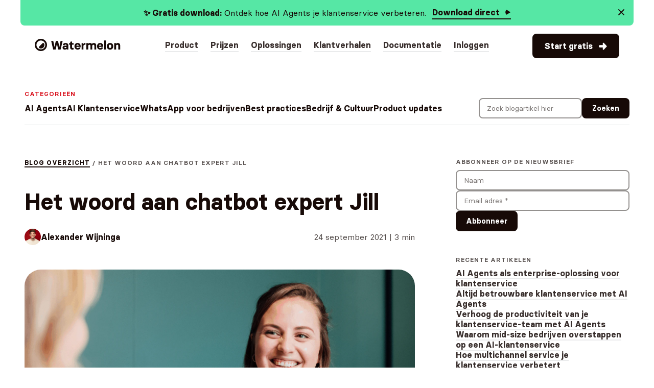

--- FILE ---
content_type: text/html; charset=utf-8
request_url: https://watermelon.ai/nl/blog/chatbot-expert-jill/
body_size: 16019
content:
<!DOCTYPE html><html><head><meta charSet="utf-8"/><meta name="viewport" content="width=device-width"/><script type="application/ld+json">{"@context":"https://schema.org","@type":"BlogPosting","datePublished":"2021-09-24T00:00:00.000Z","description":"Het bouwen en implementeren van een chatbot kan best een vak apart zijn, en veel van onze klanten doen dit voor de eerste keer. De afgelopen jaren hebben wij veel klanten mogen helpen bij de implementatie van hun gloednieuwe, digitale ...","mainEntityOfPage":{"@type":"WebPage","@id":"https://watermelon.ai/nl/blog/chatbot-expert-jill"},"headline":"Het woord aan chatbot expert Jill","image":["https://www.datocms-assets.com/99439/1685440071-jill-portret-chatbot-expert.png"],"dateModified":"2025-04-18T09:17:59+02:00","author":{"@type":"Person","name":"Alexander Wijninga"},"publisher":{"@type":"Organization","name":"Watermelon","logo":{"@type":"ImageObject","url":"https://watermelon.ai/favicons/logo.svg"}}}</script><title>Het woord aan chatbot expert Jill | Watermelon</title><meta property="og:title" content="Het woord aan chatbot expert Jill"/><meta name="twitter:title" content="Het woord aan chatbot expert Jill"/><meta name="description" content="Chatbots expert Jill helpt onze klanten om het beste uit hun chatbot te halen. In deze blog vertelt ze daar alles over!"/><meta property="og:description" content="Chatbots expert Jill helpt onze klanten om het beste uit hun chatbot te halen. In deze blog vertelt ze daar alles over!"/><meta name="twitter:description" content="Chatbots expert Jill helpt onze klanten om het beste uit hun chatbot te halen. In deze blog vertelt ze daar alles over!"/><meta property="og:image" content="https://www.datocms-assets.com/99439/1685440071-jill-portret-chatbot-expert.png?auto=format&amp;fit=max&amp;w=1200"/><meta property="og:image:width" content="1200"/><meta property="og:image:height" content="656"/><meta property="og:image:alt" content="Jill van Watermelon"/><meta name="twitter:image" content="https://www.datocms-assets.com/99439/1685440071-jill-portret-chatbot-expert.png?auto=format&amp;fit=max&amp;w=1200"/><meta name="twitter:image:alt" content="Jill van Watermelon"/><meta property="og:locale" content="nl"/><meta property="og:type" content="article"/><meta property="og:site_name" content="Watermelon"/><meta property="article:modified_time" content="2025-04-18T07:17:59Z"/><meta name="twitter:card" content="summary"/><meta name="twitter:site" content="@WatermelonHQ"/><link sizes="16x16" type="image/png" rel="icon" href="https://www.datocms-assets.com/99439/1683017660-favicon.png?auto=format&amp;h=16&amp;w=16"/><link sizes="32x32" type="image/png" rel="icon" href="https://www.datocms-assets.com/99439/1683017660-favicon.png?auto=format&amp;h=32&amp;w=32"/><link sizes="96x96" type="image/png" rel="icon" href="https://www.datocms-assets.com/99439/1683017660-favicon.png?auto=format&amp;h=96&amp;w=96"/><link sizes="192x192" type="image/png" rel="icon" href="https://www.datocms-assets.com/99439/1683017660-favicon.png?auto=format&amp;h=192&amp;w=192"/><meta name="author" content="Alexander Wijninga"/><script type="application/ld+json">{"@context":"https://schema.org","@type":"BreadcrumbList","itemListElement":[{"@type":"ListItem","position":1,"item":"https://watermelon.ai/nl","name":"Home"},{"@type":"ListItem","position":2,"item":"https://watermelon.ai/nl/blog","name":"Blog"},{"@type":"ListItem","position":3,"item":"https://watermelon.ai/nl/blog/chatbot-expert-jill","name":"Chatbot expert jill"}]}</script><link rel="alternate" hrefLang="x-default" href="https://watermelon.aiundefined"/><link rel="alternate" hrefLang="nl" href="https://watermelon.ai/nl/blog/chatbot-expert-jill"/><link rel="canonical" href="https://watermelon.ai/nl/blog/chatbot-expert-jill"/><script type="application/ld+json">{"@context":"https://schema.org","@type":"Corporation","@id":"https://watermelon.ai/#organization","logo":"https://watermelon.ai/favicons/logo.svg","legalName":"Watermelon B.V.","name":"Watermelon","url":"https://watermelon.ai/","address":{"@type":"PostalAddress","streetAddress":"Vleutenseweg 386","addressLocality":"Utrecht","addressRegion":"Utrecht","postalCode":"3532 HW","addressCountry":"Netherlands"},"contactPoint":[{"@type":"ContactPoint","telephone":"+31-30-291-9955","contactType":"customer service","email":"sales@watermelon.ai","availableLanguage":["English","Dutch"]},{"@type":"ContactPoint","contactType":"finance","email":"finance@watermelon.ai","availableLanguage":"English"}]}</script><meta name="next-head-count" content="31"/><script>(function(w,d,s,l,i){
              w[l]=w[l]||[];w[l].push({'gtm.start':new Date().getTime(),event:'gtm.js'});
              var f=d.getElementsByTagName(s)[0],j=d.createElement(s),dl=l!='dataLayer'?'&l='+l:'';
              j.async=true;
              j.src='https://sst.watermelon.ai/assets/g-t-m?id='+i+dl;
              f.parentNode.insertBefore(j,f);
              })(window,document,'script','dataLayer','GTM-5QJXZNJ');</script><link rel="apple-touch-icon" sizes="180x180" href="/favicons/apple-touch-icon.png"/><link rel="icon" type="image/png" sizes="32x32" href="/favicons/favicon-32x32.png"/><link rel="icon" type="image/png" sizes="16x16" href="/favicons/favicon-16x16.png"/><link rel="preload" href="/favicons/site.webmanifest"/><link rel="mask-icon" href="/favicons/safari-pinned-tab.svg" color="#5bbad5"/><meta name="msapplication-TileColor" content="#ffffff"/><meta name="theme-color" content="#ffffff"/><meta name="msapplication-config" content="favicons/browserconfig.xml"/><script type="application/ld+json">{"@context":"https://schema.org","@type":"SoftwareApplication","name":"Watermelon","url":"https://www.watermelon.ai","applicationCategory":"BusinessApplication","operatingSystem":"Web","aggregateRating":{"@type":"AggregateRating","ratingValue":"4.5","reviewCount":"86"},"offers":[{"@type":"Offer","name":"Free Trial","url":"https://www.watermelon.ai/demo-request/","priceCurrency":"EUR","price":"0.00","availability":"https://schema.org/InStock","additionalProperty":[{"@type":"PropertyValue","name":"Conversation bundle","value":"Not included; additional bundle required"}]},{"@type":"Offer","name":"Basic – yearly","url":"https://www.watermelon.ai/pricing#basic-yearly","priceCurrency":"EUR","availability":"https://schema.org/InStock","priceSpecification":{"@type":"PriceSpecification","price":"106.00","priceCurrency":"EUR"},"additionalProperty":[{"@type":"PropertyValue","name":"Conversation bundle","value":"Not included; additional bundle required"}]},{"@type":"Offer","name":"Basic – monthly","url":"https://www.watermelon.ai/pricing#basic-monthly","priceCurrency":"EUR","availability":"https://schema.org/InStock","priceSpecification":{"@type":"PriceSpecification","price":"149.00","priceCurrency":"EUR"},"additionalProperty":[{"@type":"PropertyValue","name":"Conversation bundle","value":"Not included; additional bundle required"}]},{"@type":"Offer","name":"Premium – monthly","url":"https://www.watermelon.ai/pricing#premium-monthly","priceCurrency":"EUR","availability":"https://schema.org/InStock","priceSpecification":{"@type":"PriceSpecification","price":"289.00","priceCurrency":"EUR"},"additionalProperty":[{"@type":"PropertyValue","name":"Conversation bundle","value":"Not included; additional bundle required"}]},{"@type":"Offer","name":"Premium – yearly","url":"https://www.watermelon.ai/pricing#premium-yearly","priceCurrency":"EUR","availability":"https://schema.org/InStock","priceSpecification":{"@type":"PriceSpecification","price":"215.00","priceCurrency":"EUR"},"additionalProperty":[{"@type":"PropertyValue","name":"Conversation bundle","value":"Not included; additional bundle required"}]},{"@type":"Offer","name":"Business – monthly","url":"https://www.watermelon.ai/pricing#business-monthly","priceCurrency":"EUR","availability":"https://schema.org/InStock","priceSpecification":{"@type":"PriceSpecification","price":"569.00","priceCurrency":"EUR"},"additionalProperty":[{"@type":"PropertyValue","name":"Conversation bundle","value":"Not included; additional bundle required"}]},{"@type":"Offer","name":"Business – yearly","url":"https://www.watermelon.ai/pricing#business-yearly","priceCurrency":"EUR","availability":"https://schema.org/InStock","priceSpecification":{"@type":"PriceSpecification","price":"430.00","priceCurrency":"EUR"},"additionalProperty":[{"@type":"PropertyValue","name":"Conversation bundle","value":"Not included; additional bundle required"}]},{"@type":"Offer","name":"Enterprise – yearly","url":"https://www.watermelon.ai/pricing#enterprise-yearly","priceCurrency":"EUR","availability":"https://schema.org/InStock","priceSpecification":{"@type":"PriceSpecification","price":"1650.00","priceCurrency":"EUR"},"additionalProperty":[{"@type":"PropertyValue","name":"Conversation bundle","value":"Not included; additional bundle required"}]}]}</script><link rel="preload" href="/_next/static/css/1daaf2bbc39c6c28.css" as="style" crossorigin=""/><link rel="stylesheet" href="/_next/static/css/1daaf2bbc39c6c28.css" crossorigin="" data-n-g=""/><link rel="preload" href="/_next/static/css/c6ea8985a2159377.css" as="style" crossorigin=""/><link rel="stylesheet" href="/_next/static/css/c6ea8985a2159377.css" crossorigin="" data-n-p=""/><link rel="preload" href="/_next/static/css/c0a49c684d1e5d88.css" as="style" crossorigin=""/><link rel="stylesheet" href="/_next/static/css/c0a49c684d1e5d88.css" crossorigin="" data-n-p=""/><link rel="preload" href="/_next/static/css/1b7e0e9ab5a099a2.css" as="style" crossorigin=""/><link rel="stylesheet" href="/_next/static/css/1b7e0e9ab5a099a2.css" crossorigin="" data-n-p=""/><noscript data-n-css=""></noscript><script defer="" crossorigin="" nomodule="" src="/_next/static/chunks/polyfills-c67a75d1b6f99dc8.js"></script><script src="/_next/static/chunks/webpack-4e98b4a1bd501587.js" defer="" crossorigin=""></script><script src="/_next/static/chunks/framework-fee8a7e75612eda8.js" defer="" crossorigin=""></script><script src="/_next/static/chunks/main-2502fe983f7f555a.js" defer="" crossorigin=""></script><script src="/_next/static/chunks/pages/_app-c45c2d8efe7f2b07.js" defer="" crossorigin=""></script><script src="/_next/static/chunks/9877-7b958a8bf2f5f074.js" defer="" crossorigin=""></script><script src="/_next/static/chunks/3299-3aaaff932492836f.js" defer="" crossorigin=""></script><script src="/_next/static/chunks/2099-4c9d39bd1c2f7276.js" defer="" crossorigin=""></script><script src="/_next/static/chunks/4959-d0c76e92613b0b11.js" defer="" crossorigin=""></script><script src="/_next/static/chunks/4851-92b083255161d68b.js" defer="" crossorigin=""></script><script src="/_next/static/chunks/pages/nl/blog/%5Bslug%5D-70ffcd7f020f625e.js" defer="" crossorigin=""></script><script src="/_next/static/dsVNAASyQGTo41kxg6k0_/_buildManifest.js" defer="" crossorigin=""></script><script src="/_next/static/dsVNAASyQGTo41kxg6k0_/_ssgManifest.js" defer="" crossorigin=""></script></head><body><script>0</script><div id="__next"><nav initial="[object Object]" animate="[object Object]" transition="[object Object]" class="
        main-header_main-header__XrA5f
        
        main-header_announcement__rvjC5
        
      " style="--nav-border-color:var(--seeds-200);--nav-hover-border-color:var(--skin-600);--nav-background-color:var(--undefined);--announcement-color:var(--skin-400)"><div class="announcement_announcement__4mUMj"><div class="announcement_container__fz4hO"><div class="announcement_content__Wkj6t"><p class="body-md"><span class="rich-text_formatted__MBxkh"><b>✨ Gratis download:</b> Ontdek hoe AI Agents je klantenservice verbeteren.</span></p><a class="
        button_button__QEPsf
        button_md__tcP4I button_text-underline-slice__I2XOh 
        announcement_button__TxGRD
      " href="https://watermelon.ai/nl/resources/ebook-ai-chatbots/" rel="noopener noreferrer" tabindex="0"><span class="button_button-content__GERYC button_md__tcP4I button_text-underline-slice__I2XOh 
        announcement_button__TxGRD" tabindex="-1">Download direct<svg xmlns="http://www.w3.org/2000/svg" width="12" height="12" viewBox="0 0 20 20" class="slice_slice__l74S6"><path fill="var(--flesh-500)" d="M3.688,0.007 C3.698,-0.002 3.778,-0.001 3.792,0.002 C4.304,0.112 12.62,5.415 15.63,7.327 C16.13,7.645 16.12,8.357 15.615,8.67 L3.791,15.99 C3.77,16.003 3.691,16.004 3.672,15.988 C-1.234,11.736 -1.218,4.259 3.688,0.007 Z" transform="translate(2 2)"></path></svg></span></a></div><button class="announcement_close__sVRSr"><svg xmlns="http://www.w3.org/2000/svg" width="24" height="24" fill="none" viewBox="0 0 24 24"><path d="M7.70711 6.29289C7.31658 5.90237 6.68342 5.90237 6.29289 6.29289C5.90237 6.68342 5.90237 7.31658 6.29289 7.70711L10.5858 12L6.29289 16.2929C5.90237 16.6834 5.90237 17.3166 6.29289 17.7071C6.68342 18.0976 7.31658 18.0976 7.70711 17.7071L12 13.4142L16.2929 17.7071C16.6834 18.0976 17.3166 18.0976 17.7071 17.7071C18.0976 17.3166 18.0976 16.6834 17.7071 16.2929L13.4142 12L17.7071 7.70711C18.0976 7.31658 18.0976 6.68342 17.7071 6.29289C17.3166 5.90237 16.6834 5.90237 16.2929 6.29289L12 10.5858L7.70711 6.29289Z" fill="#170A07"></path></svg></button></div></div><div class="
          main-header_main-header-wrapper__5F5fw
          
          main-header_announcement__rvjC5
        "><div><a href="/nl/" hrefLang="" rel="alternate"><svg xmlns="http://www.w3.org/2000/svg" width="169" height="24" fill="none" viewBox="0 0 169 24" class="
        logo_logo__IabOz
        logo_mono__NoTzJ
        
      "><g><path fill="var(--seeds-900)" d="M36.08 21h4.872l2.424-11.112h.096L45.824 21h4.872l3.84-16.56V4.2h-4.008L48.32 15.792h-.096L45.488 4.2h-4.176l-2.688 11.592h-.096L36.296 4.2H32.24v.24L36.08 21zm22.732.216c1.56 0 2.664-.552 3.36-1.344h.096L62.532 21h3.312v-8.256c0-2.616-2.064-4.512-5.496-4.512-3.696 0-5.4 2.016-5.4 4.368h3.456c0-.768.672-1.392 1.824-1.392 1.368 0 1.92.672 1.92 1.536v1.032c-.504-.168-1.752-.36-2.688-.36-3.456 0-5.04 1.536-5.04 3.864 0 2.232 1.56 3.936 4.392 3.936zm.936-2.88c-1.104 0-1.68-.528-1.68-1.248 0-.672.624-1.2 1.824-1.2.72 0 1.488.096 2.256.408v.12c0 1.032-.888 1.92-2.4 1.92zm13.777 2.88c1.176 0 2.16-.216 2.544-.36v-3.072h-.24c-.384.144-.792.216-1.2.216-1.104 0-1.608-.504-1.608-1.68v-4.728h3V8.448h-3V5.16h-.24l-3.288.672v2.616h-2.208v3.144h2.04v5.616c0 2.28 1.296 4.008 4.2 4.008zm10.432 0c3.432 0 5.424-1.992 5.76-4.248H86.14c-.216.576-.816 1.248-2.184 1.248-1.68 0-2.424-1.032-2.448-2.496h8.376v-1.368c0-3.408-2.16-6.12-6-6.12-4.08 0-6.144 2.952-6.144 6.504 0 3.6 2.256 6.48 6.216 6.48zm-2.424-7.824c.072-1.2.768-2.136 2.352-2.136 1.464 0 2.16.936 2.232 2.136h-4.584zM91.677 21h3.456v-6.192c0-2.016 1.128-3.192 2.88-3.192h1.2V8.232h-.864c-1.608 0-2.664.936-3.216 2.04h-.096l-.288-1.824h-3.072V21zm24.016-12.768c-1.872 0-3.096.888-3.744 1.704h-.072c-.744-1.104-2.04-1.704-3.744-1.704-1.632 0-2.736.6-3.432 1.416h-.096l-.288-1.2h-3.312V21h3.696v-6.96c0-1.512.96-2.448 2.28-2.448 1.464 0 1.968.864 1.968 2.304V21h3.648v-6.96c0-1.488.768-2.448 2.088-2.448 1.464 0 1.968.864 1.968 2.304V21h3.696v-8.256c0-2.784-1.872-4.512-4.656-4.512zm12.443 12.984c3.432 0 5.424-1.992 5.76-4.248h-3.576c-.216.576-.816 1.248-2.184 1.248-1.68 0-2.424-1.032-2.448-2.496h8.376v-1.368c0-3.408-2.16-6.12-6-6.12-4.08 0-6.144 2.952-6.144 6.504 0 3.6 2.256 6.48 6.216 6.48zm-2.424-7.824c.072-1.2.768-2.136 2.352-2.136 1.464 0 2.16.936 2.232 2.136h-4.584zM135.856 21h3.696V3.24h-3.696V21zm11.524.216c4.08 0 6.264-2.736 6.264-6.48 0-3.768-2.232-6.504-6.264-6.504s-6.264 2.736-6.264 6.504c0 3.768 2.184 6.48 6.264 6.48zm0-3.24c-1.512 0-2.496-.96-2.496-3.24 0-2.256.96-3.264 2.496-3.264s2.496.984 2.496 3.264-.96 3.24-2.496 3.24zM155.45 21h3.696v-6.96c0-1.512.96-2.448 2.28-2.448 1.464 0 2.112.864 2.112 2.304V21h3.696v-8.256c0-2.784-1.872-4.512-4.656-4.512-1.632 0-2.736.6-3.432 1.416h-.096l-.288-1.2h-3.312V21z"></path><path fill="transparent" d="M22 12c0 5.523-4.477 10-10 10S2 17.523 2 12 6.477 2 12 2s10 4.477 10 10z"></path><path fill="var(--skin)" fill-rule="evenodd" d="M12 20.67c4.788 0 8.67-3.882 8.67-8.67S16.788 3.33 12 3.33 3.33 7.212 3.33 12s3.882 8.67 8.67 8.67zM12 24c6.627 0 12-5.373 12-12S18.627 0 12 0 0 5.373 0 12s5.373 12 12 12z" clip-rule="evenodd"></path><path fill="var(--flesh)" d="M9.643 18.605c.844.302 1.762.448 2.72.4 3.572-.175 6.476-3.08 6.652-6.651.047-.958-.099-1.875-.4-2.719-.524-1.462-2.389-1.884-3.487-.786l-6.27 6.271c-1.098 1.097-.676 2.962.785 3.485z"></path></g></svg></a></div><ul class="main-header_nav-list__0u_OA main-header_active__D08gx"><li class="
                  main-header_item-wrapper__XB_xJ
                  undefined
                "><div class="main-header_item__K_R82 main-header_nav-item__hTiCi">Product</div><div class="
                      main-header_nav-dropdown__EBXQ0
                      main-header_product__nUv5e
                      
                      main-header_announcement__rvjC5
                      
                      main-header_nl__0BbpA
                      
                      
                    "><div class="main-header_nav-dropdown-wrapper__FEQAI main-header_active__D08gx"><div class="main-header_nav-dropdown-body__MIa89"><div><p class="eyebrow">Product</p><div class="main-header_block-item-list__M_Z8h"><a href="/nl/product/ai-agent-bouwer/" class="nav-block_nav-block__Y2ifQ" hrefLang="" rel="alternate"><div class="nav-block_icon-wrapper___4zWO" style="--item-color:var(--summer-sun-400)"><svg width="32" height="36" viewBox="0 0 37 48" fill="none" xmlns="http://www.w3.org/2000/svg"><path d="M34.6273 15.4839C34.6273 14.1111 33.5145 12.9984 32.1418 12.9984C30.7691 12.9984 29.6562 14.1111 29.6562 15.4839V28.512C29.6562 29.8847 30.7691 30.9975 32.1418 30.9975C33.5145 30.9975 34.6273 29.8847 34.6273 28.512V15.4839Z" stroke="#170A07" stroke-width="2.5"></path><path d="M15.9555 11.5025C15.9555 10.1298 14.8426 9.01703 13.4699 9.01703C12.0972 9.01703 10.9844 10.1298 10.9844 11.5025V32.5009C10.9844 33.8736 12.0972 34.9864 13.4699 34.9864C14.8426 34.9864 15.9555 33.8736 15.9555 32.5009V11.5025Z" stroke="#170A07" stroke-width="2.5"></path><path d="M6.34609 15.9505C6.34609 14.5778 5.23327 13.465 3.86054 13.465C2.48782 13.465 1.375 14.5778 1.375 15.9505V28.0466C1.375 29.4193 2.48782 30.5321 3.86054 30.5321C5.23327 30.5321 6.34609 29.4193 6.34609 28.0466V15.9505Z" stroke="#170A07" stroke-width="2.5"></path><path d="M25.2953 4.4855C25.2953 3.1128 24.1825 2 22.8098 2C21.437 2 20.3242 3.1128 20.3242 4.4855V39.5145C20.3242 40.8872 21.437 42 22.8098 42C24.1825 42 25.2953 40.8872 25.2953 39.5145V4.4855Z" stroke="#170A07" stroke-width="2.5"></path></svg></div><div class="nav-block_content__5ZVyg"><h6>AI Agent bouwer</h6><p class="body-sm">Bouw je AI Agent met onze AI Agent bouwer in enkele minuten.</p></div></a><a href="/nl/product/gespreksoverzicht/" class="nav-block_nav-block__Y2ifQ" hrefLang="" rel="alternate"><div class="nav-block_icon-wrapper___4zWO" style="--item-color:var(--skin-300)"><svg xmlns="http://www.w3.org/2000/svg" width="32" height="32" fill="none" viewBox="0 0 32 32"><g fill="var(--seeds-900)" fill-rule="evenodd" clip-path="url(#:Rlb2kum:)" clip-rule="evenodd"><path d="M4 3.496c-.898 0-1.477.66-1.477 1.296v22.44c0 .69.56 1.25 1.25 1.25h24.484c.69 0 1.25-.56 1.25-1.25V4.792c0-.635-.58-1.296-1.477-1.296H4zM.023 4.792C.023 2.617 1.887.996 4 .996h24.03c2.113 0 3.977 1.62 3.977 3.796v22.44a3.75 3.75 0 01-3.75 3.75H3.773a3.75 3.75 0 01-3.75-3.75V4.792z"></path><path d="M.75 12.25C.75 11.56 1.31 11 2 11h28a1.25 1.25 0 010 2.5H2c-.69 0-1.25-.56-1.25-1.25zM6 5.75c.69 0 1.25.56 1.25 1.25v.03a1.25 1.25 0 01-2.5 0V7c0-.69.56-1.25 1.25-1.25zm5 0c.69 0 1.25.56 1.25 1.25v.02a1.25 1.25 0 01-2.5 0V7c0-.69.56-1.25 1.25-1.25zm5 0c.69 0 1.25.56 1.25 1.25v.02a1.25 1.25 0 01-2.5 0V7c0-.69.56-1.25 1.25-1.25z"></path></g><defs><clipPath id=":Rlb2kumH1:"><path fill="var(--white)" d="M0 0h32v32H0z"></path></clipPath></defs></svg></div><div class="nav-block_content__5ZVyg"><h6>Inbox</h6><p class="body-sm">Werk samen met je AI Agent in onze inbox en het complexe werk aan mensen over.</p></div></a><a href="/nl/product/livechat/" class="nav-block_nav-block__Y2ifQ" hrefLang="" rel="alternate"><div class="nav-block_icon-wrapper___4zWO" style="--item-color:var(--flesh-350)"><svg xmlns="http://www.w3.org/2000/svg" width="32" height="32" fill="none" viewBox="0 0 32 32"><path stroke="#170A07" stroke-linecap="round" stroke-linejoin="round" stroke-width="2.5" d="M27.454 2H4.546A2.546 2.546 0 002 4.545v16.546a2.546 2.546 0 002.545 2.545h6.364L16 30l5.09-6.364h6.364A2.546 2.546 0 0030 21.091V4.545A2.546 2.546 0 0027.454 2z" clip-rule="evenodd"></path><path stroke="#170A07" stroke-linecap="round" stroke-linejoin="round" stroke-width="2.5" d="M16 13.456a3.183 3.183 0 000-6.364 3.183 3.183 0 000 6.364z" clip-rule="evenodd"></path><path stroke="#170A07" stroke-linecap="round" stroke-linejoin="round" stroke-width="2.5" d="M21.091 18.766c-1.163-.904-3.015-1.492-5.09-1.492-2.077 0-3.929.588-5.092 1.492"></path></svg></div><div class="nav-block_content__5ZVyg"><h6>Live chat</h6><p class="body-sm">Komt de AI agent er niet uit? Schakel eenvoudig over naar live chat met een medewerker.</p></div></a><a href="/nl/product/platform/" class="nav-block_nav-block__Y2ifQ" hrefLang="" rel="alternate"><div class="nav-block_icon-wrapper___4zWO" style="--item-color:var(--spray-500)"><svg xmlns="http://www.w3.org/2000/svg" width="32" height="32" fill="none" viewBox="0 0 32 32"><path stroke="#170A07" stroke-linecap="round" stroke-linejoin="round" stroke-width="2.5" d="M12.182 4.8C6.373 5.98 2 11.116 2 17.274 2 24.302 7.698 30 14.727 30c6.158 0 11.293-4.372 12.472-10.182"></path><path stroke="#170A07" stroke-linecap="round" stroke-linejoin="round" stroke-width="2.5" d="M30 14.727C30 7.698 24.3 2 17.273 2v12.727H30z" clip-rule="evenodd"></path></svg></div><div class="nav-block_content__5ZVyg"><h6>Statistieken</h6><p class="body-sm">Meet het succes van je AI Agent en optimaliseer de prestaties met diepgaande statistieken.</p></div></a><a href="/nl/product/klantprofielen/" class="nav-block_nav-block__Y2ifQ" hrefLang="" rel="alternate"><div class="nav-block_icon-wrapper___4zWO" style="--item-color:var(--skin-300)"><svg xmlns="http://www.w3.org/2000/svg" width="32" height="32" fill="none" viewBox="0 0 32 32"><path fill="var(--seeds-900)" fill-rule="evenodd" d="M11.75 3.25c0-.69.56-1.25 1.25-1.25h6a1.25 1.25 0 010 2.5h-6c-.69 0-1.25-.56-1.25-1.25z" clip-rule="evenodd"></path><path stroke="var(--seeds-900)" stroke-linecap="round" stroke-linejoin="round" stroke-width="2.5" d="M20 15.25h5"></path><path fill="var(--seeds-900)" fill-rule="evenodd" d="M18.75 21.25c0-.69.56-1.25 1.25-1.25h5a1.25 1.25 0 010 2.5h-5c-.69 0-1.25-.56-1.25-1.25zM10.5 19.5a2 2 0 10-.001-4.001A2 2 0 0010.5 19.5zm0 2.5a4.5 4.5 0 100-9 4.5 4.5 0 000 9zm-6.687 7.418c0-3.7 3.04-6.668 6.75-6.668s6.75 2.968 6.75 6.668a1.25 1.25 0 01-2.5 0c0-2.284-1.885-4.168-4.25-4.168-2.364 0-4.25 1.884-4.25 4.168a1.25 1.25 0 01-2.5 0z" clip-rule="evenodd"></path><path fill="var(--seeds-900)" fill-rule="evenodd" d="M3.932 9.25c-.774 0-1.432.642-1.432 1.469V27.03c0 .827.658 1.469 1.432 1.469h24.136c.774 0 1.432-.642 1.432-1.469V10.72c0-.827-.658-1.469-1.432-1.469H3.932zM0 10.719C0 8.544 1.745 6.75 3.932 6.75h24.136C30.255 6.75 32 8.544 32 10.719V27.03c0 2.176-1.745 3.97-3.932 3.97H3.932C1.745 31 0 29.206 0 27.031V10.72z" clip-rule="evenodd"></path></svg></div><div class="nav-block_content__5ZVyg"><h6>Klantprofielen</h6><p class="body-sm">Weet precies wie je website bezoekt met gedetailleerde klantprofielen.</p></div></a><a href="/nl/integraties/" class="nav-block_nav-block__Y2ifQ" hrefLang="" rel="alternate"><div class="nav-block_icon-wrapper___4zWO" style="--item-color:var(--white)"><svg xmlns="http://www.w3.org/2000/svg" width="32" height="32" fill="none" viewBox="0 0 32 32"><g fill="var(--seeds-900)" fill-rule="evenodd" clip-path="url(#:Rtb2kum:)" clip-rule="evenodd"><path d="M11.857 2.54A3.027 3.027 0 0114.84 0h2.317a3.028 3.028 0 012.985 2.54l.396 2.396c.977.407 1.886.94 2.71 1.578l2.254-.85a3.02 3.02 0 013.684 1.327l1.16 2.024a3.047 3.047 0 01-.697 3.858l-1.855 1.539a12.022 12.022 0 01-.001 3.176l1.856 1.539a3.047 3.047 0 01.697 3.858l-1.16 2.024a3.021 3.021 0 01-3.684 1.327l-2.253-.85a11.905 11.905 0 01-2.71 1.577l-.397 2.397A3.028 3.028 0 0117.157 32H14.84a3.027 3.027 0 01-2.984-2.54l-.396-2.396a11.844 11.844 0 01-2.71-1.578l-2.254.85a3.021 3.021 0 01-3.685-1.328l-1.159-2.023a3.048 3.048 0 01.695-3.857l1.857-1.54a12.07 12.07 0 010-3.177l-1.857-1.538a3.05 3.05 0 01-.695-3.858l1.159-2.023a3.021 3.021 0 013.685-1.328l2.253.85a11.85 11.85 0 012.71-1.578l.397-2.396zm2.466.408l-.513 3.105a1.25 1.25 0 01-.829.979 9.368 9.368 0 00-3.166 1.845 1.252 1.252 0 01-1.27.232L5.617 8.003a.522.522 0 00-.635.232l-1.159 2.023a.548.548 0 00.121.69l2.41 1.996c.353.293.518.756.428 1.207A9.442 9.442 0 006.601 16c0 .634.062 1.252.181 1.85.09.45-.075.913-.428 1.206l-2.41 1.996a.546.546 0 00-.12.69l1.158 2.023c.13.226.4.32.635.232l2.93-1.106a1.251 1.251 0 011.269.232 9.385 9.385 0 003.166 1.845c.436.149.754.525.829.979l.513 3.105a.53.53 0 00.518.448h2.317a.529.529 0 00.519-.448l.513-3.105a1.25 1.25 0 01.828-.979 9.403 9.403 0 003.168-1.845 1.249 1.249 0 011.268-.232l2.93 1.106a.522.522 0 00.636-.234l1.158-2.02a.547.547 0 00-.122-.69l-2.409-1.998a1.25 1.25 0 01-.429-1.203 9.518 9.518 0 000-3.704c-.088-.45.076-.911.429-1.203l2.409-1.998a.546.546 0 00.122-.69l-1.158-2.02a.522.522 0 00-.636-.234l-2.93 1.106a1.25 1.25 0 01-1.268-.232 9.382 9.382 0 00-3.167-1.845 1.25 1.25 0 01-.829-.979l-.513-3.105a.529.529 0 00-.519-.448h-2.317a.53.53 0 00-.518.448z"></path><path d="M16 18.5a2.5 2.5 0 100-5 2.5 2.5 0 000 5zm0 2.5c2.762 0 5-2.238 5-5a5 5 0 10-10 0 5 5 0 005 5z"></path></g><defs><clipPath id=":Rtb2kumH1:"><path fill="var(--white)" d="M0 0h32v32H0z"></path></clipPath></defs></svg></div><div class="nav-block_content__5ZVyg"><h6>Integraties</h6><p class="body-sm">Gebruik onze integraties, API&#x27;s en Webhooks om de tools te koppelen die je al gebruikt.</p></div></a></div></div><div class="main-header_dropdown-list__l_x8Q"><div class="eyebrow">Integraties</div><div class="
                                main-header_link-list__lJlRo
                                
                              "><div class="main-header_item__K_R82 main-header_dropdown-item__cjM7s"><a href="/nl/integraties/website-widget/" hrefLang="" rel="alternate">Web widget</a></div><div class="main-header_item__K_R82 main-header_dropdown-item__cjM7s"><a href="/nl/integraties/facebook-messenger/" hrefLang="" rel="alternate">Facebook messenger</a></div><div class="main-header_item__K_R82 main-header_dropdown-item__cjM7s"><a href="/nl/integraties/whatsapp/" hrefLang="" rel="alternate">WhatsApp</a></div><div class="main-header_item__K_R82 main-header_dropdown-item__cjM7s"><a href="/nl/integraties/instagram/" hrefLang="" rel="alternate">Instagram</a></div><div class="main-header_item__K_R82 main-header_dropdown-item__cjM7s"><a href="/nl/integraties/wordpress-plugin/" hrefLang="" rel="alternate">Wordpress</a></div><div class="main-header_item__K_R82 main-header_dropdown-item__cjM7s"><a href="/nl/integraties/zapier/" hrefLang="" rel="alternate">Zapier</a></div></div></div></div></div></div></li><li class="
                  main-header_item-wrapper__XB_xJ
                  undefined
                "><div class="main-header_item__K_R82 main-header_nav-item__hTiCi"><a href="/nl/prijzen/" hrefLang="" rel="alternate">Prijzen</a></div></li><li class="
                  main-header_item-wrapper__XB_xJ
                  undefined
                "><div class="main-header_item__K_R82 main-header_nav-item__hTiCi">Oplossingen</div><div class="
                      main-header_nav-dropdown__EBXQ0
                      main-header_service__yvZ8Q
                      
                      main-header_announcement__rvjC5
                      
                      main-header_nl__0BbpA
                      
                      
                    "><div class="main-header_nav-dropdown-wrapper__FEQAI main-header_active__D08gx"><div class="main-header_nav-dropdown-body__MIa89"><div><p class="eyebrow">Toepassingen</p><div class="main-header_block-item-list__M_Z8h"><a href="/nl/toepassingen/ai-klantenservice/" class="nav-block_nav-block__Y2ifQ" hrefLang="" rel="alternate"><div class="nav-block_icon-wrapper___4zWO" style="--item-color:var(--spray-500)"><svg xmlns="http://www.w3.org/2000/svg" width="32" height="32" fill="none" viewBox="0 0 32 32"><path fill="#170A07" fill-rule="evenodd" d="M1.012 4.751c0-2.07 1.68-3.75 3.75-3.75h2.5a1.25 1.25 0 010 2.5h-2.5c-.69 0-1.25.56-1.25 1.25v7.5a3.75 3.75 0 003.75 3.75 1.25 1.25 0 010 2.5 6.25 6.25 0 01-6.25-6.25v-7.5zm22.504-2.5c0-.69.56-1.25 1.25-1.25h2.5c2.07 0 3.75 1.68 3.75 3.75v7.5a6.25 6.25 0 01-6.25 6.25 1.25 1.25 0 010-2.5 3.75 3.75 0 003.75-3.75v-7.5c0-.69-.56-1.25-1.25-1.25h-2.5c-.69 0-1.25-.56-1.25-1.25z" clip-rule="evenodd"></path><path fill="#170A07" fill-rule="evenodd" d="M5.75 2.251c0-.69.56-1.25 1.25-1.25h18c.69 0 1.25.56 1.25 1.25v12.022c0 4.155-2.707 7.659-6.266 9.112V29a1.25 1.25 0 01-2.5 0v-6.497c0-.552.362-1.038.89-1.197 3.034-.912 5.376-3.745 5.376-7.033V3.5H8.25v10.772c0 3.292 2.328 6.122 5.357 7.033.529.159.89.645.89 1.197V29a1.25 1.25 0 01-2.5 0v-5.615c-3.559-1.455-6.247-4.96-6.247-9.112V2.25z" clip-rule="evenodd"></path><path fill="#170A07" fill-rule="evenodd" d="M16.002 5.569c.69 0 1.25.56 1.25 1.25V10.5a1.25 1.25 0 01-2.5 0V6.82c0-.69.56-1.25 1.25-1.25z" clip-rule="evenodd"></path><path fill="#170A07" fill-rule="evenodd" d="M11.311 8.977a1.25 1.25 0 011.575-.803l3.502 1.138a1.25 1.25 0 11-.773 2.378l-3.501-1.138a1.25 1.25 0 01-.803-1.575z" clip-rule="evenodd"></path><path fill="#170A07" fill-rule="evenodd" d="M15.267 9.49a1.25 1.25 0 011.746.276l2.164 2.979a1.251 1.251 0 01-2.023 1.469l-2.164-2.979a1.25 1.25 0 01.277-1.746z" clip-rule="evenodd"></path><path fill="#170A07" fill-rule="evenodd" d="M20.692 8.977a1.25 1.25 0 01-.803 1.575l-3.12 1.014-2.039 2.755a1.25 1.25 0 11-2.009-1.487l2.275-3.077c.155-.209.371-.365.619-.445l3.501-1.138a1.251 1.251 0 011.576.803zM9.75 29.714c0-.69.56-1.25 1.25-1.25h10a1.25 1.25 0 010 2.5H11c-.69 0-1.25-.56-1.25-1.25z" clip-rule="evenodd"></path></svg></div><div class="nav-block_content__5ZVyg"><h6>AI Klantenservice</h6><p class="body-sm">Beantwoord veelgestelde vragen, bied 24/7 service en ontvang feedback.</p></div></a><a href="/nl/toepassingen/verkoop/" class="nav-block_nav-block__Y2ifQ" hrefLang="" rel="alternate"><div class="nav-block_icon-wrapper___4zWO" style="--item-color:var(--skin-300)"><svg xmlns="http://www.w3.org/2000/svg" width="32" height="32" fill="none" viewBox="0 0 32 32"><path fill="#170A07" fill-rule="evenodd" d="M4.364 3.864v21.718c0 2.127 1.57 3.555 3.155 3.555h16.963c1.584 0 3.155-1.428 3.155-3.555V3.864H4.364zm-2.5-2a.5.5 0 01.5-.5h27.273a.5.5 0 01.5.5v23.718c0 3.344-2.532 6.055-5.655 6.055H7.52c-3.123 0-5.655-2.711-5.655-6.055V1.864z" clip-rule="evenodd"></path><path fill="#170A07" fill-rule="evenodd" d="M9.25 7c.69 0 1.25.56 1.25 1.25v2.714c0 3.065 2.468 5.536 5.5 5.536s5.5-2.471 5.5-5.536V8.25a1.25 1.25 0 012.5 0v2.714C24 15.397 20.425 19 16 19s-8-3.603-8-8.036V8.25C8 7.56 8.56 7 9.25 7z" clip-rule="evenodd"></path></svg></div><div class="nav-block_content__5ZVyg"><h6>AI Sales Support</h6><p class="body-sm">Plan demo’s, geef productaanbevelingen en stimuleer aankopen.</p></div></a><a href="/nl/toepassingen/marketing/" class="nav-block_nav-block__Y2ifQ" hrefLang="" rel="alternate"><div class="nav-block_icon-wrapper___4zWO" style="--item-color:var(--summer-sun-500)"><svg xmlns="http://www.w3.org/2000/svg" width="32" height="32" viewBox="0 0 32 32"><g fill="none" fill-rule="evenodd" stroke="none" stroke-linecap="round" stroke-linejoin="round" stroke-width="1"><g stroke="#170A07" stroke-width="2.545" transform="translate(2 2)"><path d="M28 14c0 7.732-6.268 14-14 14C6.27 28 0 21.732 0 14S6.27 0 14 0c7.732 0 14 6.268 14 14z"></path><path d="M22.91 14A8.91 8.91 0 115.09 14a8.91 8.91 0 0117.818 0z"></path><path d="M17.819 14a3.818 3.818 0 11-7.636 0 3.818 3.818 0 017.636 0z"></path></g></g></svg></div><div class="nav-block_content__5ZVyg"><h6>AI Leadgeneratie</h6><p class="body-sm">Kwalificeer leads, deel relevante content en verhoog je conversieratio.</p></div></a><a href="/nl/toepassingen/hr-interne-communicatie/" class="nav-block_nav-block__Y2ifQ" hrefLang="" rel="alternate"><div class="nav-block_icon-wrapper___4zWO" style="--item-color:var(--summer-sun-500)"><svg xmlns="http://www.w3.org/2000/svg" width="32" height="32" fill="none" viewBox="0 0 32 32"><path fill="var(--seeds-900)" fill-rule="evenodd" d="M11.75 3.25c0-.69.56-1.25 1.25-1.25h6a1.25 1.25 0 010 2.5h-6c-.69 0-1.25-.56-1.25-1.25z" clip-rule="evenodd"></path><path stroke="var(--seeds-900)" stroke-linecap="round" stroke-linejoin="round" stroke-width="2.5" d="M20 15.25h5"></path><path fill="var(--seeds-900)" fill-rule="evenodd" d="M18.75 21.25c0-.69.56-1.25 1.25-1.25h5a1.25 1.25 0 010 2.5h-5c-.69 0-1.25-.56-1.25-1.25zM10.5 19.5a2 2 0 10-.001-4.001A2 2 0 0010.5 19.5zm0 2.5a4.5 4.5 0 100-9 4.5 4.5 0 000 9zm-6.687 7.418c0-3.7 3.04-6.668 6.75-6.668s6.75 2.968 6.75 6.668a1.25 1.25 0 01-2.5 0c0-2.284-1.885-4.168-4.25-4.168-2.364 0-4.25 1.884-4.25 4.168a1.25 1.25 0 01-2.5 0z" clip-rule="evenodd"></path><path fill="var(--seeds-900)" fill-rule="evenodd" d="M3.932 9.25c-.774 0-1.432.642-1.432 1.469V27.03c0 .827.658 1.469 1.432 1.469h24.136c.774 0 1.432-.642 1.432-1.469V10.72c0-.827-.658-1.469-1.432-1.469H3.932zM0 10.719C0 8.544 1.745 6.75 3.932 6.75h24.136C30.255 6.75 32 8.544 32 10.719V27.03c0 2.176-1.745 3.97-3.932 3.97H3.932C1.745 31 0 29.206 0 27.031V10.72z" clip-rule="evenodd"></path></svg></div><div class="nav-block_content__5ZVyg"><h6>AI HR Assistent</h6><p class="body-sm">Automatiseer onboarding, ondersteun medewerkers en verminder HR-werkdruk.</p></div></a></div></div><div class="main-header_dropdown-list__l_x8Q"><div class="eyebrow">Branches</div><div class="
                                main-header_link-list__lJlRo
                                
                              "><div class="main-header_item__K_R82 main-header_dropdown-item__cjM7s"><a href="/nl/branche/e-commerce/" hrefLang="" rel="alternate">E-commerce</a></div><div class="main-header_item__K_R82 main-header_dropdown-item__cjM7s"><a href="/nl/branche/onderwijs/" hrefLang="" rel="alternate">Onderwijs</a></div><div class="main-header_item__K_R82 main-header_dropdown-item__cjM7s"><a href="/nl/branche/gezondheidszorg/" hrefLang="" rel="alternate">Gezondheidszorg</a></div><div class="main-header_item__K_R82 main-header_dropdown-item__cjM7s"><a href="/nl/branche/financiele-dienstverlening/" hrefLang="" rel="alternate">Financiële diensten</a></div><div class="main-header_item__K_R82 main-header_dropdown-item__cjM7s"><a href="/nl/branche/overheid/" hrefLang="" rel="alternate">Overheid</a></div><div class="main-header_item__K_R82 main-header_dropdown-item__cjM7s"><a href="/nl/branche/toerisme/" hrefLang="" rel="alternate">Toerisme</a></div></div></div></div></div></div></li><li class="
                  main-header_item-wrapper__XB_xJ
                  undefined
                "><div class="main-header_item__K_R82 main-header_nav-item__hTiCi"><a href="/nl/succesverhaal/" hrefLang="" rel="alternate">Klantverhalen</a></div></li><li class="
                  main-header_item-wrapper__XB_xJ
                  undefined
                "><div class="main-header_item__K_R82 main-header_nav-item__hTiCi">Documentatie</div><div class="
                      main-header_nav-dropdown__EBXQ0
                      main-header_resources__dfQoV
                      
                      main-header_announcement__rvjC5
                      
                      main-header_nl__0BbpA
                      
                      
                    "><div class="main-header_nav-dropdown-wrapper__FEQAI main-header_active__D08gx"><div class="main-header_nav-dropdown-body__MIa89"><div><p class="eyebrow">Documentatie</p><div class="main-header_block-item-list__M_Z8h"><a href="/nl/blog/" class="nav-block_nav-block__Y2ifQ" hrefLang="" rel="alternate"><div class="nav-block_icon-wrapper___4zWO" style="--item-color:var(--skin-300)"><svg xmlns="http://www.w3.org/2000/svg" width="32" height="32" viewBox="0 0 32 32"><g fill="none" fill-rule="evenodd" stroke="none" stroke-linecap="round" stroke-linejoin="round" stroke-width="1"><g stroke="#170A07" stroke-width="2.545" transform="translate(2 2)"><path d="M28 14c0 7.732-6.268 14-14 14C6.27 28 0 21.732 0 14S6.27 0 14 0c7.732 0 14 6.268 14 14z"></path><path d="M22.91 14A8.91 8.91 0 115.09 14a8.91 8.91 0 0117.818 0z"></path><path d="M17.819 14a3.818 3.818 0 11-7.636 0 3.818 3.818 0 017.636 0z"></path></g></g></svg></div><div class="nav-block_content__5ZVyg"><h6>Blog</h6><p class="body-sm">Ontdek inzichten en tips van onze experts in onze nieuwste berichten.</p></div></a><a href="https://docs.watermelon.ai/" class="nav-block_nav-block__Y2ifQ" hrefLang="" rel="alternate"><div class="nav-block_icon-wrapper___4zWO" style="--item-color:var(--summer-sun-500)"><svg xmlns="http://www.w3.org/2000/svg" width="32" height="32" fill="none" viewBox="0 0 32 32"><path fill="#170A07" fill-rule="evenodd" d="M5.992 13.875c0-2.194 1.847-3.875 4-3.875s4 1.681 4 3.875v5.25c0 2.194-1.847 3.875-4 3.875s-4-1.681-4-3.875v-5.25zm4-1.375c-.883 0-1.5.67-1.5 1.375v5.25c0 .704.617 1.375 1.5 1.375s1.5-.67 1.5-1.375v-5.25c0-.704-.617-1.375-1.5-1.375zm8 1.375c0-2.194 1.847-3.875 4-3.875s4 1.681 4 3.875v5.25c0 2.194-1.847 3.875-4 3.875s-4-1.681-4-3.875v-5.25zm4-1.375c-.883 0-1.5.67-1.5 1.375v5.25c0 .704.617 1.375 1.5 1.375s1.5-.67 1.5-1.375v-5.25c0-.704-.617-1.375-1.5-1.375z" clip-rule="evenodd"></path><path fill="#170A07" fill-rule="evenodd" d="M16 2.5C8.482 2.5 2.5 8.27 2.5 15.25v1.273a1.25 1.25 0 01-2.5 0V15.25C0 6.767 7.226 0 16 0c8.774 0 16 6.767 16 15.25v6.549c0 3.562-3.023 6.34-6.614 6.34h-6.704a1.25 1.25 0 010-2.5h6.704c2.334 0 4.114-1.78 4.114-3.84V15.25C29.5 8.27 23.518 2.5 16 2.5z" clip-rule="evenodd"></path><path fill="#170A07" fill-rule="evenodd" d="M16 25.41c-.806 0-1.386.621-1.386 1.295 0 .674.58 1.296 1.386 1.296.807 0 1.387-.622 1.387-1.296S16.807 25.41 16 25.41zm-3.886 1.295c0-2.136 1.782-3.795 3.886-3.795s3.887 1.659 3.887 3.795c0 2.137-1.783 3.796-3.887 3.796s-3.886-1.66-3.886-3.796z" clip-rule="evenodd"></path></svg></div><div class="nav-block_content__5ZVyg"><h6>Help Center</h6><p class="body-sm">Vind snel antwoorden en oplossingen in ons uitgebreide helpcentrum.</p></div></a><a href="https://trust.watermelon.ai/" class="nav-block_nav-block__Y2ifQ" hrefLang="" rel="alternate"><div class="nav-block_icon-wrapper___4zWO" style="--item-color:var(--spray-500)"><svg xmlns="http://www.w3.org/2000/svg" width="32" height="32" fill="none" viewBox="0 0 32 32"><path fill="#170A07" fill-rule="evenodd" d="M20.853 11.392a1.25 1.25 0 01.346 1.733l-5.09 7.637a1.25 1.25 0 01-1.734.346l-3.818-2.545a1.25 1.25 0 111.386-2.08l2.779 1.852 4.397-6.597a1.25 1.25 0 011.734-.346z" clip-rule="evenodd"></path><path fill="#170A07" fill-rule="evenodd" d="M15.098 1.157a1.25 1.25 0 011.214 0l11.454 6.364c.397.22.643.639.643 1.093V16.283c-.078 2.911-.618 5.917-2.48 8.614-1.867 2.704-4.956 4.945-9.836 6.541a1.25 1.25 0 01-.777 0c-4.88-1.596-7.97-3.837-9.836-6.541C3.618 22.2 3.078 19.194 3 16.283V8.614c0-.454.246-.873.643-1.093l11.455-6.364zM5.5 9.35v6.884c.073 2.655.562 5.107 2.037 7.244 1.43 2.072 3.89 3.992 8.167 5.455 4.279-1.462 6.737-3.383 8.168-5.455 1.475-2.137 1.964-4.59 2.037-7.244V9.35L15.705 3.68 5.5 9.35z" clip-rule="evenodd"></path></svg></div><div class="nav-block_content__5ZVyg"><h6>Trust Center</h6><p class="body-sm">Vind duidelijke informatie over veiligheid, privacy en compliance in ons Trust Center.</p></div></a><a href="https://docs.watermelon.ai/docs/api-reference/introduction/" class="nav-block_nav-block__Y2ifQ" hrefLang="" rel="alternate"><div class="nav-block_icon-wrapper___4zWO" style="--item-color:var(--flesh-350)"><svg xmlns="http://www.w3.org/2000/svg" width="32" height="32" fill="none" viewBox="0 0 32 32"><g fill="var(--seeds-900)" fill-rule="evenodd" clip-path="url(#:Rpbakum:)" clip-rule="evenodd"><path d="M4 3.496c-.898 0-1.477.66-1.477 1.296v22.44c0 .69.56 1.25 1.25 1.25h24.484c.69 0 1.25-.56 1.25-1.25V4.792c0-.635-.58-1.296-1.477-1.296H4zM.023 4.792C.023 2.617 1.887.996 4 .996h24.03c2.113 0 3.977 1.62 3.977 3.796v22.44a3.75 3.75 0 01-3.75 3.75H3.773a3.75 3.75 0 01-3.75-3.75V4.792z"></path><path d="M.75 12.25C.75 11.56 1.31 11 2 11h28a1.25 1.25 0 010 2.5H2c-.69 0-1.25-.56-1.25-1.25zM6 5.75c.69 0 1.25.56 1.25 1.25v.03a1.25 1.25 0 01-2.5 0V7c0-.69.56-1.25 1.25-1.25zm5 0c.69 0 1.25.56 1.25 1.25v.02a1.25 1.25 0 01-2.5 0V7c0-.69.56-1.25 1.25-1.25zm5 0c.69 0 1.25.56 1.25 1.25v.02a1.25 1.25 0 01-2.5 0V7c0-.69.56-1.25 1.25-1.25z"></path></g><defs><clipPath id=":RpbakumH1:"><path fill="var(--white)" d="M0 0h32v32H0z"></path></clipPath></defs></svg></div><div class="nav-block_content__5ZVyg"><h6>API reference</h6><p class="body-sm">Vind technische details en voorbeelden om met onze API te bouwen en te koppelen.</p></div></a></div></div><div class="main-header_dropdown-list__l_x8Q"><div class="eyebrow">Bedrijf</div><div class="
                                main-header_link-list__lJlRo
                                
                              "><div class="main-header_item__K_R82 main-header_dropdown-item__cjM7s"><a href="/nl/service/" hrefLang="" rel="alternate">Onze service</a></div><div class="main-header_item__K_R82 main-header_dropdown-item__cjM7s"><a href="/nl/over-watermelon/" hrefLang="" rel="alternate">Over ons</a></div><div class="main-header_item__K_R82 main-header_dropdown-item__cjM7s"><a href="https://watermelon.homerun.co/" hrefLang="" rel="noopener noreferrer" target="_self">Werken bij</a></div></div></div></div></div></div></li><li class="
                  main-header_item-wrapper__XB_xJ
                  undefined
                "><div class="main-header_item__K_R82 main-header_nav-item__hTiCi"><a href="https://app.watermelon.ai/" hrefLang="" rel="noopener noreferrer" target="_self">Inloggen</a></div></li></ul><div class="main-header_button-wrapper__9XVeF"><a class="
        button_button__QEPsf
        button_md__tcP4I button_primary__VjcXn 
        
      " href="https://signup.watermelon.ai/" rel="alternate" tabindex="0" hrefLang=""><span class="button_button-content__GERYC button_md__tcP4I button_primary__VjcXn 
        " tabindex="-1">Start gratis<!-- -->   <svg width="16" height="15" viewBox="0 0 16 15" fill="none" xmlns="http://www.w3.org/2000/svg"><path d="M9.89148 1.06191C9.06504 0.171329 7.65217 0.802127 7.65217 2.06139V5.31183H2.08696C0.934261 5.31183 0 6.35642 0 7.64524C0 7.65146 0.00139129 7.65768 0.00139129 7.6639C0.0104348 8.94417 0.939826 9.97864 2.08696 9.97864H7.65217V13.2283C7.65217 14.4876 9.06504 15.1191 9.89148 14.2278L16 7.64524L9.89148 1.06191Z" fill="white"></path></svg></span></a></div></div></nav><main><section class="category-filter-bar_container__kdIqE blog-overview_filter__tpRsl"><div class="container-lg"><p class="eyebrow">Categorieën</p><div class="category-filter-bar_bar__wP1pt"><div class="category-filter-bar_categories-wrapper__B97pz"><div class="category-filter-bar_categories__DdwKa"><a class="" hrefLang="" rel="alternate" href="/nl/blog/categorie/gpt-4-chatbot/">AI Agents</a><a class="" hrefLang="" rel="alternate" href="/nl/blog/categorie/klantenservice-automatisering/">AI Klantenservice</a><a class="" hrefLang="" rel="alternate" href="/nl/blog/categorie/whatsapp-voor-bedrijven/">WhatsApp voor bedrijven</a><a class="" hrefLang="" rel="alternate" href="/nl/blog/categorie/best-practices/">Best practices</a><a class="" hrefLang="" rel="alternate" href="/nl/blog/categorie/cultuur/">Bedrijf &amp; Cultuur</a><a class="" hrefLang="" rel="alternate" href="/nl/blog/categorie/product/">Product updates</a></div></div><form class="category-filter-bar_search-form__nymmX"><label class="eyebrow category-filter-bar_label__qGUoC" for="query">Zoek blogartikel hier</label><div><input id="query" class="
      input_input__q5Ft3
      input_sm__GQL1p
      
      
      
      
      
    " type="text" placeholder="Zoek blogartikel hier"/><button class="
        button_button__QEPsf
        button_sm__zxUei button_primary__VjcXn 
        
      " rel="noopener noreferrer" tabindex="0"><span class="button_button-content__GERYC button_sm__zxUei button_primary__VjcXn 
        " tabindex="-1">Zoeken</span></button></div></form></div></div></section><div class="container-lg undefined"><article class="blog-single_wrapper__A24cX"><div class="blog-single_content__KFIh_"><p style="--eyebrow-color:var(--seeds-700)" class="eyebrow breadcrumb_eyebrow__MpiS9 blog-single_breadcrumb__QYFYR"><a class="breadcrumb_breadcrumb__5PYBV" hrefLang="" rel="alternate" href="/nl/blog/">Blog overzicht</a><span> / </span>Het woord aan chatbot expert Jill</p><h1 class="h2">Het woord aan chatbot expert Jill</h1><div class="blog-single_details__YM0Eq"><div class="blog-single_author__0B3eI"><div class="
      avatar_avatar___96ZZ
      avatar_md__b_xIc
      
    "><span style="box-sizing:border-box;display:block;overflow:hidden;width:initial;height:initial;background:none;opacity:1;border:0;margin:0;padding:0;position:absolute;top:0;left:0;bottom:0;right:0"><img alt="Alexander Wijninga" title="Alexander Wijninga" src="[data-uri]" decoding="async" data-nimg="fill" style="position:absolute;top:0;left:0;bottom:0;right:0;box-sizing:border-box;padding:0;border:none;margin:auto;display:block;width:0;height:0;min-width:100%;max-width:100%;min-height:100%;max-height:100%"/><noscript><img alt="Alexander Wijninga" title="Alexander Wijninga" loading="lazy" decoding="async" data-nimg="fill" style="position:absolute;top:0;left:0;bottom:0;right:0;box-sizing:border-box;padding:0;border:none;margin:auto;display:block;width:0;height:0;min-width:100%;max-width:100%;min-height:100%;max-height:100%" src="https://www.datocms-assets.com/99439/1711443334-alexander-wijninga.jpg"/></noscript></span></div><p class="body-md">Alexander Wijninga</p></div><p class="body-md"><time>24 september 2021</time> | <!-- -->3<!-- --> min</p></div><div class="blog-single_image__7MQLC" style="overflow:hidden;position:relative;width:100%;max-width:1536px"><img style="display:block;width:100%" src="[data-uri]" aria-hidden="true" alt=""/><noscript><picture><source srcSet="https://www.datocms-assets.com/99439/1685440071-jill-portret-chatbot-expert.png?dpr=0.25&amp;fm=webp 384w,https://www.datocms-assets.com/99439/1685440071-jill-portret-chatbot-expert.png?dpr=0.5&amp;fm=webp 768w,https://www.datocms-assets.com/99439/1685440071-jill-portret-chatbot-expert.png?dpr=0.75&amp;fm=webp 1152w,https://www.datocms-assets.com/99439/1685440071-jill-portret-chatbot-expert.png?fm=webp 1536w" sizes="(max-width: 1536px) 100vw, 1536px" type="image/webp"/><source srcSet="https://www.datocms-assets.com/99439/1685440071-jill-portret-chatbot-expert.png?dpr=0.25 384w,https://www.datocms-assets.com/99439/1685440071-jill-portret-chatbot-expert.png?dpr=0.5 768w,https://www.datocms-assets.com/99439/1685440071-jill-portret-chatbot-expert.png?dpr=0.75 1152w,https://www.datocms-assets.com/99439/1685440071-jill-portret-chatbot-expert.png 1536w" sizes="(max-width: 1536px) 100vw, 1536px"/><img src="https://www.datocms-assets.com/99439/1685440071-jill-portret-chatbot-expert.png" alt="Jill van Watermelon" style="position:absolute;left:0;top:0;width:100%;height:100%;max-width:none;max-height:none;object-fit:cover" loading="lazy"/></picture></noscript></div><p class="body-md">Het bouwen en implementeren van een chatbot kan best een vak apart zijn, en veel van onze klanten doen dit voor de eerste keer. De afgelopen jaren hebben wij veel klanten mogen helpen bij de implementatie van hun gloednieuwe, digitale collega, waardoor er echte <a href="https://watermelon.co/nl/chatbot/" class="link">chatbots</a> experts bij ons op de werkvloer te vinden zijn. Als Product Marketeer staat Jill dagelijks klanten te woord, en heeft ze nauw contact met onze customer service afdeling. Als echte chatbots expert geeft zij in dit artikel antwoord op de vragen die ons het meest gesteld worden.</p><h2 class="h4 text-white mb-5">Allereerst, Jill, vertel eens: wat maakt jou een chatbots expert?</h2><p class="body-md">“Ik geef onze klanten advies over het inrichten van hun chatbot. Ik maak ze wegwijs met onze chatbot builder, geef advies over het bouwen van conversatie flows en ik help klanten als ze ergens tegenaanlopen,” vertelt Jill. “Ik heb dus al vele chatbots mogen ontmoeten. Iedere chatbot heeft een andere <a href="https://watermelon.ai/nl/blog/chatbot-persoonlijk/" class="link">persoonlijkheid</a>, doel en opbouw. De ene chatbot helpt je bij het reserveren van een hotelovernachting, terwijl de andere chatbot je helpt bij het uitkiezen van de juiste huidverzorging.”</p><figure><div class="blog-single_image__7MQLC" style="overflow:hidden;position:relative;width:100%;max-width:1536px"><img style="display:block;width:100%" src="[data-uri]" aria-hidden="true" alt=""/><noscript><picture><source srcSet="https://www.datocms-assets.com/99439/1685440265-jill-aan-het-werk.webp?dpr=0.25&amp;fm=webp 384w,https://www.datocms-assets.com/99439/1685440265-jill-aan-het-werk.webp?dpr=0.5&amp;fm=webp 768w,https://www.datocms-assets.com/99439/1685440265-jill-aan-het-werk.webp?dpr=0.75&amp;fm=webp 1152w,https://www.datocms-assets.com/99439/1685440265-jill-aan-het-werk.webp?fm=webp 1536w" sizes="(max-width: 1536px) 100vw, 1536px" type="image/webp"/><source srcSet="https://www.datocms-assets.com/99439/1685440265-jill-aan-het-werk.webp?dpr=0.25 384w,https://www.datocms-assets.com/99439/1685440265-jill-aan-het-werk.webp?dpr=0.5 768w,https://www.datocms-assets.com/99439/1685440265-jill-aan-het-werk.webp?dpr=0.75 1152w,https://www.datocms-assets.com/99439/1685440265-jill-aan-het-werk.webp 1536w" sizes="(max-width: 1536px) 100vw, 1536px"/><img src="https://www.datocms-assets.com/99439/1685440265-jill-aan-het-werk.webp" alt="Jill aan het werk bij Watermelon" style="position:absolute;left:0;top:0;width:100%;height:100%;max-width:none;max-height:none" loading="lazy"/></picture></noscript></div></figure><h2 class="h4 text-white mb-5">En wat is, volgens jou, nou écht een succesvolle chatbot?</h2><p class="body-md">“Een chatbot met een persoonlijkheid, die in lijn ligt met de <a href="https://watermelon.ai/nl/blog/tone-of-voice/" class="link">tone of voice</a> van de organisatie. Je moet een chatbot echt zien als een verlengstuk van de organisatie. Een goede chatbot kan alle veelgestelde vragen beantwoorden, maar kan ook een grapje maken, of een casual gesprek aangaan. Wanneer het nodig is, stuurt de chatbot de klant door naar een live medewerker om het gesprek af te handelen. Een succesvolle chatbot weet de juiste stappen te nemen, zodat de klant niet in een “loop” terechtkomt.”</p><figure><div class="blog-single_image__7MQLC" style="overflow:hidden;position:relative;width:100%;max-width:632px"><img style="display:block;width:100%" src="[data-uri]" aria-hidden="true" alt=""/><noscript><picture><source srcSet="https://www.datocms-assets.com/99439/1685440158-illu-product-chatbot-builder.png?dpr=0.25&amp;fm=webp 158w,https://www.datocms-assets.com/99439/1685440158-illu-product-chatbot-builder.png?dpr=0.5&amp;fm=webp 316w,https://www.datocms-assets.com/99439/1685440158-illu-product-chatbot-builder.png?dpr=0.75&amp;fm=webp 474w,https://www.datocms-assets.com/99439/1685440158-illu-product-chatbot-builder.png?fm=webp 632w" sizes="(max-width: 632px) 100vw, 632px" type="image/webp"/><source srcSet="https://www.datocms-assets.com/99439/1685440158-illu-product-chatbot-builder.png?dpr=0.25 158w,https://www.datocms-assets.com/99439/1685440158-illu-product-chatbot-builder.png?dpr=0.5 316w,https://www.datocms-assets.com/99439/1685440158-illu-product-chatbot-builder.png?dpr=0.75 474w,https://www.datocms-assets.com/99439/1685440158-illu-product-chatbot-builder.png 632w" sizes="(max-width: 632px) 100vw, 632px"/><img src="https://www.datocms-assets.com/99439/1685440158-illu-product-chatbot-builder.png" alt="Chatbot builder in Watermelon" style="position:absolute;left:0;top:0;width:100%;height:100%;max-width:none;max-height:none" loading="lazy"/></picture></noscript></div></figure><h2 class="h4 text-white mb-5">Wat is het grootste leerpunt geweest voor jou als chatbots expert?</h2><p class="body-md">“Een chatbot is niet in één dag gemaakt, net als dat Rome niet in een dag is gebouwd. Het bouwen van een chatbot betekent dat je constant moet blijven optimaliseren. De behoefte van je klant begrijpen, nieuwe content toevoegen, testen en live zetten. Deze cirkel herhaalt zichzelf telkens, waardoor je steeds meer klanten geautomatiseerd kan helpen. Ik vind het mooi om te zien hoe er voor iedere klant een andere optimalisering van toepassing is.”</p><h2 class="h4 text-white mb-5">Wat is de grootste fout die de meeste klanten maken?</h2><p class="body-md">“Denken dat een chatbot niet persoonlijk kan zijn. Met het gebruik van iets dat wij ‘vrije velden’ noemen, kunnen websitebezoekers bijvoorbeeld begroet worden met zijn/haar voornaam. De chatbot kan de klant herkennen en begroeten, wat de chatbot heel persoonlijk maakt. Hierdoor krijgen websitebezoekers het gevoel dat ze met een medewerker praten.”</p><h2 class="h4 text-white mb-5">Wat is volgens jou dé trend waar men op in moet spelen?</h2><p class="body-md">“Volgens mij is <a href="https://watermelon.ai/nl/blog/conversational-ai-wat-is-het/" class="link">conversational AI</a> dé trend op dit moment. Door middel van kunstmatige intelligentie kan een chatbot een websitebezoeker begrijpen en de vraag zelf beantwoorden, ook als de vraag iets anders wordt gesteld dan hij wellicht geleerd heeft. De chatbot wordt steeds slimmer. Zo kost het onze klanten op den duur minder tijd om de chatbot te optimaliseren. Een nieuwe medewerker moet je immers ‘inwerken’, maar na verloop van tijd, wordt de collega steeds meer wegwijs in het bedrijf. Hetzelfde geldt voor de bot!”</p><h2 class="h4 text-white mb-5">Nog niet uitgelezen?</h2><p class="body-md">Lees onze <a href="https://watermelon.ai/nl/resources/ebook-ai-chatbots/" class="link">whitepaper: Hoe bedrijven succesvol chatbots inzetten</a>.</p><p class="body-md"></p><div class="blog-single_socials__EolB0"><h2 class="eyebrow">Share this article</h2><ul class="blog-single_links__uqUZz"><li><a href="https://www.facebook.com/sharer/sharer.php?u=https://watermelon.ai//nl/blog/chatbot-expert-jill//" target="_blank" rel="noopener noreferrer"><svg xmlns="http://www.w3.org/2000/svg" width="24" height="24" fill="none" viewBox="0 0 24 24"><path fill="var(--seeds-800)" d="M23.625 12C23.625 5.578 18.422.375 12 .375S.375 5.578.375 12c0 5.802 4.251 10.612 9.809 11.484V15.36H7.23V12h2.954V9.439c0-2.914 1.734-4.523 4.39-4.523 1.273 0 2.603.227 2.603.227v2.86H15.71c-1.444 0-1.895.896-1.895 1.815V12h3.225l-.516 3.36h-2.709v8.124c5.558-.872 9.809-5.682 9.809-11.484z"></path></svg></a></li><li><a href="https://twitter.com/intent/tweet?text=Het%20woord%20aan%20chatbot%20expert%20Jill&amp;url=https://watermelon.ai//nl/blog/chatbot-expert-jill//" target="_blank" rel="noopener noreferrer"><svg xmlns="http://www.w3.org/2000/svg" width="24" height="24" fill="none" viewBox="0 0 300 300"><g clip-path="url(#clip0_0_3)"><path d="M175.713 129.339L276.243 15H252.429L165.102 114.259L95.406 15H15L120.417 165.111L15 284.999H38.814L130.974 180.156L204.594 284.999H285M47.409 32.5713H83.994L252.411 268.291H215.817" fill="var(--seeds-800)"></path></g><defs><clipPath id="clip0_0_3"><rect width="300" height="300" fill="var(--seeds-800)"></rect></clipPath></defs></svg></a></li><li><a href="https://www.linkedin.com/sharing/share-offsite/?url=https://watermelon.ai/nl/blog/chatbot-expert-jill/" target="_blank" rel="noopener noreferrer"><svg xmlns="http://www.w3.org/2000/svg" width="21" height="24" fill="none" viewBox="0 0 21 24"><path fill="var(--seeds-800)" d="M19.5 1.5H1.495C.67 1.5 0 2.18 0 3.014v17.972C0 21.82.67 22.5 1.495 22.5H19.5c.825 0 1.5-.68 1.5-1.514V3.014A1.51 1.51 0 0019.5 1.5zm-13.153 18H3.234V9.478h3.118V19.5h-.005zM4.79 8.11a1.806 1.806 0 010-3.61c.993 0 1.804.81 1.804 1.805 0 .998-.806 1.804-1.804 1.804zM18.014 19.5h-3.112v-4.875c0-1.162-.024-2.658-1.618-2.658-1.622 0-1.87 1.266-1.87 2.574V19.5H8.302V9.478h2.986v1.369h.042c.417-.788 1.434-1.617 2.948-1.617 3.15 0 3.736 2.076 3.736 4.776V19.5z"></path></svg></a></li></ul></div><div class="blog-single_related__JJCKp"><h2 class="h3">Gerelateerde artikelen</h2><div class="blog-single_cards__kPH0G"><a rel="alternate" hrefLang="" class="card-blog_container__KoP_r " href="/nl/blog/gpt-3-de-meest-recente-ontwikkeling-in-digitale-klantenservice/"><article><div class="card-blog_image__sYSfv"><div style="overflow:hidden;position:relative;width:100%;max-width:1920px"><img style="display:block;width:100%" src="[data-uri]" aria-hidden="true" alt=""/><noscript><picture><source srcSet="https://www.datocms-assets.com/99439/1685023539-gpt-3-de-meest-recente-ontwikkeling.png?dpr=0.25&amp;fm=webp 480w,https://www.datocms-assets.com/99439/1685023539-gpt-3-de-meest-recente-ontwikkeling.png?dpr=0.5&amp;fm=webp 960w,https://www.datocms-assets.com/99439/1685023539-gpt-3-de-meest-recente-ontwikkeling.png?dpr=0.75&amp;fm=webp 1440w,https://www.datocms-assets.com/99439/1685023539-gpt-3-de-meest-recente-ontwikkeling.png?fm=webp 1920w" sizes="(max-width: 1920px) 100vw, 1920px" type="image/webp"/><source srcSet="https://www.datocms-assets.com/99439/1685023539-gpt-3-de-meest-recente-ontwikkeling.png?dpr=0.25 480w,https://www.datocms-assets.com/99439/1685023539-gpt-3-de-meest-recente-ontwikkeling.png?dpr=0.5 960w,https://www.datocms-assets.com/99439/1685023539-gpt-3-de-meest-recente-ontwikkeling.png?dpr=0.75 1440w,https://www.datocms-assets.com/99439/1685023539-gpt-3-de-meest-recente-ontwikkeling.png 1920w" sizes="(max-width: 1920px) 100vw, 1920px"/><img src="https://www.datocms-assets.com/99439/1685023539-gpt-3-de-meest-recente-ontwikkeling.png" alt="AI klantenservice Watermelon" style="position:absolute;left:0;top:0;width:100%;height:100%;max-width:none;max-height:none;object-fit:cover" loading="lazy"/></picture></noscript></div></div><div class="card-blog_content__cxT5W"><div class="card-blog_text__UmjCc"><p class="eyebrow card-blog_eyebrow__UO99a">Best practices</p><p class="h4 card-blog_title__EKID8">GPT-3 in AI-klantenservice: impact en risico’s</p><p class="body-md card-blog_description__LHXgX">GPT-3, de nieuwste versie van OpenAI&#x27;s &#x27;Generative Pretrained Transformer&#x27; -model, is een belangrijke ontwikkeling in de wereld van kunstmatige intelligentie en chatbots.</p></div><footer class="card-blog_bar__vr3md"><div class="
      avatar_avatar___96ZZ
      avatar_sm__irwxZ
      
    "><span style="box-sizing:border-box;display:block;overflow:hidden;width:initial;height:initial;background:none;opacity:1;border:0;margin:0;padding:0;position:absolute;top:0;left:0;bottom:0;right:0"><img alt="Alexander Wijninga" title="Alexander Wijninga" src="[data-uri]" decoding="async" data-nimg="fill" style="position:absolute;top:0;left:0;bottom:0;right:0;box-sizing:border-box;padding:0;border:none;margin:auto;display:block;width:0;height:0;min-width:100%;max-width:100%;min-height:100%;max-height:100%"/><noscript><img alt="Alexander Wijninga" title="Alexander Wijninga" loading="lazy" decoding="async" data-nimg="fill" style="position:absolute;top:0;left:0;bottom:0;right:0;box-sizing:border-box;padding:0;border:none;margin:auto;display:block;width:0;height:0;min-width:100%;max-width:100%;min-height:100%;max-height:100%" src="https://www.datocms-assets.com/99439/1711443334-alexander-wijninga.jpg"/></noscript></span></div><span class="body-md">Alexander Wijninga</span><span>2023-02-21<!-- --> • <!-- -->2<!-- --> min</span></footer></div></article></a></div></div></div><aside><div class="blog-single_newsletter-form__QUtnX"><p class="eyebrow">Abbonneer op de nieuwsbrief</p><form class="blog-single_newsletter-form__QUtnX"><input name="name" class="
      input_input__q5Ft3
      input_sm__GQL1p
      
      
      
      
      
    " type="text" placeholder="Naam" required=""/><input name="email" class="
      input_input__q5Ft3
      input_sm__GQL1p
      
      
      
      
      
    " type="email" placeholder="Email adres *" required=""/><button class="
        button_button__QEPsf
        button_sm__zxUei button_primary__VjcXn 
        
      " rel="noopener noreferrer" tabindex="0" type="submit"><span class="button_button-content__GERYC button_sm__zxUei button_primary__VjcXn 
        " tabindex="-1">Abbonneer</span></button></form></div><div class="blog-single_recent__6dBIN"><p class="eyebrow">Recente artikelen</p><ul class="blog-single_links__uqUZz"><li><a class="link" href="/nl/blog/ai-agents-enterprise-oplossing-klantenservice/">AI Agents als enterprise-oplossing voor klantenservice</a></li><li><a class="link" href="/nl/blog/betrouwbare-klantenservice-ai-agents/">Altijd betrouwbare klantenservice met AI Agents</a></li><li><a class="link" href="/nl/blog/verhoog-productiviteit-klantenservice-ai-agents/">Verhoog de productiviteit van je klantenservice-team met AI Agents</a></li><li><a class="link" href="/nl/blog/mid-size-ai-agent-klantenservice/">Waarom mid-size bedrijven overstappen op een AI-klantenservice</a></li><li><a class="link" href="/nl/blog/multichannel-service-klantenservice/">Hoe multichannel service je klantenservice verbetert</a></li></ul></div></aside></article></div></main><footer class="footer_wrapper__5XNex"><div class="container-lg"><div class="
        grid_grid__z0UGD
        grid_grid-cols-12__wMi_e
        
      "><div class="
      grid_col-12__LJ3EV
      
      
      footer_footer__mcY6s
    "><svg xmlns="http://www.w3.org/2000/svg" width="169" height="24" fill="none" viewBox="0 0 169 24" class="
        logo_logo__IabOz
        logo_mono__NoTzJ
        footer_logo__ACNU2
      "><g><path fill="var(--seeds-900)" d="M36.08 21h4.872l2.424-11.112h.096L45.824 21h4.872l3.84-16.56V4.2h-4.008L48.32 15.792h-.096L45.488 4.2h-4.176l-2.688 11.592h-.096L36.296 4.2H32.24v.24L36.08 21zm22.732.216c1.56 0 2.664-.552 3.36-1.344h.096L62.532 21h3.312v-8.256c0-2.616-2.064-4.512-5.496-4.512-3.696 0-5.4 2.016-5.4 4.368h3.456c0-.768.672-1.392 1.824-1.392 1.368 0 1.92.672 1.92 1.536v1.032c-.504-.168-1.752-.36-2.688-.36-3.456 0-5.04 1.536-5.04 3.864 0 2.232 1.56 3.936 4.392 3.936zm.936-2.88c-1.104 0-1.68-.528-1.68-1.248 0-.672.624-1.2 1.824-1.2.72 0 1.488.096 2.256.408v.12c0 1.032-.888 1.92-2.4 1.92zm13.777 2.88c1.176 0 2.16-.216 2.544-.36v-3.072h-.24c-.384.144-.792.216-1.2.216-1.104 0-1.608-.504-1.608-1.68v-4.728h3V8.448h-3V5.16h-.24l-3.288.672v2.616h-2.208v3.144h2.04v5.616c0 2.28 1.296 4.008 4.2 4.008zm10.432 0c3.432 0 5.424-1.992 5.76-4.248H86.14c-.216.576-.816 1.248-2.184 1.248-1.68 0-2.424-1.032-2.448-2.496h8.376v-1.368c0-3.408-2.16-6.12-6-6.12-4.08 0-6.144 2.952-6.144 6.504 0 3.6 2.256 6.48 6.216 6.48zm-2.424-7.824c.072-1.2.768-2.136 2.352-2.136 1.464 0 2.16.936 2.232 2.136h-4.584zM91.677 21h3.456v-6.192c0-2.016 1.128-3.192 2.88-3.192h1.2V8.232h-.864c-1.608 0-2.664.936-3.216 2.04h-.096l-.288-1.824h-3.072V21zm24.016-12.768c-1.872 0-3.096.888-3.744 1.704h-.072c-.744-1.104-2.04-1.704-3.744-1.704-1.632 0-2.736.6-3.432 1.416h-.096l-.288-1.2h-3.312V21h3.696v-6.96c0-1.512.96-2.448 2.28-2.448 1.464 0 1.968.864 1.968 2.304V21h3.648v-6.96c0-1.488.768-2.448 2.088-2.448 1.464 0 1.968.864 1.968 2.304V21h3.696v-8.256c0-2.784-1.872-4.512-4.656-4.512zm12.443 12.984c3.432 0 5.424-1.992 5.76-4.248h-3.576c-.216.576-.816 1.248-2.184 1.248-1.68 0-2.424-1.032-2.448-2.496h8.376v-1.368c0-3.408-2.16-6.12-6-6.12-4.08 0-6.144 2.952-6.144 6.504 0 3.6 2.256 6.48 6.216 6.48zm-2.424-7.824c.072-1.2.768-2.136 2.352-2.136 1.464 0 2.16.936 2.232 2.136h-4.584zM135.856 21h3.696V3.24h-3.696V21zm11.524.216c4.08 0 6.264-2.736 6.264-6.48 0-3.768-2.232-6.504-6.264-6.504s-6.264 2.736-6.264 6.504c0 3.768 2.184 6.48 6.264 6.48zm0-3.24c-1.512 0-2.496-.96-2.496-3.24 0-2.256.96-3.264 2.496-3.264s2.496.984 2.496 3.264-.96 3.24-2.496 3.24zM155.45 21h3.696v-6.96c0-1.512.96-2.448 2.28-2.448 1.464 0 2.112.864 2.112 2.304V21h3.696v-8.256c0-2.784-1.872-4.512-4.656-4.512-1.632 0-2.736.6-3.432 1.416h-.096l-.288-1.2h-3.312V21z"></path><path fill="transparent" d="M22 12c0 5.523-4.477 10-10 10S2 17.523 2 12 6.477 2 12 2s10 4.477 10 10z"></path><path fill="var(--skin)" fill-rule="evenodd" d="M12 20.67c4.788 0 8.67-3.882 8.67-8.67S16.788 3.33 12 3.33 3.33 7.212 3.33 12s3.882 8.67 8.67 8.67zM12 24c6.627 0 12-5.373 12-12S18.627 0 12 0 0 5.373 0 12s5.373 12 12 12z" clip-rule="evenodd"></path><path fill="var(--flesh)" d="M9.643 18.605c.844.302 1.762.448 2.72.4 3.572-.175 6.476-3.08 6.652-6.651.047-.958-.099-1.875-.4-2.719-.524-1.462-2.389-1.884-3.487-.786l-6.27 6.271c-1.098 1.097-.676 2.962.785 3.485z"></path></g></svg><div class="footer_lists__TOXD5" style="--count:5"><div><p class="eyebrow">Product</p><ul class="footer_list-wrapper__Uyam7" style="--item-count:3"><li class="body-md footer_list-item__ptq_L"><a hrefLang="" rel="alternate" href="/nl/product/ai-agent-bouwer/">AI Agent bouwer</a></li><li class="body-md footer_list-item__ptq_L"><a hrefLang="" rel="alternate" href="/nl/integraties/website-widget/">Live chat</a></li><li class="body-md footer_list-item__ptq_L"><a hrefLang="" rel="alternate" href="/nl/product/gespreksoverzicht/">Inbox</a></li><li class="body-md footer_list-item__ptq_L"><a hrefLang="" rel="alternate" href="/nl/product/statistieken/">Statistieken</a></li><li class="body-md footer_list-item__ptq_L"><a hrefLang="" rel="alternate" href="/nl/product/klantprofielen/">Klantprofielen</a></li><li class="body-md footer_list-item__ptq_L"><a hrefLang="" rel="alternate" href="/nl/prijzen/">Prijzen</a></li></ul></div><div><p class="eyebrow">Integraties</p><ul class="footer_list-wrapper__Uyam7" style="--item-count:3"><li class="body-md footer_list-item__ptq_L"><a hrefLang="" rel="alternate" href="/nl/integraties/">Alle integraties</a></li><li class="body-md footer_list-item__ptq_L"><a hrefLang="" rel="alternate" href="/nl/integraties/wordpress-plugin/">Wordpress</a></li><li class="body-md footer_list-item__ptq_L"><a hrefLang="" rel="alternate" href="/nl/integraties/whatsapp/">WhatsApp</a></li><li class="body-md footer_list-item__ptq_L"><a hrefLang="" rel="alternate" href="/nl/integraties/instagram/">Instagram</a></li><li class="body-md footer_list-item__ptq_L"><a hrefLang="" rel="alternate" href="/nl/integraties/facebook-messenger/">FB Messenger</a></li><li class="body-md footer_list-item__ptq_L"><a hrefLang="" rel="alternate" href="/nl/integraties/zapier/">Zapier</a></li></ul></div><div><p class="eyebrow">Oplossingen</p><ul class="footer_list-wrapper__Uyam7" style="--item-count:4"><li class="body-md footer_list-item__ptq_L"><a hrefLang="" rel="alternate" href="/nl/toepassingen/">Alle oplossingen</a></li><li class="body-md footer_list-item__ptq_L"><a hrefLang="" rel="alternate" href="/nl/toepassingen/ai-klantenservice/">AI Support</a></li><li class="body-md footer_list-item__ptq_L"><a hrefLang="" rel="alternate" href="/nl/toepassingen/marketing/">AI Leadgeneratie</a></li><li class="body-md footer_list-item__ptq_L"><a hrefLang="" rel="alternate" href="/nl/toepassingen/verkoop/">AI Sales Support</a></li><li class="body-md footer_list-item__ptq_L"><a hrefLang="" rel="alternate" href="/nl/toepassingen/hr-interne-communicatie/">AI HR Assistent</a></li><li class="body-md footer_list-item__ptq_L"><a hrefLang="" rel="alternate" href="/nl/chatbot/">AI Chatbot</a></li><li class="body-md footer_list-item__ptq_L"><a hrefLang="" rel="alternate" href="/nl/ai-agent/">AI Agent</a></li></ul></div><div><p class="eyebrow">Branches</p><ul class="footer_list-wrapper__Uyam7" style="--item-count:4"><li class="body-md footer_list-item__ptq_L"><a hrefLang="" rel="alternate" href="/nl/succesverhaal/">Succesverhalen</a></li><li class="body-md footer_list-item__ptq_L"><a hrefLang="" rel="alternate" href="/nl/branche/e-commerce/">E-commerce</a></li><li class="body-md footer_list-item__ptq_L"><a hrefLang="" rel="alternate" href="/nl/branche/onderwijs/">Onderwijs</a></li><li class="body-md footer_list-item__ptq_L"><a hrefLang="" rel="alternate" href="/nl/branche/gezondheidszorg/">Gezondheidszorg</a></li><li class="body-md footer_list-item__ptq_L"><a hrefLang="" rel="alternate" href="/nl/branche/financiele-dienstverlening/">Financiële sector</a></li><li class="body-md footer_list-item__ptq_L"><a hrefLang="" rel="alternate" href="/nl/branche/overheid/">Overheid</a></li><li class="body-md footer_list-item__ptq_L"><a hrefLang="" rel="alternate" href="/nl/branche/toerisme/">Toerisme</a></li></ul></div><div><p class="eyebrow">Resources</p><ul class="footer_list-wrapper__Uyam7" style="--item-count:4"><li class="body-md footer_list-item__ptq_L"><a hrefLang="" rel="alternate" href="/nl/service/">Onze service</a></li><li class="body-md footer_list-item__ptq_L"><a hrefLang="" rel="alternate" href="/nl/over-watermelon/">Over ons</a></li><li class="body-md footer_list-item__ptq_L"><a href="https://watermelon.homerun.co">Werken bij</a></li><li class="body-md footer_list-item__ptq_L"><a hrefLang="" rel="alternate" href="/nl/blog/">Blog</a></li><li class="body-md footer_list-item__ptq_L"><a href="https://trust.watermelon.ai/">Trust Center</a></li><li class="body-md footer_list-item__ptq_L"><a href="https://docs.watermelon.ai/docs/api-reference/introduction">API reference</a></li><li class="body-md footer_list-item__ptq_L"><a hrefLang="" rel="alternate" href="/nl/downloads/">Apps</a></li></ul></div></div><div class="footer_contact__M9_f_"><p class="eyebrow">Contact sales</p><div><a class="footer_row__5c0m7" href="tel:+31302919958"><svg xmlns="http://www.w3.org/2000/svg" width="16" height="16" fill="none" viewBox="0 0 16 16"><path fill="var(--white)" fill-rule="evenodd" d="M2.364.754a2.267 2.267 0 013.207 0L7.4 2.584c.885.884.885 2.32 0 3.205L6.382 6.808a6.902 6.902 0 002.81 2.81L10.21 8.6a2.266 2.266 0 013.206 0l1.83 1.829c.885.885.885 2.32 0 3.206l-.87.87a4.84 4.84 0 01-4.352 1.314A12.502 12.502 0 01.181 5.975a4.836 4.836 0 011.314-4.352l.87-.869zm1.793 1.414a.268.268 0 00-.378 0l-.87.87a2.834 2.834 0 00-.765 2.554 10.502 10.502 0 008.263 8.264 2.84 2.84 0 002.555-.766l.87-.87a.267.267 0 000-.377l-1.83-1.83a.268.268 0 00-.377 0l-1.518 1.518a1 1 0 01-1.092.215 8.891 8.891 0 01-4.762-4.761 1 1 0 01.216-1.093l1.516-1.517a.267.267 0 000-.378L4.158 2.168z" clip-rule="evenodd"></path></svg><p class="body-md">+31 30 291 99 58</p></a><a class="footer_row__5c0m7" href="mailto:sales@watermelon.ai"><svg xmlns="http://www.w3.org/2000/svg" width="16" height="16" fill="none" viewBox="0 0 16 16"><g fill="var(--white)" fill-rule="evenodd" clip-path="url(#clip0)" clip-rule="evenodd"><path d="M-.241 4.863a1 1 0 011.327-.489l6.216 2.869c.443.204.954.204 1.396 0l6.216-2.869a1 1 0 11.838 1.816L9.537 9.058c-.975.45-2.098.45-3.073 0L.248 6.19a1.001 1.001 0 01-.49-1.327z"></path><path d="M2 3a.333.333 0 00-.333.333v9.334c0 .184.149.333.333.333h12a.333.333 0 00.333-.333V3.333A.334.334 0 0014 3H2zm-2.333.333A2.332 2.332 0 012 1h12a2.332 2.332 0 012.333 2.333v9.334A2.332 2.332 0 0114 15H2a2.332 2.332 0 01-2.333-2.333V3.333z"></path></g><defs><clipPath id="clip0"><path fill="#fff" d="M0 0h16v16H0z"></path></clipPath></defs></svg><p class="body-md">sales@watermelon.ai</p></a></div><div class="footer_divider__KTfQK footer_mobile__xfrPx"></div><div class="footer_contact-sub-section__8yqXg"><div class="footer_socials__NgVKi"><a aria-label="twitter" href="https://twitter.com/watermelonhq" tabindex="0" target="_blank" rel="noreferrer"><svg xmlns="http://www.w3.org/2000/svg" width="24" height="24" fill="none" viewBox="0 0 300 300"><g clip-path="url(#clip0_0_3)"><path d="M175.713 129.339L276.243 15H252.429L165.102 114.259L95.406 15H15L120.417 165.111L15 284.999H38.814L130.974 180.156L204.594 284.999H285M47.409 32.5713H83.994L252.411 268.291H215.817" fill="#fff"></path></g><defs><clipPath id="clip0_0_3"><rect width="300" height="300" fill="#fff"></rect></clipPath></defs></svg></a><a aria-label="instagram" href="https://www.instagram.com/watermelon_hq/" tabindex="0" target="_blank" rel="noreferrer"><svg xmlns="http://www.w3.org/2000/svg" width="21" height="24" fill="none" viewBox="0 0 21 24"><g><path fill="#fff" d="M10.505 6.61a5.377 5.377 0 00-5.386 5.386 5.378 5.378 0 005.386 5.386 5.378 5.378 0 005.386-5.386 5.377 5.377 0 00-5.386-5.386zm0 8.887a3.508 3.508 0 01-3.502-3.501 3.505 3.505 0 013.502-3.502 3.504 3.504 0 013.501 3.502 3.507 3.507 0 01-3.501 3.501zm6.862-9.108c0 .699-.562 1.257-1.256 1.257a1.256 1.256 0 111.256-1.257zm3.567 1.275c-.08-1.682-.464-3.173-1.696-4.401-1.229-1.228-2.72-1.613-4.402-1.697-1.734-.098-6.933-.098-8.667 0C4.49 1.646 3 2.03 1.767 3.258S.155 5.977.07 7.66c-.098 1.734-.098 6.933 0 8.667.08 1.683.464 3.173 1.697 4.401C3 21.957 4.486 22.341 6.17 22.425c1.734.099 6.933.099 8.667 0 1.683-.08 3.173-.464 4.402-1.697 1.228-1.228 1.612-2.718 1.697-4.401.098-1.734.098-6.928 0-8.663zm-2.24 10.524a3.546 3.546 0 01-1.997 1.997c-1.383.548-4.664.422-6.192.422-1.528 0-4.814.122-6.192-.422a3.543 3.543 0 01-1.997-1.997c-.549-1.383-.422-4.664-.422-6.192 0-1.528-.122-4.814.422-6.192a3.537 3.537 0 011.997-1.997c1.382-.549 4.664-.422 6.192-.422 1.528 0 4.814-.122 6.192.422a3.54 3.54 0 011.997 1.997c.548 1.382.422 4.664.422 6.192 0 1.528.126 4.814-.422 6.192z"></path></g></svg></a><a aria-label="linkedin" href="https://nl.linkedin.com/company/watermelon-b-v-" tabindex="0" target="_blank" rel="noreferrer"><svg xmlns="http://www.w3.org/2000/svg" width="21" height="24" fill="none" viewBox="0 0 21 24"><path fill="#fff" d="M19.5 1.5H1.495C.67 1.5 0 2.18 0 3.014v17.972C0 21.82.67 22.5 1.495 22.5H19.5c.825 0 1.5-.68 1.5-1.514V3.014A1.51 1.51 0 0019.5 1.5zm-13.153 18H3.234V9.478h3.118V19.5h-.005zM4.79 8.11a1.806 1.806 0 010-3.61c.993 0 1.804.81 1.804 1.805 0 .998-.806 1.804-1.804 1.804zM18.014 19.5h-3.112v-4.875c0-1.162-.024-2.658-1.618-2.658-1.622 0-1.87 1.266-1.87 2.574V19.5H8.302V9.478h2.986v1.369h.042c.417-.788 1.434-1.617 2.948-1.617 3.15 0 3.736 2.076 3.736 4.776V19.5z"></path></svg></a><a aria-label="facebook" href="https://www.facebook.com/watermelonHQ" tabindex="0" target="_blank" rel="noreferrer"><svg xmlns="http://www.w3.org/2000/svg" width="24" height="24" fill="none" viewBox="0 0 24 24"><path fill="#fff" d="M23.625 12C23.625 5.578 18.422.375 12 .375S.375 5.578.375 12c0 5.802 4.251 10.612 9.809 11.484V15.36H7.23V12h2.954V9.439c0-2.914 1.734-4.523 4.39-4.523 1.273 0 2.603.227 2.603.227v2.86H15.71c-1.444 0-1.895.896-1.895 1.815V12h3.225l-.516 3.36h-2.709v8.124c5.558-.872 9.809-5.682 9.809-11.484z"></path></svg></a></div></div><div class="footer_divider__KTfQK footer_mobile__xfrPx"></div><div class="footer_isoLogoContainer__QGKaJ"><div class="footer_isoLogo__IhUbw"></div></div></div><div class="footer_divider__KTfQK"></div><div class="footer_divider__KTfQK footer_one__dvl6B"></div><div class="footer_sub-footer__jUydP"><label class="drop-down_dropdown__eVCA7"><select title="Select your language" aria-label="Select your language" name="Select your language" class="
        drop-down_select__0L8po
        drop-down_sm__hVhkp
        footer_language-select__9CPLo
      "><option value="nl" selected="">(NL) Nederlands</option><option value="en">(EN) English</option></select><svg xmlns="http://www.w3.org/2000/svg" width="12" height="12" viewBox="0 0 20 20" class="slice_slice__l74S6"><path fill="var(--var(--flesh-500))" d="M3.688,0.007 C3.698,-0.002 3.778,-0.001 3.792,0.002 C4.304,0.112 12.62,5.415 15.63,7.327 C16.13,7.645 16.12,8.357 15.615,8.67 L3.791,15.99 C3.77,16.003 3.691,16.004 3.672,15.988 C-1.234,11.736 -1.218,4.259 3.688,0.007 Z" transform="translate(2 2)"></path></svg></label><div class="footer_legal-links__5aJgJ"><a class="footer_legal-link__zF4vE" href="/nl/voorwaarden/">Privacy</a><a class="footer_legal-link__zF4vE" href="/nl/security/">Security</a><a class="footer_legal-link__zF4vE" href="/nl/voorwaarden/">Voorwaarden</a></div></div></div></div></div></footer></div><script async="" type="module" src="https://chatwidget-prod.web.app/embed/init.iife.js" data-watermelon-widget-id="0rPVaDUDBxZ" data-watermelon-settings-id="14208"></script><script id="__NEXT_DATA__" type="application/json" crossorigin="">{"props":{"pageProps":{"data":{"site":{"favicon":[{"attributes":{"sizes":"16x16","type":"image/png","rel":"icon","href":"https://www.datocms-assets.com/99439/1683017660-favicon.png?auto=format\u0026h=16\u0026w=16"},"content":null,"tag":"link"},{"attributes":{"sizes":"32x32","type":"image/png","rel":"icon","href":"https://www.datocms-assets.com/99439/1683017660-favicon.png?auto=format\u0026h=32\u0026w=32"},"content":null,"tag":"link"},{"attributes":{"sizes":"96x96","type":"image/png","rel":"icon","href":"https://www.datocms-assets.com/99439/1683017660-favicon.png?auto=format\u0026h=96\u0026w=96"},"content":null,"tag":"link"},{"attributes":{"sizes":"192x192","type":"image/png","rel":"icon","href":"https://www.datocms-assets.com/99439/1683017660-favicon.png?auto=format\u0026h=192\u0026w=192"},"content":null,"tag":"link"}]},"page":{"seo":[{"attributes":null,"content":"Het woord aan chatbot expert Jill | Watermelon","tag":"title"},{"attributes":{"property":"og:title","content":"Het woord aan chatbot expert Jill"},"content":null,"tag":"meta"},{"attributes":{"name":"twitter:title","content":"Het woord aan chatbot expert Jill"},"content":null,"tag":"meta"},{"attributes":{"name":"description","content":"Chatbots expert Jill helpt onze klanten om het beste uit hun chatbot te halen. In deze blog vertelt ze daar alles over!"},"content":null,"tag":"meta"},{"attributes":{"property":"og:description","content":"Chatbots expert Jill helpt onze klanten om het beste uit hun chatbot te halen. In deze blog vertelt ze daar alles over!"},"content":null,"tag":"meta"},{"attributes":{"name":"twitter:description","content":"Chatbots expert Jill helpt onze klanten om het beste uit hun chatbot te halen. In deze blog vertelt ze daar alles over!"},"content":null,"tag":"meta"},{"attributes":{"property":"og:image","content":"https://www.datocms-assets.com/99439/1685440071-jill-portret-chatbot-expert.png?auto=format\u0026fit=max\u0026w=1200"},"content":null,"tag":"meta"},{"attributes":{"property":"og:image:width","content":"1200"},"content":null,"tag":"meta"},{"attributes":{"property":"og:image:height","content":"656"},"content":null,"tag":"meta"},{"attributes":{"property":"og:image:alt","content":"Jill van Watermelon"},"content":null,"tag":"meta"},{"attributes":{"name":"twitter:image","content":"https://www.datocms-assets.com/99439/1685440071-jill-portret-chatbot-expert.png?auto=format\u0026fit=max\u0026w=1200"},"content":null,"tag":"meta"},{"attributes":{"name":"twitter:image:alt","content":"Jill van Watermelon"},"content":null,"tag":"meta"},{"attributes":{"property":"og:locale","content":"nl"},"content":null,"tag":"meta"},{"attributes":{"property":"og:type","content":"article"},"content":null,"tag":"meta"},{"attributes":{"property":"og:site_name","content":"Watermelon"},"content":null,"tag":"meta"},{"attributes":{"property":"article:modified_time","content":"2025-04-18T07:17:59Z"},"content":null,"tag":"meta"},{"attributes":{"name":"twitter:card","content":"summary"},"content":null,"tag":"meta"},{"attributes":{"name":"twitter:site","content":"@WatermelonHQ"},"content":null,"tag":"meta"}],"_allSlugLocales":[{"value":"chatbot-expert-jill","locale":"nl"}],"slug":"chatbot-expert-jill","title":"Het woord aan chatbot expert Jill","thumbnail":{"responsiveImage":{"srcSet":"https://www.datocms-assets.com/99439/1685440071-jill-portret-chatbot-expert.png?dpr=0.25 384w,https://www.datocms-assets.com/99439/1685440071-jill-portret-chatbot-expert.png?dpr=0.5 768w,https://www.datocms-assets.com/99439/1685440071-jill-portret-chatbot-expert.png?dpr=0.75 1152w,https://www.datocms-assets.com/99439/1685440071-jill-portret-chatbot-expert.png 1536w","webpSrcSet":"https://www.datocms-assets.com/99439/1685440071-jill-portret-chatbot-expert.png?dpr=0.25\u0026fm=webp 384w,https://www.datocms-assets.com/99439/1685440071-jill-portret-chatbot-expert.png?dpr=0.5\u0026fm=webp 768w,https://www.datocms-assets.com/99439/1685440071-jill-portret-chatbot-expert.png?dpr=0.75\u0026fm=webp 1152w,https://www.datocms-assets.com/99439/1685440071-jill-portret-chatbot-expert.png?fm=webp 1536w","sizes":"(max-width: 1536px) 100vw, 1536px","src":"https://www.datocms-assets.com/99439/1685440071-jill-portret-chatbot-expert.png","width":1536,"height":840,"aspectRatio":1.8285714285714285,"alt":"Jill van Watermelon","title":null}},"author":{"name":"Alexander Wijninga","avatar":{"responsiveImage":{"srcSet":"https://www.datocms-assets.com/99439/1711443334-alexander-wijninga.jpg?dpr=0.25 300w,https://www.datocms-assets.com/99439/1711443334-alexander-wijninga.jpg?dpr=0.5 600w,https://www.datocms-assets.com/99439/1711443334-alexander-wijninga.jpg?dpr=0.75 900w,https://www.datocms-assets.com/99439/1711443334-alexander-wijninga.jpg 1200w","webpSrcSet":"https://www.datocms-assets.com/99439/1711443334-alexander-wijninga.jpg?dpr=0.25\u0026fm=webp 300w,https://www.datocms-assets.com/99439/1711443334-alexander-wijninga.jpg?dpr=0.5\u0026fm=webp 600w,https://www.datocms-assets.com/99439/1711443334-alexander-wijninga.jpg?dpr=0.75\u0026fm=webp 900w,https://www.datocms-assets.com/99439/1711443334-alexander-wijninga.jpg?fm=webp 1200w","sizes":"(max-width: 1200px) 100vw, 1200px","src":"https://www.datocms-assets.com/99439/1711443334-alexander-wijninga.jpg","width":1200,"height":1200,"aspectRatio":1,"alt":null,"title":null}}},"description":"Het bouwen en implementeren van een chatbot kan best een vak apart zijn, en veel van onze klanten doen dit voor de eerste keer. De afgelopen jaren hebben wij veel klanten mogen helpen bij de implementatie van hun gloednieuwe, digitale ...","_updatedAt":"2025-04-18T09:17:59+02:00","publishDate":"24 september 2021","readingTime":3,"category":{"name":"Best practices","slug":"best-practices","id":"149213127"},"content":{"links":[],"value":{"schema":"dast","document":{"type":"root","children":[{"type":"paragraph","children":[{"type":"span","value":"Het bouwen en implementeren van een chatbot kan best een vak apart zijn, en veel van onze klanten doen dit voor de eerste keer. De afgelopen jaren hebben wij veel klanten mogen helpen bij de implementatie van hun gloednieuwe, digitale collega, waardoor er echte "},{"url":"https://watermelon.co/nl/chatbot/","type":"link","children":[{"type":"span","value":"chatbots"}]},{"type":"span","value":" experts bij ons op de werkvloer te vinden zijn. Als Product Marketeer staat Jill dagelijks klanten te woord, en heeft ze nauw contact met onze customer service afdeling. Als echte chatbots expert geeft zij in dit artikel antwoord op de vragen die ons het meest gesteld worden."}]},{"type":"heading","level":2,"children":[{"type":"span","value":"Allereerst, Jill, vertel eens: wat maakt jou een chatbots expert?"}]},{"type":"paragraph","children":[{"type":"span","value":"“Ik geef onze klanten advies over het inrichten van hun chatbot. Ik maak ze wegwijs met onze chatbot builder, geef advies over het bouwen van conversatie flows en ik help klanten als ze ergens tegenaanlopen,” vertelt Jill. “Ik heb dus al vele chatbots mogen ontmoeten. Iedere chatbot heeft een andere "},{"url":"https://watermelon.ai/nl/blog/chatbot-persoonlijk/","type":"link","children":[{"type":"span","value":"persoonlijkheid"}]},{"type":"span","value":", doel en opbouw. De ene chatbot helpt je bij het reserveren van een hotelovernachting, terwijl de andere chatbot je helpt bij het uitkiezen van de juiste huidverzorging.”"}]},{"item":"159830955","type":"block"},{"type":"heading","level":2,"children":[{"type":"span","value":"En wat is, volgens jou, nou écht een succesvolle chatbot?"}]},{"type":"paragraph","children":[{"type":"span","value":"“Een chatbot met een persoonlijkheid, die in lijn ligt met de "},{"url":"https://watermelon.ai/nl/blog/tone-of-voice/","type":"link","children":[{"type":"span","value":"tone of voice"}]},{"type":"span","value":" van de organisatie. Je moet een chatbot echt zien als een verlengstuk van de organisatie. Een goede chatbot kan alle veelgestelde vragen beantwoorden, maar kan ook een grapje maken, of een casual gesprek aangaan. Wanneer het nodig is, stuurt de chatbot de klant door naar een live medewerker om het gesprek af te handelen. Een succesvolle chatbot weet de juiste stappen te nemen, zodat de klant niet in een “loop” terechtkomt.”"}]},{"item":"159830956","type":"block"},{"type":"heading","level":2,"children":[{"type":"span","value":"Wat is het grootste leerpunt geweest voor jou als chatbots expert?"}]},{"type":"paragraph","children":[{"type":"span","value":"“Een chatbot is niet in één dag gemaakt, net als dat Rome niet in een dag is gebouwd. Het bouwen van een chatbot betekent dat je constant moet blijven optimaliseren. De behoefte van je klant begrijpen, nieuwe content toevoegen, testen en live zetten. Deze cirkel herhaalt zichzelf telkens, waardoor je steeds meer klanten geautomatiseerd kan helpen. Ik vind het mooi om te zien hoe er voor iedere klant een andere optimalisering van toepassing is.”"}]},{"type":"heading","level":2,"children":[{"type":"span","value":"Wat is de grootste fout die de meeste klanten maken?"}]},{"type":"paragraph","children":[{"type":"span","value":"“Denken dat een chatbot niet persoonlijk kan zijn. Met het gebruik van iets dat wij ‘vrije velden’ noemen, kunnen websitebezoekers bijvoorbeeld begroet worden met zijn/haar voornaam. De chatbot kan de klant herkennen en begroeten, wat de chatbot heel persoonlijk maakt. Hierdoor krijgen websitebezoekers het gevoel dat ze met een medewerker praten.”"}]},{"type":"heading","level":2,"children":[{"type":"span","value":"Wat is volgens jou dé trend waar men op in moet spelen?"}]},{"type":"paragraph","children":[{"type":"span","value":"“Volgens mij is "},{"url":"https://watermelon.ai/nl/blog/conversational-ai-wat-is-het/","type":"link","children":[{"type":"span","value":"conversational AI"}]},{"type":"span","value":" dé trend op dit moment. Door middel van kunstmatige intelligentie kan een chatbot een websitebezoeker begrijpen en de vraag zelf beantwoorden, ook als de vraag iets anders wordt gesteld dan hij wellicht geleerd heeft. De chatbot wordt steeds slimmer. Zo kost het onze klanten op den duur minder tijd om de chatbot te optimaliseren. Een nieuwe medewerker moet je immers ‘inwerken’, maar na verloop van tijd, wordt de collega steeds meer wegwijs in het bedrijf. Hetzelfde geldt voor de bot!”"}]},{"type":"heading","level":2,"children":[{"type":"span","value":"Nog niet uitgelezen?"}]},{"type":"paragraph","children":[{"type":"span","value":"Lees onze "},{"url":"https://watermelon.ai/nl/resources/ebook-ai-chatbots/","type":"link","children":[{"type":"span","value":"whitepaper: Hoe bedrijven succesvol chatbots inzetten"}]},{"type":"span","value":"."}]},{"type":"paragraph","children":[{"type":"span","value":""}]}]}},"blocks":[{"__typename":"ImageRecord","id":"159830955","image":{"title":null,"responsiveImage":{"srcSet":"https://www.datocms-assets.com/99439/1685440265-jill-aan-het-werk.webp?dpr=0.25 384w,https://www.datocms-assets.com/99439/1685440265-jill-aan-het-werk.webp?dpr=0.5 768w,https://www.datocms-assets.com/99439/1685440265-jill-aan-het-werk.webp?dpr=0.75 1152w,https://www.datocms-assets.com/99439/1685440265-jill-aan-het-werk.webp 1536w","webpSrcSet":"https://www.datocms-assets.com/99439/1685440265-jill-aan-het-werk.webp?dpr=0.25\u0026fm=webp 384w,https://www.datocms-assets.com/99439/1685440265-jill-aan-het-werk.webp?dpr=0.5\u0026fm=webp 768w,https://www.datocms-assets.com/99439/1685440265-jill-aan-het-werk.webp?dpr=0.75\u0026fm=webp 1152w,https://www.datocms-assets.com/99439/1685440265-jill-aan-het-werk.webp?fm=webp 1536w","sizes":"(max-width: 1536px) 100vw, 1536px","src":"https://www.datocms-assets.com/99439/1685440265-jill-aan-het-werk.webp","width":1536,"height":840,"aspectRatio":1.8285714285714285,"alt":"Jill aan het werk bij Watermelon","title":null}},"link":[]},{"__typename":"ImageRecord","id":"159830956","image":{"title":null,"responsiveImage":{"srcSet":"https://www.datocms-assets.com/99439/1685440158-illu-product-chatbot-builder.png?dpr=0.25 158w,https://www.datocms-assets.com/99439/1685440158-illu-product-chatbot-builder.png?dpr=0.5 316w,https://www.datocms-assets.com/99439/1685440158-illu-product-chatbot-builder.png?dpr=0.75 474w,https://www.datocms-assets.com/99439/1685440158-illu-product-chatbot-builder.png 632w","webpSrcSet":"https://www.datocms-assets.com/99439/1685440158-illu-product-chatbot-builder.png?dpr=0.25\u0026fm=webp 158w,https://www.datocms-assets.com/99439/1685440158-illu-product-chatbot-builder.png?dpr=0.5\u0026fm=webp 316w,https://www.datocms-assets.com/99439/1685440158-illu-product-chatbot-builder.png?dpr=0.75\u0026fm=webp 474w,https://www.datocms-assets.com/99439/1685440158-illu-product-chatbot-builder.png?fm=webp 632w","sizes":"(max-width: 632px) 100vw, 632px","src":"https://www.datocms-assets.com/99439/1685440158-illu-product-chatbot-builder.png","width":632,"height":480,"aspectRatio":1.3166666666666667,"alt":"Chatbot builder in Watermelon","title":null}},"link":[]}]},"relatedArticles":[{"id":"158038283","publishDate":"2023-02-21","readingTime":2,"slug":"gpt-3-de-meest-recente-ontwikkeling-in-digitale-klantenservice","title":"GPT-3 in AI-klantenservice: impact en risico’s","author":{"name":"Alexander Wijninga","avatar":{"responsiveImage":{"srcSet":"https://www.datocms-assets.com/99439/1711443334-alexander-wijninga.jpg?dpr=0.25 300w,https://www.datocms-assets.com/99439/1711443334-alexander-wijninga.jpg?dpr=0.5 600w,https://www.datocms-assets.com/99439/1711443334-alexander-wijninga.jpg?dpr=0.75 900w,https://www.datocms-assets.com/99439/1711443334-alexander-wijninga.jpg 1200w","webpSrcSet":"https://www.datocms-assets.com/99439/1711443334-alexander-wijninga.jpg?dpr=0.25\u0026fm=webp 300w,https://www.datocms-assets.com/99439/1711443334-alexander-wijninga.jpg?dpr=0.5\u0026fm=webp 600w,https://www.datocms-assets.com/99439/1711443334-alexander-wijninga.jpg?dpr=0.75\u0026fm=webp 900w,https://www.datocms-assets.com/99439/1711443334-alexander-wijninga.jpg?fm=webp 1200w","sizes":"(max-width: 1200px) 100vw, 1200px","src":"https://www.datocms-assets.com/99439/1711443334-alexander-wijninga.jpg","width":1200,"height":1200,"aspectRatio":1,"alt":null,"title":null}}},"description":"GPT-3, de nieuwste versie van OpenAI's 'Generative Pretrained Transformer' -model, is een belangrijke ontwikkeling in de wereld van kunstmatige intelligentie en chatbots.","category":{"name":"Best practices","id":"149213127"},"thumbnail":{"responsiveImage":{"srcSet":"https://www.datocms-assets.com/99439/1685023539-gpt-3-de-meest-recente-ontwikkeling.png?dpr=0.25 480w,https://www.datocms-assets.com/99439/1685023539-gpt-3-de-meest-recente-ontwikkeling.png?dpr=0.5 960w,https://www.datocms-assets.com/99439/1685023539-gpt-3-de-meest-recente-ontwikkeling.png?dpr=0.75 1440w,https://www.datocms-assets.com/99439/1685023539-gpt-3-de-meest-recente-ontwikkeling.png 1920w","webpSrcSet":"https://www.datocms-assets.com/99439/1685023539-gpt-3-de-meest-recente-ontwikkeling.png?dpr=0.25\u0026fm=webp 480w,https://www.datocms-assets.com/99439/1685023539-gpt-3-de-meest-recente-ontwikkeling.png?dpr=0.5\u0026fm=webp 960w,https://www.datocms-assets.com/99439/1685023539-gpt-3-de-meest-recente-ontwikkeling.png?dpr=0.75\u0026fm=webp 1440w,https://www.datocms-assets.com/99439/1685023539-gpt-3-de-meest-recente-ontwikkeling.png?fm=webp 1920w","sizes":"(max-width: 1920px) 100vw, 1920px","src":"https://www.datocms-assets.com/99439/1685023539-gpt-3-de-meest-recente-ontwikkeling.png","width":1920,"height":1080,"aspectRatio":1.7777777777777777,"alt":"AI klantenservice Watermelon","title":null}}}]},"recentArticles":[{"slug":"/nl/blog/ai-agents-enterprise-oplossing-klantenservice","title":"AI Agents als enterprise-oplossing voor klantenservice"},{"slug":"/nl/blog/betrouwbare-klantenservice-ai-agents","title":"Altijd betrouwbare klantenservice met AI Agents"},{"slug":"/nl/blog/verhoog-productiviteit-klantenservice-ai-agents","title":"Verhoog de productiviteit van je klantenservice-team met AI Agents"},{"slug":"/nl/blog/mid-size-ai-agent-klantenservice","title":"Waarom mid-size bedrijven overstappen op een AI-klantenservice"},{"slug":"/nl/blog/multichannel-service-klantenservice","title":"Hoe multichannel service je klantenservice verbetert"}],"blogSingle":{"id":"149322235","html":"","newsletterTitle":"Abbonneer op de nieuwsbrief","inputNameTitle":"Naam","inputEmailTitle":"Email adres *","submitButtonText":"Abbonneer","successStateText":"Je hebt je succesvol aangemeld voor de nieuwsbrief.","errorStateText":"Helaas, er is iets mis gegaan."},"categories":[{"name":"AI Agents","slug":"gpt-4-chatbot"},{"name":"AI Klantenservice","slug":"klantenservice-automatisering"},{"name":"WhatsApp voor bedrijven","slug":"whatsapp-voor-bedrijven"},{"name":"Best practices","slug":"best-practices"},{"name":"Bedrijf \u0026 Cultuur","slug":"cultuur"},{"name":"Product updates","slug":"product"}]}},"__N_SSG":true},"page":"/nl/blog/[slug]","query":{"slug":"chatbot-expert-jill"},"buildId":"dsVNAASyQGTo41kxg6k0_","isFallback":false,"gsp":true,"scriptLoader":[]}</script></body></html>

--- FILE ---
content_type: text/css; charset=utf-8
request_url: https://watermelon.ai/_next/static/css/1daaf2bbc39c6c28.css
body_size: 3009
content:
.keen-slider{display:flex;-webkit-user-select:none;-moz-user-select:none;-ms-user-select:none;user-select:none;-webkit-touch-callout:none;-khtml-user-select:none;touch-action:pan-y;-webkit-tap-highlight-color:transparent}.keen-slider,.keen-slider__slide{overflow:hidden;position:relative}.keen-slider__slide{width:100%;min-height:100%}.keen-slider[data-keen-slider-v]{flex-wrap:wrap}.keen-slider[data-keen-slider-v] .keen-slider__slide{width:100%}.keen-slider[data-keen-slider-moves] *{pointer-events:none}:root{--skin-100:#f7fffb;--skin-100-rgb:247,255,251;--skin-150:#e6fff3;--skin-150-rgb:230,255,243;--skin-200:#d3ffeb;--skin-200-rgb:211,255,235;--skin-300:#79f9c0;--skin-300-rgb:121,249,192;--skin-400:#56e7a5;--skin-400-rgb:86,231,165;--skin-500:#19d681;--skin-500-rgb:25,214,129;--skin-600:#05ba6e;--skin-600-rgb:5,186,110;--skin-700:#079d63;--skin-700-rgb:7,157,99;--skin-800:#00784c;--skin-800-rgb:0,120,76;--skin-900:#005d3c;--skin-900-rgb:0,93,60;--flesh-100:#fef9fa;--flesh-100-rgb:254,249,250;--flesh-200:#ffced0;--flesh-200-rgb:255,206,208;--flesh-300:#ff9ba0;--flesh-300-rgb:255,155,160;--flesh-350:#ff626a;--flesh-350-rgb:255,98,106;--flesh-400:#ff5059;--flesh-400-rgb:255,80,89;--flesh-500:#ff2934;--flesh-500-rgb:255,41,52;--flesh-600:#d80d19;--flesh-600-rgb:216,13,25;--flesh-700:#a10a12;--flesh-700-rgb:161,10,18;--flesh-800:#7e0109;--flesh-800-rgb:126,1,9;--flesh-900:#610005;--flesh-900-rgb:97,0,5;--seeds-200:#eaebec;--seeds-200-rgb:234,235,236;--seeds-300:#d8d9da;--seeds-300-rgb:216,217,218;--seeds-100:#f8f9fb;--seeds-100-rgb:248,249,251;--seeds-400:#c2c3c6;--seeds-400-rgb:194,195,198;--seeds-500:#94918f;--seeds-500-rgb:148,145,143;--seeds-600:#7a7573;--seeds-600-rgb:122,117,115;--seeds-700:#58514f;--seeds-700-rgb:88,81,79;--seeds-800:#382e2c;--seeds-800-rgb:56,46,44;--seeds-900:#170a07;--seeds-900-rgb:23,10,7;--summer-sun-100:#fefcf4;--summer-sun-100-rgb:254,252,244;--summer-sun-200:#fff8d4;--summer-sun-200-rgb:255,248,212;--summer-sun-300:#ffefaa;--summer-sun-300-rgb:255,239,170;--summer-sun-400:#ffe87a;--summer-sun-400-rgb:255,232,122;--summer-sun-500:#fede48;--summer-sun-500-rgb:254,222,72;--summer-sun-600:#ffcd38;--summer-sun-600-rgb:255,205,56;--summer-sun-700:#ee9823;--summer-sun-700-rgb:238,152,35;--summer-sun-800:#dc6310;--summer-sun-800-rgb:220,99,16;--summer-sun-900:#b02900;--summer-sun-900-rgb:176,41,0;--spray-100:#f7ffff;--spray-100-rgb:247,255,255;--spray-200:#dcfffc;--spray-200-rgb:220,255,252;--spray-300:#befef8;--spray-300-rgb:190,254,248;--spray-400:#a2fbf3;--spray-400-rgb:162,251,243;--spray-500:#88f6ec;--spray-500-rgb:136,246,236;--spray-600:#56dfd7;--spray-600-rgb:86,223,215;--spray-700:#2ab8ae;--spray-700-rgb:42,184,174;--spray-800:#2a887f;--spray-800-rgb:42,136,127;--spray-900:#1f615e;--spray-900-rgb:31,97,94;--error-100:#fefcf4;--error-100-rgb:254,252,244;--error-200:#fff8d4;--error-200-rgb:255,248,212;--error-300:#ffefaa;--error-300-rgb:255,239,170;--error-400:#ffe87a;--error-400-rgb:255,232,122;--error-500:#fede48;--error-500-rgb:254,222,72;--error-600:#ffcd38;--error-600-rgb:255,205,56;--error-700:#ee9823;--error-700-rgb:238,152,35;--error-900:#b02900;--error-900-rgb:176,41,0;--error-800:#dc6310;--error-800-rgb:220,99,16;--success-100:#f7fffb;--success-100-rgb:247,255,251;--success-200:#d3ffeb;--success-200-rgb:211,255,235;--success-300:#79f9c0;--success-300-rgb:121,249,192;--success-400:#56e7a5;--success-400-rgb:86,231,165;--success-500:#19d681;--success-500-rgb:25,214,129;--success-600:#05ba6e;--success-600-rgb:5,186,110;--success-700:#079d63;--success-700-rgb:7,157,99;--success-800:#00784c;--success-800-rgb:0,120,76;--success-900:#005d3c;--success-900-rgb:0,93,60;--white:#fff;--white-rgb:255,255,255;--black:#000;--black-rgb:0,0,0;--ease:ease-in-out;--circ-in-out:cubic-bezier(.785,.135,.15,.86);--slide:cubic-bezier(.19,.82,.84,1.06);--fast-transition:100ms;--regular-transition:200ms;--slow-transition:400ms;--font-stack-base:"Basier Circle",-apple-system,"BlinkMacSystemFont","Helvetica","Lato","Arial","Segoe UI","Verdana",sans-serif;--font-stack-alt:"Noto Sans JP","Basier Circle",-apple-system,"BlinkMacSystemFont","Helvetica","Lato","Arial","Segoe UI","Verdana",sans-serif;--heading-1-size:56px;--heading-1-line-height:72px;--heading-1-letter-spacing:0;--heading-2-size:44px;--heading-2-line-height:56px;--heading-2-letter-spacing:0;--heading-3-size:36px;--heading-3-line-height:44px;--heading-3-letter-spacing:0;--heading-4-size:28px;--heading-4-line-height:32px;--heading-4-letter-spacing:0;--heading-5-size:20px;--heading-5-line-height:28px;--heading-5-letter-spacing:0;--heading-6-size:16px;--heading-6-line-height:24px;--heading-6-letter-spacing:0;--body-lg-size:20px;--body-lg-line-height:28px;--body-lg-letter-spacing:0;--body-md-size:16px;--body-md-line-height:24px;--body-md-letter-spacing:0;--body-sm-size:14px;--body-sm-line-height:20px;--body-sm-letter-spacing:0;--caption-size:14px;--caption-line-height:20px;--eyebrow-size:12px;--eyebrow-line-height:16px;--stats-sm-size:48px;--stats-sm-line-height:32px;--stats-md-size:68px;--stats-md-line-height:32px;--stats-lg-size:88px;--stats-lg-line-height:32px}@media screen and (max-width:768px){:root{--heading-1-size:44px;--heading-1-line-height:56px;--stats-md-size:52px;--stats-lg-size:52px}}@media screen and (max-width:562px){:root{--heading-1-size:36px;--heading-1-line-height:44px;--heading-1-letter-spacing:0;--heading-2-size:32px;--heading-2-line-height:38px;--heading-2-letter-spacing:0;--heading-3-size:28px;--heading-3-line-height:33px;--heading-3-letter-spacing:0;--heading-4-size:22px;--heading-4-line-height:30px;--heading-4-letter-spacing:0;--heading-5-size:18px;--heading-5-line-height:22px;--heading-5-letter-spacing:0;--heading-6-size:16;--heading-6-line-height:18px;--heading-6-letter-spacing:0;--body-lg-size:18px;--body-lg-line-height:28px;--stats-sm-size:36px;--body-md-size:15px;--body-md-line-height:20px}}.h1,.h2,.h3,.h4,.h5,.h6,h1,h2,h3,h4,h5,h6{font-weight:700;color:var(--seeds-900)}p{font-weight:400;font-feature-settings:"ss04" on;color:var(--seeds-700)}.link{color:var(--seeds-800);font-weight:700;border-bottom:2px solid var(--seeds-200);transition:all var(--fast-transition) linear}.link:hover{color:var(--seeds-900);border-bottom-color:var(--skin-500)}@font-face{font-family:Noto Sans JP;src:url(https://fonts.googleapis.com/css2?family=Noto+Sans+JP:wght@300;400;500;700&display=swap)}@font-face{font-family:Basier Circle;src:url(/fonts/basiercircle-bold-webfont.woff2) format("woff2"),url(/fonts/basiercircle-bold-webfont.woff) format("woff"),url(/fonts/basiercircle-bold-webfont.ttf) format("truetype");font-weight:700;font-style:normal;font-display:swap}@font-face{font-family:Basier Circle;src:url(/fonts/basiercircle-bolditalic-webfont.woff2) format("woff2"),url(/fonts/basiercircle-bolditalic-webfont.woff) format("woff"),url(/fonts/basiercircle-bolditalic-webfont.ttf) format("truetype");font-weight:700;font-style:italic;font-display:swap}@font-face{font-family:Basier Circle;src:url(/fonts/basiercircle-semibold-webfont.woff2) format("woff2"),url(/fonts/basiercircle-semibold-webfont.woff) format("woff"),url(/fonts/basiercircle-semibold-webfont.ttf) format("truetype");font-weight:600;font-style:normal;font-display:swap}@font-face{font-family:Basier Circle;src:url(/fonts/basiercircle-semibolditalic-webfont.woff2) format("woff2"),url(/fonts/basiercircle-semibolditalic-webfont.woff) format("woff"),url(/fonts/basiercircle-semibolditalic-webfont.ttf) format("truetype");font-weight:600;font-style:italic;font-display:swap}@font-face{font-family:Basier Circle;src:url(/fonts/basiercircle-medium-webfont.woff2) format("woff2"),url(/fonts/basiercircle-medium-webfont.woff) format("woff"),url(/fonts/basiercircle-medium-webfont.ttf) format("truetype");font-weight:500;font-style:normal;font-display:swap}@font-face{font-family:Basier Circle;src:url(/fonts/basiercircle-mediumitalic-webfont.woff2) format("woff2"),url(/fonts/basiercircle-mediumitalic-webfont.woff) format("woff"),url(/fonts/basiercircle-mediumitalic-webfont.ttf) format("truetype");font-weight:500;font-style:italic;font-display:swap}@font-face{font-family:Basier Circle;src:url(/fonts/basiercircle-regular-webfont.woff2) format("woff2"),url(/fonts/basiercircle-regular-webfont.woff) format("woff"),url(/fonts/basiercircle-regular-webfont.ttf) format("truetype");font-weight:400;font-style:normal;font-display:swap}@font-face{font-family:Basier Circle;src:url(/fonts/basiercircle-regularitalic-webfont.woff2) format("woff2"),url(/fonts/basiercircle-regularitalic-webfont.woff) format("woff"),url(/fonts/basiercircle-regularitalic-webfont.ttf) format("truetype");font-weight:400;font-style:italic;font-display:swap}*{box-sizing:border-box}a,abbr,acronym,address,applet,article,aside,audio,b,big,blockquote,body,button,canvas,caption,center,cite,code,dd,del,details,dfn,div,dl,dt,em,embed,fieldset,figcaption,figure,footer,form,h1,h2,h3,h4,h5,h6,header,hgroup,html,i,iframe,img,ins,kbd,label,legend,li,mark,menu,nav,object,ol,output,p,pre,q,ruby,s,samp,section,small,span,strike,strong,sub,summary,sup,table,tbody,td,tfoot,th,thead,time,tr,tt,u,ul,var,video{margin:0;padding:0;border:0;font-size:100%;vertical-align:initial;-moz-osx-font-smoothing:grayscale;outline-color:var(--flesh-600)}article,aside,details,figcaption,figure,footer,header,hgroup,menu,nav,section{display:block}ol,ul{list-style:none}blockquote,q{quotes:none}blockquote:after,blockquote:before,q:after,q:before{content:"";content:none}table{border-collapse:collapse;border-spacing:0}img{vertical-align:middle}a{text-decoration:none}html{scroll-behavior:smooth}body{font-family:var(--font-stack-base);background-color:var(--white);-webkit-font-smoothing:antialiased;text-rendering:optimizeLegibility;color:var(--seeds-700);font-feature-settings:"ss02" on}body.ja{font-family:var(--font-stack-alt)}#CybotCookiebotDialog{font-family:Basier Circle!important}::-moz-selection{background-color:var(--flesh-600);color:var(--white)}::selection{background-color:var(--flesh-600);color:var(--white)}.js-focus-visible :focus:not(.focus-visible){outline:none}.js-focus-visible .focus-visible{outline:2px solid var(--flesh-500);outline-offset:2px}.aspect-ratio{position:relative;height:0;padding-bottom:calc(100%/(var(--aspect-ratio)))}.aspect-ratio>*{position:absolute;top:0;left:0;width:100%;height:100%;object-fit:cover}.blog-sidebar .indicates-required{margin:16px 0 12px;font-size:14px}.blog-sidebar .mc-field-group{display:flex;flex-direction:column;margin-bottom:16px}.blog-sidebar input{font-family:inherit;box-shadow:none;box-sizing:border-box}.blog-sidebar input:not([type=submit]){-moz-appearance:none;-webkit-appearance:none;appearance:none;border:2px solid var(--seeds-500);color:var(--seeds-600);outline:none;transition-property:box-shadow,border;transition-duration:var(--fast-transition);transition-timing-function:var(--ease);border-radius:8px;padding:8px 14px;font-size:14px;line-height:20px}.blog-sidebar input:not([type=submit])::-ms-input-placeholder{color:var(--seeds-600)}.blog-sidebar input:not([type=submit])::placeholder{color:var(--seeds-600)}.blog-sidebar input:not([type=submit]):not(:placeholder-shown){border:2px solid var(--seeds-700);color:var(--seeds-700)}.blog-sidebar input:not([type=submit]):active,.blog-sidebar input:not([type=submit]):hover{border-color:var(--seeds-600);color:var(--seeds-700);outline:none}.blog-sidebar input:not([type=submit]):focus{outline:none;box-shadow:inset 0 0 0 2px var(--spray-500);border:2px solid var(--seeds-700)}.blog-sidebar input[type=submit]{border-radius:8px;font-size:14px;line-height:1.43;padding:0 20px;height:40px;min-width:80px;outline:none;border:none;font-weight:700;cursor:pointer;background-color:var(--seeds-900);color:var(--white);transform:translateY(0);transition:transform var(--fast-transition) var(--ease)}.blog-sidebar input[type=submit]:hover{transform:translateY(-3px)}.blog-sidebar input[type=submit]:active{color:var(--skin-100);transform:translateY(1px)}.video-row{margin-bottom:120px;position:fixed;top:0;left:0;width:100%;height:100%;background-color:rgba(23,10,7,.7);display:flex;align-items:center;justify-content:center;z-index:90}@media screen and (max-width:1120px){.video-row{margin-bottom:96px}}@media screen and (max-width:768px){.video-row{margin-bottom:80px}}@media screen and (max-width:414px){.video-row{margin-bottom:48px}}.video-row .close{-webkit-appearance:none;-moz-appearance:none;appearance:none;outline:none;background:rgba(23,10,7,.2);border-radius:120px;display:flex;cursor:pointer;position:absolute;top:20px;right:20px;padding:4px;z-index:1}@media screen and (max-width:562px){.video-row .close{top:16px;right:16px}}.video-row path{fill:#fff}.video-row .video{width:100%;height:100%}.video-row .video-container{width:100%;height:100%;padding:32px}.video-row .vimeo-iframe-wrapper{position:relative;padding-bottom:56.25%;overflow:hidden;top:50%;transform:translateY(-50%)}.video-row .vimeo-iframe-wrapper iframe{position:absolute;top:0;left:0;width:100%;height:100%}div[class^=container]{margin-left:auto;margin-right:auto;width:100%;padding-right:48px;padding-left:48px}@media screen and (max-width:1120px){div[class^=container]{padding-right:40px;padding-left:40px}}@media screen and (max-width:768px){div[class^=container]{padding-right:32px;padding-left:32px}}@media screen and (max-width:414px){div[class^=container]{padding-right:24px;padding-left:24px}}.container-fluid{width:100%}.container-lg{max-width:1400px}.container-md{max-width:1120px}.container-sm{max-width:992px}.h1,h1{font-size:var(--heading-1-size);line-height:var(--heading-1-line-height);letter-spacing:var(--heading-1-letter-spacing)}.h2,h2{font-size:var(--heading-2-size);line-height:var(--heading-2-line-height);letter-spacing:var(--heading-2-letter-spacing)}.h3,h3{font-size:var(--heading-3-size);line-height:var(--heading-3-line-height);letter-spacing:var(--heading-3-letter-spacing)}.h4,h4{font-size:var(--heading-4-size);line-height:var(--heading-4-line-height);letter-spacing:var(--heading-4-letter-spacing)}.h5,h5{font-size:var(--heading-5-size);line-height:var(--heading-5-line-height);letter-spacing:var(--heading-5-letter-spacing)}.h6,h6{font-size:var(--heading-6-size);line-height:var(--heading-6-line-height);letter-spacing:var(--heading-6-letter-spacing)}.body-lg{font-size:var(--body-lg-size);line-height:var(--body-lg-line-height);letter-spacing:var(--body-lg-letter-spacing)}.body-md{font-size:var(--body-md-size);line-height:var(--body-md-line-height);letter-spacing:var(--body-md-letter-spacing)}.body-sm{font-size:var(--body-sm-size);line-height:var(--body-sm-line-height);letter-spacing:var(--body-sm-letter-spacing)}.stats-sm{font-size:var(--stats-sm-size);line-height:var(--stats-sm-line-height);font-weight:700}.stats-md{font-size:var(--stats-md-size);line-height:var(--stats-md-line-height);font-weight:700}.stats-lg{font-size:var(--stats-lg-size);line-height:var(--stats-lg-line-height);font-weight:700}.caption{font-size:var(--caption-size);line-height:var(--caption-line-height);font-weight:400}.blog-sidebar label,.eyebrow{font-size:var(--eyebrow-size);line-height:var(--eyebrow-line-height);letter-spacing:1px;text-transform:uppercase;font-weight:600}.button-sm{font-size:14px;line-height:20px;font-weight:600}.button-md{font-size:16px;line-height:24px;font-weight:700}.button-lg{font-size:20px;line-height:28px;font-weight:700}.list-check,.list-plus,.list-seed{font-size:var(--body-md-size);line-height:var(--body-md-line-height);letter-spacing:var(--body-md-letter-spacing);color:var(--seeds-700)}.list-check li,.list-plus li,.list-seed li{display:grid;grid-template-columns:12px 1fr;grid-column-gap:16px;column-gap:16px;align-items:baseline}.list-seed li:before{background-image:url(/img/icon/seed.svg)}.list-check li:before,.list-seed li:before{content:"";background-position:50%;background-repeat:no-repeat;background-size:contain;display:inline-block;height:12px;text-align:center;width:12px}.list-check li:before{background-image:url(/img/icon/check.svg)}.list-check.dark li:before{background-image:url(/img/icon/check-dark.svg)}.list-plus li:before{content:"";background-position:50%;background-repeat:no-repeat;background-size:contain;display:inline-block;height:12px;text-align:center;width:12px;background-image:url(/img/icon/plus-light.svg)}.list-plus.dark li:before{background-image:url(/img/icon/plus-dark.svg)}

--- FILE ---
content_type: text/css; charset=utf-8
request_url: https://watermelon.ai/_next/static/css/c6ea8985a2159377.css
body_size: 5227
content:
.slice_slice__l74S6{display:inline-flex;align-items:center;justify-content:center}.slice_slice__l74S6 g,.slice_slice__l74S6 path{-webkit-user-select:none;-moz-user-select:none;-ms-user-select:none;user-select:none;pointer-events:none}.slice_slice__l74S6 path#slice_slice-path__k0FXf{opacity:none;display:none}.grid_grid__z0UGD{display:grid;grid-template-columns:repeat(12,[col] 1fr);grid-gap:40px}@media screen and (max-width:1120px){.grid_grid__z0UGD{grid-gap:32px}}@media screen and (max-width:768px){.grid_grid__z0UGD{grid-gap:24px}}@media screen and (max-width:414px){.grid_grid__z0UGD{grid-gap:16px;grid-template-columns:repeat(6,[col] 1fr)}}.grid_grid-cols-1__M8KJU{grid-template-columns:repeat(1,[col] 1fr)}.grid_col-1__pG9yj{grid-column:span 1/span 1}.grid_grid-cols-2__se8uo{grid-template-columns:repeat(2,[col] 1fr)}.grid_col-2__wqOZT{grid-column:span 2/span 2}.grid_grid-cols-3__ulqWY{grid-template-columns:repeat(3,[col] 1fr)}.grid_col-3__1ziLH{grid-column:span 3/span 3}.grid_grid-cols-4__xEYDy{grid-template-columns:repeat(4,[col] 1fr)}.grid_col-4__0_aNg{grid-column:span 4/span 4}.grid_grid-cols-5__EoDtZ{grid-template-columns:repeat(5,[col] 1fr)}.grid_col-5__Qqky9{grid-column:span 5/span 5}.grid_grid-cols-6__wFhl9{grid-template-columns:repeat(6,[col] 1fr)}.grid_col-6__CxRo_{grid-column:span 6/span 6}.grid_grid-cols-7__wnYjf{grid-template-columns:repeat(7,[col] 1fr)}.grid_col-7__kGAPs{grid-column:span 7/span 7}.grid_grid-cols-8__thcSQ{grid-template-columns:repeat(8,[col] 1fr)}.grid_col-8__g8TMc{grid-column:span 8/span 8}.grid_grid-cols-9__pb3UD{grid-template-columns:repeat(9,[col] 1fr)}.grid_col-9__iH4Rx{grid-column:span 9/span 9}.grid_grid-cols-10__KTsKa{grid-template-columns:repeat(10,[col] 1fr)}.grid_col-10__rWCPB{grid-column:span 10/span 10}.grid_grid-cols-11__0PdHB{grid-template-columns:repeat(11,[col] 1fr)}.grid_col-11__euchm{grid-column:span 11/span 11}.grid_grid-cols-12__wMi_e{grid-template-columns:repeat(12,[col] 1fr)}.grid_col-12__LJ3EV{grid-column:span 12/span 12}.grid_col-start-1__QigJ7{grid-column-start:1}.grid_col-end-1__I2vBA{grid-column-end:1}.grid_col-start-2__1RWu3{grid-column-start:2}.grid_col-end-2__fY_8m{grid-column-end:2}.grid_col-start-3__Xk85N{grid-column-start:3}.grid_col-end-3__DUUiR{grid-column-end:3}.grid_col-start-4__17a1e{grid-column-start:4}.grid_col-end-4__roaXJ{grid-column-end:4}.grid_col-start-5__C_gO1{grid-column-start:5}.grid_col-end-5__AWvSW{grid-column-end:5}.grid_col-start-6__wziOT{grid-column-start:6}.grid_col-end-6__pNea_{grid-column-end:6}.grid_col-start-7__b5uH4{grid-column-start:7}.grid_col-end-7__CTK1M{grid-column-end:7}.grid_col-start-8__7UfVp{grid-column-start:8}.grid_col-end-8___y_fu{grid-column-end:8}.grid_col-start-9__CxdzA{grid-column-start:9}.grid_col-end-9___zA2I{grid-column-end:9}.grid_col-start-10__YYAUr{grid-column-start:10}.grid_col-end-10__cYTZS{grid-column-end:10}.grid_col-start-11__eH300{grid-column-start:11}.grid_col-end-11__CTNy8{grid-column-end:11}.grid_col-start-12__X1tlY{grid-column-start:12}.grid_col-end-12__McSb7{grid-column-end:12}@media screen and (max-width:1120px){.grid_col-10__rWCPB,.grid_col-11__euchm,.grid_col-12__LJ3EV{grid-column:1/-1}.grid_col-1__pG9yj,.grid_col-2__wqOZT,.grid_col-3__1ziLH{grid-column:span 4/span 4}}@media screen and (max-width:920px){.grid_col-10__rWCPB,.grid_col-11__euchm,.grid_col-12__LJ3EV,.grid_col-4__0_aNg,.grid_col-5__Qqky9,.grid_col-6__CxRo_,.grid_col-7__kGAPs,.grid_col-8__g8TMc,.grid_col-9__iH4Rx{grid-column:1/-1}}@media screen and (max-width:768px){.grid_col-1__pG9yj,.grid_col-2__wqOZT,.grid_col-3__1ziLH{grid-column:span 6/span 6}}.logo_logo__IabOz{--skin:var(--success-600);--flesh:var(--flesh-500)}.logo_logo__IabOz.logo_mono__NoTzJ{--skin:var(--seeds-900);--flesh:var(--seeds-900)}.logo_pulse__2YmOb{background-image:url(/svg/logos/WatermelonPulse.svg);background-size:cover;background-position:50%;background-repeat:no-repeat;height:36px;width:170px}.logo_pulse__2YmOb.logo_mono__NoTzJ{background-image:url(/svg/logos/WatermelonPulseDark.svg)}.star-group_stars__EbgYu{display:flex}.drop-down_dropdown__eVCA7{display:inline-block;position:relative}.drop-down_dropdown__eVCA7 svg{position:absolute;top:50%;right:16px;transform:translateY(-50%) rotate(90deg);pointer-events:none}.drop-down_select__0L8po{-webkit-appearance:none;-moz-appearance:none;appearance:none;-webkit-print-color-adjust:exact;color-adjust:exact;background-repeat:no-repeat;background-color:var(--white);cursor:pointer;border:2px solid var(--seeds-900);font-weight:700;border-radius:8px;color:var(--seeds-900);transition:var(--circ-in-out) var(--fast-transition);transition-property:color}.drop-down_select__0L8po:hover{color:var(--seeds-700)}.drop-down_select__0L8po:disabled{background-color:var(--seeds-200);cursor:not-allowed;border-color:var(--seeds-200);color:var(--seeds-400)}.drop-down_select__0L8po.drop-down_sm__hVhkp{font-size:14px;line-height:20px;padding:8px 32px 8px 12px}.drop-down_select__0L8po.drop-down_md__S4r7I{font-size:16px;line-height:24px;padding:10px 40px 10px 16px}.button_button__QEPsf{font-family:inherit;display:inline-block;font-weight:700;border-radius:8px;background:none;white-space:nowrap;cursor:pointer;border-bottom-color:transparent}.button_button__QEPsf.button_disabled__5ti_p{cursor:not-allowed}.button_button__QEPsf.button_text-link__O9UJD{border-radius:unset;display:flex;align-items:center}.button_button-content__GERYC{position:relative;display:inline-flex;align-items:center;justify-content:center;border-radius:8px}.button_button-content__GERYC.button_sm__zxUei{font-size:14px;line-height:1.43;padding:0 20px;height:40px;min-width:80px}.button_button-content__GERYC.button_md__tcP4I{font-size:16px;line-height:1.5;padding:0 24px;min-width:100px;height:48px}.button_button-content__GERYC.button_lg__kJDMy{font-size:20px;line-height:1.4;padding:0 44px;height:64px;min-width:140px}@media screen and (max-width:562px){.button_button-content__GERYC.button_lg__kJDMy{font-size:16px;line-height:1.5;padding:0 24px;min-width:100px;height:48px}}.button_button-content__GERYC.button_primary__VjcXn{background-color:var(--seeds-900);color:var(--white);transform:translateY(0);transition:transform var(--fast-transition) var(--ease)}.button_button-content__GERYC.button_primary__VjcXn:hover{transform:translateY(-3px)}.button_button-content__GERYC.button_primary__VjcXn:active{color:var(--skin-100);transform:translateY(1px)}.button_button-content__GERYC.button_primary__VjcXn.button_disabled__5ti_p{color:var(--seeds-400);background-color:var(--seeds-200);transform:translateY(0)}.button_button-content__GERYC.button_primary-alt__YYgvp{background-color:transparent;color:var(--white);border:2px solid var(--seeds-200);transition:all var(--fast-transition) var(--ease)}.button_button-content__GERYC.button_primary-alt__YYgvp:hover{border-color:var(--seeds-400)}.button_button-content__GERYC.button_primary-alt__YYgvp:active{background-color:var(--seeds-800)}.button_button-content__GERYC.button_primary-alt__YYgvp.button_disabled__5ti_p{color:var(--seeds-400);background-color:var(--seeds-700);border-color:var(--seeds-700)}.button_button-content__GERYC.button_secondary__h_5yU{background-color:transparent;color:var(--seeds-900);border:2px solid var(--seeds-900);transition:all var(--fast-transition) var(--ease)}.button_button-content__GERYC.button_secondary__h_5yU:hover{color:var(--seeds-600);border-color:var(--seeds-600)}.button_button-content__GERYC.button_secondary__h_5yU:active{color:var(--seeds-800);border-color:var(--seeds-800)}.button_button-content__GERYC.button_secondary__h_5yU.button_disabled__5ti_p{color:var(--seeds-400);background-color:var(--seeds-200);border-color:transparent}.button_button-content__GERYC.button_skin__yjwye{background-color:var(--skin-500);color:var(--skin-900);border:2px solid var(--skin-500);transition:all var(--fast-transition) var(--ease)}.button_button-content__GERYC.button_skin__yjwye:hover{transform:translateY(-3px)}.button_button-content__GERYC.button_flesh__BDbBi{background-color:var(--flesh-400);color:var(--white);position:relative;transition:all var(--fast-transition) var(--ease);overflow:hidden;z-index:0}.button_button-content__GERYC.button_flesh__BDbBi:hover{transform:translateY(-3px)}.button_button-content__GERYC.button_flesh__BDbBi:after{background-color:var(--flesh-600);border:2px solid var(--flesh-600);border-radius:8px;bottom:-1px;content:"";display:block;height:1px;position:absolute;width:100%;z-index:-2}.button_button-content__GERYC.button_text-link__O9UJD{color:var(--flesh-500);padding:0;height:auto}.button_button-content__GERYC.button_text-link__O9UJD svg{margin-left:10px}.button_button-content__GERYC.button_text-link__O9UJD.button_disabled__5ti_p{opacity:.6}.button_button-content__GERYC.button_text-underline__2x3Q3{display:inline;border-bottom:2px solid var(--seeds-900);color:var(--seeds-900);padding:0;border-radius:0;transition:border-color .25s;margin-left:0}.button_button-content__GERYC.button_text-underline__2x3Q3:hover{border-bottom-color:var(--seeds-800)}.button_button-content__GERYC.button_text-underline__2x3Q3.button_disabled__5ti_p{opacity:.6}.button_button-content__GERYC.button_text-underline__2x3Q3.button_disabled__5ti_p:hover{border-bottom-color:var(--seeds-200)}.button_button-content__GERYC.button_text-underline-slice__I2XOh{border-bottom:2px solid var(--seeds-900);border-radius:0;color:var(--flesh-500);padding:0;height:auto}.button_button-content__GERYC.button_text-underline-slice__I2XOh svg{margin-left:10px}.button_button-content__GERYC.button_text-underline-slice__I2XOh.button_disabled__5ti_p{opacity:.6}.footer_wrapper__5XNex{background:var(--seeds-900);padding:64px 0 52px}@media screen and (max-width:562px){.footer_wrapper__5XNex{padding:48px 0}}.footer_isoLogoContainer__QGKaJ{display:flex}@media screen and (max-width:1120px){.footer_isoLogoContainer__QGKaJ{display:flex;justify-content:center}}.footer_isoLogoContainer__QGKaJ .footer_isoLogo__IhUbw{background:url(/img/logos/iso-logo.png) no-repeat 50%;background-size:contain;width:182px;height:48px}.footer_footer__mcY6s{grid-column-gap:152px;column-gap:152px;display:grid;grid-template-columns:minmax(auto,856px) 296px;justify-content:center;grid-row-gap:32px;row-gap:32px}.footer_footer__mcY6s .eyebrow{color:var(--skin-500);margin-bottom:24px}@media screen and (max-width:1390px){.footer_footer__mcY6s{column-gap:64px}}@media screen and (max-width:1120px){.footer_footer__mcY6s{grid-template-columns:1fr;row-gap:48px}}.footer_logo__ACNU2{grid-column:1/-1;margin-bottom:32px}.footer_logo__ACNU2 path:first-child,.footer_logo__ACNU2 path:nth-child(3),.footer_logo__ACNU2 path:nth-child(4){fill:var(--white)}@media screen and (max-width:768px){.footer_logo__ACNU2{margin-bottom:8px}}.footer_lists__TOXD5{--count:0;grid-column-gap:40px;column-gap:40px;display:grid;grid-template-columns:repeat(var(--count),1fr)}@media screen and (max-width:1280px){.footer_lists__TOXD5{grid-column:1/-1}}@media screen and (max-width:1120px){.footer_lists__TOXD5{grid-template-columns:repeat(2,1fr);row-gap:48px}}@media screen and (max-width:768px){.footer_lists__TOXD5{grid-template-columns:1fr}}.footer_list-wrapper__Uyam7{--item-count:1}@media screen and (max-width:768px){.footer_list-wrapper__Uyam7{display:grid;grid-template-columns:1fr 1fr;grid-template-rows:repeat(var(--item-count),1fr);grid-column-gap:32px;column-gap:32px;grid-auto-flow:column}}@media screen and (max-width:372px){.footer_list-wrapper__Uyam7{display:block}}.footer_list-item__ptq_L{margin-bottom:12px}.footer_list-item__ptq_L a{color:var(--seeds-300);font-size:var(--body-md-size);font-weight:400;transition:color var(--fast-transition) linear}.footer_list-item__ptq_L a:hover{color:var(--seeds-500)}@media screen and (max-width:1280px)and (min-width:1120px){.footer_contact__M9_f_{align-items:center;display:grid;grid-column:1/-1;grid-template-columns:repeat(4,1fr);order:1}.footer_contact__M9_f_>:first-child{grid-column:1/-1}.footer_contact__M9_f_>div{margin:0}.footer_contact__M9_f_ a,.footer_contact__M9_f_ a:visited{color:currentColor}}@media screen and (max-width:1120px){.footer_contact__M9_f_{order:1}}.footer_contact__M9_f_ span a{color:currentColor}.footer_divider__KTfQK{background:var(--seeds-700);border-radius:2px;display:block;height:2px;width:100%}.footer_divider__KTfQK.footer_mobile__xfrPx{display:none}@media screen and (max-width:1120px){.footer_divider__KTfQK.footer_mobile__xfrPx{display:block;margin:48px 0}}.footer_divider__KTfQK.footer_tablet__pTBly{display:none}@media screen and (max-width:1120px){.footer_divider__KTfQK.footer_tablet__pTBly{display:block;margin:48px 0}}@media screen and (min-width:1280px){.footer_divider__KTfQK.footer_tablet__pTBly{display:block;margin:32px 0}}@media screen and (max-width:1280px){.footer_divider__KTfQK{grid-column:1/-1}.footer_divider__KTfQK.footer_one__dvl6B{order:2}}.footer_sub-footer__jUydP{display:flex;align-items:baseline}@media screen and (max-width:1280px){.footer_sub-footer__jUydP{order:3}}@media screen and (max-width:1120px){.footer_sub-footer__jUydP{margin:0 auto}}@media screen and (max-width:768px){.footer_sub-footer__jUydP{flex-direction:column;justify-content:center;align-items:center}}.footer_row__5c0m7{align-items:center;grid-column-gap:8px;column-gap:8px;display:grid;grid-template-columns:16px 1fr;margin-bottom:24px}.footer_row__5c0m7 p{color:var(--seeds-200)}.footer_socials__NgVKi{grid-column-gap:32px;column-gap:32px;display:grid;grid-template-columns:repeat(auto-fit,24px);grid-template-rows:24px;margin:32px 0}@media screen and (max-width:1120px){.footer_socials__NgVKi{justify-content:center;margin:0}}@media screen and (max-width:1280px){.footer_socials__NgVKi{margin:0}}@media screen and (max-width:1120px){.footer_contact-sub-section__8yqXg{display:grid;grid-template-columns:1fr}}.footer_reviews__c2JrC{display:inline-block;margin:0 auto;line-height:24px}.footer_reviews__c2JrC h6{margin-bottom:6px}.footer_reviews__c2JrC h6,.footer_reviews__c2JrC p{color:var(--seeds-200);line-height:inherit}.footer_reviews__c2JrC .footer_icon-g2__fUwFt{margin-left:8px;position:relative;top:4px}@media screen and (max-width:1120px){.footer_reviews__c2JrC{text-align:center;grid-template-columns:repeat(2,1fr)}}.footer_review-row__D9Zir{display:flex;align-items:baseline;margin-bottom:16px}@media screen and (max-width:1120px){.footer_review-row__D9Zir{display:flex;justify-content:center}}.footer_stars__8XtAO{margin:0 8px}.footer_stars__8XtAO svg{height:12px;width:12px}.footer_language-select__9CPLo{background:var(--seeds-900);color:var(--seeds-200);border:2px solid var(--seeds-700)}.footer_language-select__9CPLo+svg path{fill:var(--seeds-200)}@media screen and (max-width:768px){.footer_legal-links__5aJgJ{margin-top:24px}}.footer_legal-link__zF4vE{font-feature-settings:"ss04" on;font-size:var(--body-sm-size);font-weight:400;letter-spacing:var(--body-sm-letter-spacing);line-height:var(--body-sm-line-height);color:var(--seeds-500);margin-left:40px}.footer_legal-link__zF4vE:hover{color:var(--seeds-700)}@media screen and (max-width:768px){.footer_legal-link__zF4vE:first-child{margin:0}}.footer_status__xx3p9{align-items:center;display:flex;flex-direction:row}.footer_status__xx3p9 .body-md{color:var(--seeds-200)}.footer_status__xx3p9 .body-sm{color:var(--white);font-weight:700}@media screen and (max-width:1280px){.footer_status__xx3p9{order:4}}@media screen and (max-width:1120px){.footer_status__xx3p9{justify-content:center}}.footer_indicator__EpOlc{display:inline-block;width:8px;height:8px;border-radius:4px;margin-left:24px;margin-right:4px}.footer_indicator__EpOlc.footer_online___OsKE{background-color:var(--skin-500)}.footer_indicator__EpOlc.footer_offline__f1n4f{background-color:var(--summer-sun-500)}.footer_badge-thumbnail__bIQiD{margin-right:24px}.footer_badge-thumbnail__bIQiD:last-child{margin-right:0}.footer_badges__IACab{display:flex;margin-top:8px}.footer_badges__IACab .footer_badge__b6z8x{height:64px}@media screen and (max-width:1280px){.footer_badges__IACab{margin:0 0 0 auto;align-items:flex-start}}@media screen and (max-width:1120px){.footer_badges__IACab{margin:8px 0;display:flex;justify-content:center}}.rich-text_formatted__MBxkh a{color:var(--seeds-800);font-weight:700;border-bottom:2px solid var(--seeds-200);transition:all var(--fast-transition) linear}.rich-text_formatted__MBxkh a:hover{color:var(--seeds-900);border-bottom-color:var(--skin-500)}.rich-text_formatted__MBxkh b{font-weight:700}.rich-text_formatted__MBxkh i{font-style:italic}.link-menu_text__JXOhM{color:var(--seeds-800);font-weight:700;border-bottom:2px solid var(--seeds-200);transition:all var(--fast-transition) linear}.link-menu_text__JXOhM:hover{color:var(--seeds-900);border-bottom-color:var(--skin-500)}.link-menu_link-menu__H6fW_{display:flex;max-width:72px;align-items:center;cursor:pointer}.link-menu_link-menu__H6fW_.link-menu_active__hLZNL:hover .link-menu_text__JXOhM,.link-menu_link-menu__H6fW_:hover .link-menu_text__JXOhM{color:var(--seeds-900);border-bottom-color:var(--skin-500)}.link-menu_link-menu__H6fW_.link-menu_active__hLZNL .link-menu_chevron__rRuaY{transform:rotate(-180deg)}.link-menu_link-menu__H6fW_.link-menu_active__hLZNL .link-menu_text__JXOhM{color:var(--seeds-600);border-bottom-color:var(--seeds-200)}.link-menu_text__JXOhM{margin-left:2px;border-bottom:none}.link-menu_icon__znVCc{margin:2px;transform:rotate(0deg);transition:transform var(--regular-transition) ease-in-out}.announcement_announcement__4mUMj{top:0;left:20px;width:calc(100% - 40px);padding:12px 0;z-index:999999;background-color:var(--announcement-color);border-radius:0 0 8px 8px}@media screen and (max-width:920px){.announcement_announcement__4mUMj{border-radius:0;width:100%;left:0}}.announcement_announcement__4mUMj .announcement_content__Wkj6t{display:flex;align-items:center;justify-content:center;color:var(--seeds-900);width:100%;position:relative;padding:0 48px}@media screen and (max-width:920px){.announcement_announcement__4mUMj .announcement_content__Wkj6t{flex-direction:column;text-align:center}}@media screen and (max-width:562px){.announcement_announcement__4mUMj .announcement_content__Wkj6t{text-align:left;align-items:start;padding-left:20px;padding-right:48px}}.announcement_announcement__4mUMj .announcement_content__Wkj6t svg path{fill:var(--seeds-900)}.announcement_announcement__4mUMj .announcement_button__TxGRD{color:var(--seeds-900)}@media screen and (max-width:920px){.announcement_announcement__4mUMj .announcement_button__TxGRD{margin-top:4px}}.announcement_announcement__4mUMj .announcement_button__TxGRD div{min-width:auto}.announcement_announcement__4mUMj .announcement_button__TxGRD svg path{fill:var(--seeds-900)}.announcement_announcement__4mUMj p{color:var(--seeds-900);margin-right:12px}.announcement_announcement__4mUMj .announcement_container__fz4hO{position:relative}.announcement_announcement__4mUMj .announcement_close__sVRSr{-webkit-appearance:none;-moz-appearance:none;appearance:none;outline:none;background:none;display:flex;cursor:pointer;position:absolute;right:12px;top:0}.nav-block_icon-wrapper___4zWO{padding:8px;background-color:var(--seeds-100);border-radius:8px;transition:background-color var(--fast-transition) linear;max-height:48px}.nav-block_nav-block__Y2ifQ{display:flex;flex-direction:column;width:348px;padding:12px;border-radius:12px;background-color:transparent;transition:background-color var(--fast-transition) var(--ease);align-items:baseline;text-align:left}.nav-block_nav-block__Y2ifQ:hover{background-color:var(--seeds-100)}.nav-block_nav-block__Y2ifQ .nav-block_icon-wrapper___4zWO{background-color:var(--item-color)}@media screen and (max-width:768px){.nav-block_nav-block__Y2ifQ{max-width:-webkit-fit-content;max-width:-moz-fit-content;max-width:fit-content}}.nav-block_content__5ZVyg{margin-top:12px;display:flex;flex-direction:column;justify-content:center}.nav-block_content__5ZVyg h6{margin-bottom:4px}.main-header_main-header__XrA5f{--nav-border-color:var(--seeds-200);--nav-hover-border-color:var(--skin-600);--nav-shadow:0 4px 16px rgba(56,46,44,.08);align-items:center;background-color:var(--nav-background-color);display:flex;flex-direction:column;justify-items:center;left:20px;position:fixed;top:0;transition:var(--fast-transition) linear;transition-property:box-shadow,background-color,left,width;width:calc(100% - 40px);z-index:11}@media screen and (max-width:1120px){.main-header_main-header__XrA5f{max-height:100vh;overflow-x:hidden;overflow-y:scroll;scrollbar-width:thin;width:calc(100% - 16px);left:8px;position:-webkit-sticky;position:sticky}}.main-header_main-header__XrA5f a:visited{color:inherit}@media screen and (max-width:1120px){.main-header_main-header__XrA5f.main-header_active__D08gx{height:100%}}.main-header_main-header__XrA5f.main-header_sticky__5p9L0{background:var(--white);box-shadow:var(--nav-shadow);left:0;transition:var(--fast-transition) linear;transition-property:left,width;width:100%}@media screen and (max-width:1280px){.main-header_main-header__XrA5f.main-header_sticky__5p9L0{box-shadow:none}}.main-header_main-header__XrA5f .eyebrow{text-align:left;color:var(--seeds-600);font-weight:700;margin-bottom:24px}.main-header_main-header-wrapper__5F5fw{align-items:center;display:flex;margin:0 auto;max-width:1400px;padding:40px 48px;transition:opacity var(--fast-transition) linear;width:100%;z-index:1}.main-header_main-header-wrapper__5F5fw.main-header_sticky__5p9L0{padding:16px 48px}@media screen and (max-width:1120px){.main-header_main-header-wrapper__5F5fw.main-header_sticky__5p9L0{padding:16px 40px}}.main-header_main-header-wrapper__5F5fw.main-header_announcement__rvjC5{padding-top:16px;padding-bottom:16px}@media screen and (max-width:1120px){.main-header_main-header-wrapper__5F5fw{padding-right:40px;padding-left:40px}}@media screen and (max-width:920px){.main-header_main-header-wrapper__5F5fw,.main-header_main-header-wrapper__5F5fw.main-header_sticky__5p9L0{padding:16px 24px}}.main-header_nav-list__0u_OA{display:flex;height:100%;justify-content:center;margin-left:24px;width:100%}.main-header_nav-list__0u_OA.main-header_nav-simple__hBlzW{display:flex;justify-content:flex-end;margin-right:24px}.main-header_nav-list__0u_OA.main-header_nav-simple__hBlzW li{padding:0}.main-header_nav-list__0u_OA.main-header_nav-simple__hBlzW li div{align-items:center;display:flex}@media screen and (max-width:1280px){.main-header_nav-list__0u_OA{margin-left:auto}}.main-header_nav-list__0u_OA.main-header_active__D08gx{opacity:1;visibility:visible}@media screen and (max-width:1120px){.main-header_nav-list__0u_OA{display:none;opacity:0;visibility:hidden}}.main-header_item-wrapper__XB_xJ{align-items:center;display:flex;justify-items:center;padding:12px;text-align:center}.main-header_item-wrapper__XB_xJ.main-header_active__D08gx .main-header_item__K_R82,.main-header_item-wrapper__XB_xJ:hover .main-header_item__K_R82{border-bottom-color:var(--nav-hover-border-color)}.main-header_item-wrapper__XB_xJ:hover .main-header_nav-dropdown__EBXQ0{opacity:1;visibility:visible;pointer-events:auto;transform:translateY(0) translateX(-50%);z-index:100}.main-header_item__K_R82 a,.main-header_nav-item__hTiCi{border-bottom:2px solid var(--nav-border-color);transition:border-bottom-color var(--fast-transition) linear}.main-header_item__K_R82 a:hover,.main-header_nav-item__hTiCi:hover{border-bottom-color:var(--nav-hover-border-color)}.main-header_item__K_R82 a:link,.main-header_nav-item__hTiCi:link{color:inherit}@media screen and (max-width:1120px){.main-header_item__K_R82 a,.main-header_nav-item__hTiCi{border-bottom:none}}.main-header_nav-item__hTiCi{cursor:default;display:inline-block;white-space:nowrap}.main-header_nav-item__hTiCi a{border-bottom:none}.main-header_item__K_R82{color:var(--seeds-800);font-weight:700;height:24px}.main-header_dropdown-item__cjM7s{color:var(--seeds-800);font-weight:700;padding-left:4px}.main-header_dropdown-item__cjM7s:not(:last-child){margin-bottom:24px}@media screen and (max-width:1120px){.main-header_dropdown-item__cjM7s{margin-bottom:16px;padding-left:0;height:28px;font-weight:400;display:flex;align-items:center}}.main-header_linkmenu-buttons__1_VTh{display:flex;margin-left:auto}.main-header_linkmenu-buttons__1_VTh .main-header_linkmenu-desktop__IxTQW{cursor:pointer;display:flex}@media screen and (max-width:1280px){.main-header_linkmenu-buttons__1_VTh .main-header_linkmenu-desktop__IxTQW{display:none}}.main-header_linkmenu-buttons__1_VTh .main-header_linkmenu-mobile__qZ9bk{cursor:pointer;display:none}@media screen and (max-width:1120px){.main-header_linkmenu-buttons__1_VTh .main-header_linkmenu-mobile__qZ9bk{display:flex}}.main-header_button-wrapper__9XVeF{align-self:flex-end;column-gap:16px;display:flex;margin-left:auto;white-space:nowrap}@media screen and (max-width:1120px){.main-header_button-wrapper__9XVeF{margin-left:16px}}@media screen and (max-width:1024px){.main-header_button-wrapper__9XVeF{display:none}}.main-header_nav-dropdown__EBXQ0{position:fixed;left:50%;top:116px;width:100%;max-width:1080px;border-radius:16px;opacity:0;visibility:hidden;pointer-events:none;z-index:1;transform:translateY(-10px) translateX(-50%);transition:all .2s ease-out}.main-header_nav-dropdown__EBXQ0.main-header_sticky__5p9L0{top:80px}.main-header_nav-dropdown__EBXQ0.main-header_announcement__rvjC5{top:142px}.main-header_nav-dropdown__EBXQ0.main-header_announcement__rvjC5.main-header_sticky__5p9L0{top:138px}.main-header_nav-dropdown__EBXQ0:before{content:"";width:0;height:0;border-left:24px solid transparent;border-right:24px solid transparent;border-top:24px solid var(--white);position:absolute;top:-24px;left:0;transform:rotate(180deg)}.main-header_nav-dropdown__EBXQ0:after{content:"";width:100%;height:32px;position:absolute;top:-32px;left:0;background-color:transparent}.main-header_nav-dropdown__EBXQ0.main-header_en__9D3Xf.main-header_product__nUv5e:before{left:23%}.main-header_nav-dropdown__EBXQ0.main-header_en__9D3Xf.main-header_service__yvZ8Q:before{left:38%}.main-header_nav-dropdown__EBXQ0.main-header_en__9D3Xf.main-header_resources__dfQoV:before{left:62%}.main-header_nav-dropdown__EBXQ0.main-header_nl__0BbpA.main-header_product__nUv5e:before{left:20.5%}.main-header_nav-dropdown__EBXQ0.main-header_nl__0BbpA.main-header_service__yvZ8Q:before{left:36.5%}.main-header_nav-dropdown__EBXQ0.main-header_nl__0BbpA.main-header_resources__dfQoV:before{left:60%}.main-header_nav-dropdown__EBXQ0 div{pointer-events:inherit}.main-header_nav-dropdown-wrapper__FEQAI{background-color:var(--white);display:block;margin:0 auto;padding:32px;width:100%;border-radius:16px;box-shadow:var(--nav-shadow)}.main-header_nav-dropdown-body__MIa89{display:grid;align-items:flex-start;grid-template-columns:auto 1fr;grid-column-gap:48px;column-gap:48px;max-width:1440px;margin:0 auto;width:100%}.main-header_dropdown-list__l_x8Q{--nav-border-color:var(--seeds-200);padding-left:48px;height:100%;border-left:1px solid var(--seeds-200)}.main-header_dropdown-list__l_x8Q p,.main-header_dropdown-list__l_x8Q>div{padding-left:12px}.main-header_link-list__lJlRo{display:flex;flex-direction:column;flex-wrap:wrap;align-items:baseline}.main-header_link-list__lJlRo.main-header_multi__TNIdI{display:grid;grid-column-gap:32px;grid-template-columns:1fr 1fr}.main-header_block-item-list__M_Z8h{display:grid;grid-template-columns:1fr 1fr;grid-row-gap:12px;row-gap:12px;grid-column-gap:16px;column-gap:16px}@media screen and (max-width:768px){.main-header_block-item-list__M_Z8h{flex-direction:column;flex-wrap:nowrap;max-height:auto}}.main-header_mobile-menu__1_iB8{display:none;opacity:0;padding:16px 56px 40px;pointer-events:none;position:relative;transition:all var(--fast-transition) linear;visibility:hidden;height:1600px;width:100%}@media screen and (max-width:562px){.main-header_mobile-menu__1_iB8{padding:16px 24px 24px}}.main-header_mobile-menu__1_iB8:before{content:"";width:100%;height:calc(100% + 200px);background-color:var(--white);top:-200px;left:0;z-index:-1;position:absolute}.main-header_mobile-menu__1_iB8.main-header_active__D08gx{display:block;opacity:1;pointer-events:all;transform:translateX(0);visibility:visible}.main-header_mobile-menu__1_iB8 .main-header_block-item-list__M_Z8h,.main-header_mobile-menu__1_iB8 .main-header_dropdown-list__l_x8Q{margin-bottom:40px}.main-header_mobile-menu__1_iB8 ul:not(:last-child){margin-bottom:32px}.main-header_mobile-menu__1_iB8 .main-header_title__ZRdPG{border-bottom:2px solid var(--seeds-200);color:var(--seeds-900)}.main-header_mobile-menu__1_iB8 .main-header_title__ZRdPG.main-header_active__D08gx{border:none}.main-header_mobile-menu__1_iB8 .main-header_title__ZRdPG:last-child{border-bottom:none}.main-header_mobile-menu__1_iB8 .main-header_title__ZRdPG a,.main-header_mobile-menu__1_iB8 .main-header_title__ZRdPG button{padding:24px 0;display:flex;align-items:center;justify-content:space-between;text-transform:capitalize;width:100%;-webkit-appearance:none;-moz-appearance:none;appearance:none;outline:none;background-color:transparent;color:currentColor;cursor:pointer}.main-header_mobile-menu__1_iB8 .main-header_child__mXmdd{display:none}.main-header_mobile-menu__1_iB8 .main-header_child__mXmdd.main-header_active__D08gx{display:block;padding-bottom:16px;border-bottom:2px solid var(--seeds-200)}.main-header_mobile-nav-items__tmWWA{border-bottom:2px solid var(--seeds-200);display:flex;margin-bottom:40px;padding-bottom:32px}.main-header_mobile-nav-items__tmWWA .main-header_item__K_R82{display:flex;justify-content:center;width:50%}.main-header_featured__JBmY3{max-width:576px;min-height:272px;border:2px solid var(--seeds-200);border-radius:16px;display:grid;align-items:center;grid-template-columns:256px auto;overflow:hidden}.main-header_featured__JBmY3 img{width:100%;height:100%;object-fit:cover}.main-header_featured__JBmY3 .main-header_left__uz21o{height:100%}.main-header_featured__JBmY3 .main-header_right__t56tp{display:flex;flex-direction:column;align-items:flex-start;padding:24px}.main-header_featured__JBmY3 .main-header_right__t56tp h4{margin-bottom:24px}.small-footer_footer__t4plF.small-footer_background__C2Oiu{background:var(--seeds-100)}.small-footer_small-footer__Bj75Z{margin-top:80px;align-items:center;border-top:1px solid var(--seeds-200);color:var(--seed-600);display:flex;justify-content:space-between;padding:24px 0}@media screen and (max-width:1120px){.small-footer_small-footer__Bj75Z{margin-top:96px}}@media screen and (max-width:768px){.small-footer_small-footer__Bj75Z{margin-top:80px}}@media screen and (max-width:414px){.small-footer_small-footer__Bj75Z{margin-top:48px}}.small-footer_small-footer__Bj75Z.small-footer_background__C2Oiu{border-top:none;padding:56px 0}@media screen and (max-width:768px){.small-footer_small-footer__Bj75Z.small-footer_background__C2Oiu{padding:40px 0}}.small-footer_logo__V36_9{height:20px;width:auto}@font-face{font-family:Noto Sans JP;src:url(https://fonts.googleapis.com/css2?family=Noto+Sans+JP:wght@300;400;500;700&display=swap)}@font-face{font-family:Basier Circle;src:url(/fonts/basiercircle-bold-webfont.woff2) format("woff2"),url(/fonts/basiercircle-bold-webfont.woff) format("woff"),url(/fonts/basiercircle-bold-webfont.ttf) format("truetype");font-weight:700;font-style:normal;font-display:swap}@font-face{font-family:Basier Circle;src:url(/fonts/basiercircle-bolditalic-webfont.woff2) format("woff2"),url(/fonts/basiercircle-bolditalic-webfont.woff) format("woff"),url(/fonts/basiercircle-bolditalic-webfont.ttf) format("truetype");font-weight:700;font-style:italic;font-display:swap}@font-face{font-family:Basier Circle;src:url(/fonts/basiercircle-semibold-webfont.woff2) format("woff2"),url(/fonts/basiercircle-semibold-webfont.woff) format("woff"),url(/fonts/basiercircle-semibold-webfont.ttf) format("truetype");font-weight:600;font-style:normal;font-display:swap}@font-face{font-family:Basier Circle;src:url(/fonts/basiercircle-semibolditalic-webfont.woff2) format("woff2"),url(/fonts/basiercircle-semibolditalic-webfont.woff) format("woff"),url(/fonts/basiercircle-semibolditalic-webfont.ttf) format("truetype");font-weight:600;font-style:italic;font-display:swap}@font-face{font-family:Basier Circle;src:url(/fonts/basiercircle-medium-webfont.woff2) format("woff2"),url(/fonts/basiercircle-medium-webfont.woff) format("woff"),url(/fonts/basiercircle-medium-webfont.ttf) format("truetype");font-weight:500;font-style:normal;font-display:swap}@font-face{font-family:Basier Circle;src:url(/fonts/basiercircle-mediumitalic-webfont.woff2) format("woff2"),url(/fonts/basiercircle-mediumitalic-webfont.woff) format("woff"),url(/fonts/basiercircle-mediumitalic-webfont.ttf) format("truetype");font-weight:500;font-style:italic;font-display:swap}@font-face{font-family:Basier Circle;src:url(/fonts/basiercircle-regular-webfont.woff2) format("woff2"),url(/fonts/basiercircle-regular-webfont.woff) format("woff"),url(/fonts/basiercircle-regular-webfont.ttf) format("truetype");font-weight:400;font-style:normal;font-display:swap}@font-face{font-family:Basier Circle;src:url(/fonts/basiercircle-regularitalic-webfont.woff2) format("woff2"),url(/fonts/basiercircle-regularitalic-webfont.woff) format("woff"),url(/fonts/basiercircle-regularitalic-webfont.ttf) format("truetype");font-weight:400;font-style:italic;font-display:swap}.logo-bar_logo-bar__YYnnp{position:absolute;top:0;align-items:center;display:flex;margin:0 auto;padding:40px 0;width:100%;z-index:100;left:50%;transform:translateX(-50%)}.logo-bar_logo-bar__YYnnp .logo-bar_container__RPlLL{display:flex;align-items:center;justify-content:space-between;width:100%;min-height:48px}@media screen and (min-width:1433px){.logo-bar_logo-bar__YYnnp.logo-bar_is-show-results__a3Wjb{top:4%;left:50%;z-index:100;transform:translate(-50%,-50%)}}@media screen and (max-width:768px){.logo-bar_logo-bar__YYnnp{padding:16px 0}.logo-bar_logo-bar__YYnnp.logo-bar_sticky__3PBpj{padding:16px 24px}}@media screen and (max-width:920px){.logo-bar_logo-bar__YYnnp.logo-bar_is-calculator__tmGhj{padding:16px 24px}}@media screen and (max-width:562px){.logo-bar_button__3WUbk{display:none}}

--- FILE ---
content_type: text/css; charset=utf-8
request_url: https://watermelon.ai/_next/static/css/c6ea8985a2159377.css
body_size: 5268
content:
.slice_slice__l74S6{display:inline-flex;align-items:center;justify-content:center}.slice_slice__l74S6 g,.slice_slice__l74S6 path{-webkit-user-select:none;-moz-user-select:none;-ms-user-select:none;user-select:none;pointer-events:none}.slice_slice__l74S6 path#slice_slice-path__k0FXf{opacity:none;display:none}.grid_grid__z0UGD{display:grid;grid-template-columns:repeat(12,[col] 1fr);grid-gap:40px}@media screen and (max-width:1120px){.grid_grid__z0UGD{grid-gap:32px}}@media screen and (max-width:768px){.grid_grid__z0UGD{grid-gap:24px}}@media screen and (max-width:414px){.grid_grid__z0UGD{grid-gap:16px;grid-template-columns:repeat(6,[col] 1fr)}}.grid_grid-cols-1__M8KJU{grid-template-columns:repeat(1,[col] 1fr)}.grid_col-1__pG9yj{grid-column:span 1/span 1}.grid_grid-cols-2__se8uo{grid-template-columns:repeat(2,[col] 1fr)}.grid_col-2__wqOZT{grid-column:span 2/span 2}.grid_grid-cols-3__ulqWY{grid-template-columns:repeat(3,[col] 1fr)}.grid_col-3__1ziLH{grid-column:span 3/span 3}.grid_grid-cols-4__xEYDy{grid-template-columns:repeat(4,[col] 1fr)}.grid_col-4__0_aNg{grid-column:span 4/span 4}.grid_grid-cols-5__EoDtZ{grid-template-columns:repeat(5,[col] 1fr)}.grid_col-5__Qqky9{grid-column:span 5/span 5}.grid_grid-cols-6__wFhl9{grid-template-columns:repeat(6,[col] 1fr)}.grid_col-6__CxRo_{grid-column:span 6/span 6}.grid_grid-cols-7__wnYjf{grid-template-columns:repeat(7,[col] 1fr)}.grid_col-7__kGAPs{grid-column:span 7/span 7}.grid_grid-cols-8__thcSQ{grid-template-columns:repeat(8,[col] 1fr)}.grid_col-8__g8TMc{grid-column:span 8/span 8}.grid_grid-cols-9__pb3UD{grid-template-columns:repeat(9,[col] 1fr)}.grid_col-9__iH4Rx{grid-column:span 9/span 9}.grid_grid-cols-10__KTsKa{grid-template-columns:repeat(10,[col] 1fr)}.grid_col-10__rWCPB{grid-column:span 10/span 10}.grid_grid-cols-11__0PdHB{grid-template-columns:repeat(11,[col] 1fr)}.grid_col-11__euchm{grid-column:span 11/span 11}.grid_grid-cols-12__wMi_e{grid-template-columns:repeat(12,[col] 1fr)}.grid_col-12__LJ3EV{grid-column:span 12/span 12}.grid_col-start-1__QigJ7{grid-column-start:1}.grid_col-end-1__I2vBA{grid-column-end:1}.grid_col-start-2__1RWu3{grid-column-start:2}.grid_col-end-2__fY_8m{grid-column-end:2}.grid_col-start-3__Xk85N{grid-column-start:3}.grid_col-end-3__DUUiR{grid-column-end:3}.grid_col-start-4__17a1e{grid-column-start:4}.grid_col-end-4__roaXJ{grid-column-end:4}.grid_col-start-5__C_gO1{grid-column-start:5}.grid_col-end-5__AWvSW{grid-column-end:5}.grid_col-start-6__wziOT{grid-column-start:6}.grid_col-end-6__pNea_{grid-column-end:6}.grid_col-start-7__b5uH4{grid-column-start:7}.grid_col-end-7__CTK1M{grid-column-end:7}.grid_col-start-8__7UfVp{grid-column-start:8}.grid_col-end-8___y_fu{grid-column-end:8}.grid_col-start-9__CxdzA{grid-column-start:9}.grid_col-end-9___zA2I{grid-column-end:9}.grid_col-start-10__YYAUr{grid-column-start:10}.grid_col-end-10__cYTZS{grid-column-end:10}.grid_col-start-11__eH300{grid-column-start:11}.grid_col-end-11__CTNy8{grid-column-end:11}.grid_col-start-12__X1tlY{grid-column-start:12}.grid_col-end-12__McSb7{grid-column-end:12}@media screen and (max-width:1120px){.grid_col-10__rWCPB,.grid_col-11__euchm,.grid_col-12__LJ3EV{grid-column:1/-1}.grid_col-1__pG9yj,.grid_col-2__wqOZT,.grid_col-3__1ziLH{grid-column:span 4/span 4}}@media screen and (max-width:920px){.grid_col-10__rWCPB,.grid_col-11__euchm,.grid_col-12__LJ3EV,.grid_col-4__0_aNg,.grid_col-5__Qqky9,.grid_col-6__CxRo_,.grid_col-7__kGAPs,.grid_col-8__g8TMc,.grid_col-9__iH4Rx{grid-column:1/-1}}@media screen and (max-width:768px){.grid_col-1__pG9yj,.grid_col-2__wqOZT,.grid_col-3__1ziLH{grid-column:span 6/span 6}}.logo_logo__IabOz{--skin:var(--success-600);--flesh:var(--flesh-500)}.logo_logo__IabOz.logo_mono__NoTzJ{--skin:var(--seeds-900);--flesh:var(--seeds-900)}.logo_pulse__2YmOb{background-image:url(/svg/logos/WatermelonPulse.svg);background-size:cover;background-position:50%;background-repeat:no-repeat;height:36px;width:170px}.logo_pulse__2YmOb.logo_mono__NoTzJ{background-image:url(/svg/logos/WatermelonPulseDark.svg)}.star-group_stars__EbgYu{display:flex}.drop-down_dropdown__eVCA7{display:inline-block;position:relative}.drop-down_dropdown__eVCA7 svg{position:absolute;top:50%;right:16px;transform:translateY(-50%) rotate(90deg);pointer-events:none}.drop-down_select__0L8po{-webkit-appearance:none;-moz-appearance:none;appearance:none;-webkit-print-color-adjust:exact;color-adjust:exact;background-repeat:no-repeat;background-color:var(--white);cursor:pointer;border:2px solid var(--seeds-900);font-weight:700;border-radius:8px;color:var(--seeds-900);transition:var(--circ-in-out) var(--fast-transition);transition-property:color}.drop-down_select__0L8po:hover{color:var(--seeds-700)}.drop-down_select__0L8po:disabled{background-color:var(--seeds-200);cursor:not-allowed;border-color:var(--seeds-200);color:var(--seeds-400)}.drop-down_select__0L8po.drop-down_sm__hVhkp{font-size:14px;line-height:20px;padding:8px 32px 8px 12px}.drop-down_select__0L8po.drop-down_md__S4r7I{font-size:16px;line-height:24px;padding:10px 40px 10px 16px}.button_button__QEPsf{font-family:inherit;display:inline-block;font-weight:700;border-radius:8px;background:none;white-space:nowrap;cursor:pointer;border-bottom-color:transparent}.button_button__QEPsf.button_disabled__5ti_p{cursor:not-allowed}.button_button__QEPsf.button_text-link__O9UJD{border-radius:unset;display:flex;align-items:center}.button_button-content__GERYC{position:relative;display:inline-flex;align-items:center;justify-content:center;border-radius:8px}.button_button-content__GERYC.button_sm__zxUei{font-size:14px;line-height:1.43;padding:0 20px;height:40px;min-width:80px}.button_button-content__GERYC.button_md__tcP4I{font-size:16px;line-height:1.5;padding:0 24px;min-width:100px;height:48px}.button_button-content__GERYC.button_lg__kJDMy{font-size:20px;line-height:1.4;padding:0 44px;height:64px;min-width:140px}@media screen and (max-width:562px){.button_button-content__GERYC.button_lg__kJDMy{font-size:16px;line-height:1.5;padding:0 24px;min-width:100px;height:48px}}.button_button-content__GERYC.button_primary__VjcXn{background-color:var(--seeds-900);color:var(--white);transform:translateY(0);transition:transform var(--fast-transition) var(--ease)}.button_button-content__GERYC.button_primary__VjcXn:hover{transform:translateY(-3px)}.button_button-content__GERYC.button_primary__VjcXn:active{color:var(--skin-100);transform:translateY(1px)}.button_button-content__GERYC.button_primary__VjcXn.button_disabled__5ti_p{color:var(--seeds-400);background-color:var(--seeds-200);transform:translateY(0)}.button_button-content__GERYC.button_primary-alt__YYgvp{background-color:transparent;color:var(--white);border:2px solid var(--seeds-200);transition:all var(--fast-transition) var(--ease)}.button_button-content__GERYC.button_primary-alt__YYgvp:hover{border-color:var(--seeds-400)}.button_button-content__GERYC.button_primary-alt__YYgvp:active{background-color:var(--seeds-800)}.button_button-content__GERYC.button_primary-alt__YYgvp.button_disabled__5ti_p{color:var(--seeds-400);background-color:var(--seeds-700);border-color:var(--seeds-700)}.button_button-content__GERYC.button_secondary__h_5yU{background-color:transparent;color:var(--seeds-900);border:2px solid var(--seeds-900);transition:all var(--fast-transition) var(--ease)}.button_button-content__GERYC.button_secondary__h_5yU:hover{color:var(--seeds-600);border-color:var(--seeds-600)}.button_button-content__GERYC.button_secondary__h_5yU:active{color:var(--seeds-800);border-color:var(--seeds-800)}.button_button-content__GERYC.button_secondary__h_5yU.button_disabled__5ti_p{color:var(--seeds-400);background-color:var(--seeds-200);border-color:transparent}.button_button-content__GERYC.button_skin__yjwye{background-color:var(--skin-500);color:var(--skin-900);border:2px solid var(--skin-500);transition:all var(--fast-transition) var(--ease)}.button_button-content__GERYC.button_skin__yjwye:hover{transform:translateY(-3px)}.button_button-content__GERYC.button_flesh__BDbBi{background-color:var(--flesh-400);color:var(--white);position:relative;transition:all var(--fast-transition) var(--ease);overflow:hidden;z-index:0}.button_button-content__GERYC.button_flesh__BDbBi:hover{transform:translateY(-3px)}.button_button-content__GERYC.button_flesh__BDbBi:after{background-color:var(--flesh-600);border:2px solid var(--flesh-600);border-radius:8px;bottom:-1px;content:"";display:block;height:1px;position:absolute;width:100%;z-index:-2}.button_button-content__GERYC.button_text-link__O9UJD{color:var(--flesh-500);padding:0;height:auto}.button_button-content__GERYC.button_text-link__O9UJD svg{margin-left:10px}.button_button-content__GERYC.button_text-link__O9UJD.button_disabled__5ti_p{opacity:.6}.button_button-content__GERYC.button_text-underline__2x3Q3{display:inline;border-bottom:2px solid var(--seeds-900);color:var(--seeds-900);padding:0;border-radius:0;transition:border-color .25s;margin-left:0}.button_button-content__GERYC.button_text-underline__2x3Q3:hover{border-bottom-color:var(--seeds-800)}.button_button-content__GERYC.button_text-underline__2x3Q3.button_disabled__5ti_p{opacity:.6}.button_button-content__GERYC.button_text-underline__2x3Q3.button_disabled__5ti_p:hover{border-bottom-color:var(--seeds-200)}.button_button-content__GERYC.button_text-underline-slice__I2XOh{border-bottom:2px solid var(--seeds-900);border-radius:0;color:var(--flesh-500);padding:0;height:auto}.button_button-content__GERYC.button_text-underline-slice__I2XOh svg{margin-left:10px}.button_button-content__GERYC.button_text-underline-slice__I2XOh.button_disabled__5ti_p{opacity:.6}.footer_wrapper__5XNex{background:var(--seeds-900);padding:64px 0 52px}@media screen and (max-width:562px){.footer_wrapper__5XNex{padding:48px 0}}.footer_isoLogoContainer__QGKaJ{display:flex}@media screen and (max-width:1120px){.footer_isoLogoContainer__QGKaJ{display:flex;justify-content:center}}.footer_isoLogoContainer__QGKaJ .footer_isoLogo__IhUbw{background:url(/img/logos/iso-logo.png) no-repeat 50%;background-size:contain;width:182px;height:48px}.footer_footer__mcY6s{grid-column-gap:152px;column-gap:152px;display:grid;grid-template-columns:minmax(auto,856px) 296px;justify-content:center;grid-row-gap:32px;row-gap:32px}.footer_footer__mcY6s .eyebrow{color:var(--skin-500);margin-bottom:24px}@media screen and (max-width:1390px){.footer_footer__mcY6s{column-gap:64px}}@media screen and (max-width:1120px){.footer_footer__mcY6s{grid-template-columns:1fr;row-gap:48px}}.footer_logo__ACNU2{grid-column:1/-1;margin-bottom:32px}.footer_logo__ACNU2 path:first-child,.footer_logo__ACNU2 path:nth-child(3),.footer_logo__ACNU2 path:nth-child(4){fill:var(--white)}@media screen and (max-width:768px){.footer_logo__ACNU2{margin-bottom:8px}}.footer_lists__TOXD5{--count:0;grid-column-gap:40px;column-gap:40px;display:grid;grid-template-columns:repeat(var(--count),1fr)}@media screen and (max-width:1280px){.footer_lists__TOXD5{grid-column:1/-1}}@media screen and (max-width:1120px){.footer_lists__TOXD5{grid-template-columns:repeat(2,1fr);row-gap:48px}}@media screen and (max-width:768px){.footer_lists__TOXD5{grid-template-columns:1fr}}.footer_list-wrapper__Uyam7{--item-count:1}@media screen and (max-width:768px){.footer_list-wrapper__Uyam7{display:grid;grid-template-columns:1fr 1fr;grid-template-rows:repeat(var(--item-count),1fr);grid-column-gap:32px;column-gap:32px;grid-auto-flow:column}}@media screen and (max-width:372px){.footer_list-wrapper__Uyam7{display:block}}.footer_list-item__ptq_L{margin-bottom:12px}.footer_list-item__ptq_L a{color:var(--seeds-300);font-size:var(--body-md-size);font-weight:400;transition:color var(--fast-transition) linear}.footer_list-item__ptq_L a:hover{color:var(--seeds-500)}@media screen and (max-width:1280px)and (min-width:1120px){.footer_contact__M9_f_{align-items:center;display:grid;grid-column:1/-1;grid-template-columns:repeat(4,1fr);order:1}.footer_contact__M9_f_>:first-child{grid-column:1/-1}.footer_contact__M9_f_>div{margin:0}.footer_contact__M9_f_ a,.footer_contact__M9_f_ a:visited{color:currentColor}}@media screen and (max-width:1120px){.footer_contact__M9_f_{order:1}}.footer_contact__M9_f_ span a{color:currentColor}.footer_divider__KTfQK{background:var(--seeds-700);border-radius:2px;display:block;height:2px;width:100%}.footer_divider__KTfQK.footer_mobile__xfrPx{display:none}@media screen and (max-width:1120px){.footer_divider__KTfQK.footer_mobile__xfrPx{display:block;margin:48px 0}}.footer_divider__KTfQK.footer_tablet__pTBly{display:none}@media screen and (max-width:1120px){.footer_divider__KTfQK.footer_tablet__pTBly{display:block;margin:48px 0}}@media screen and (min-width:1280px){.footer_divider__KTfQK.footer_tablet__pTBly{display:block;margin:32px 0}}@media screen and (max-width:1280px){.footer_divider__KTfQK{grid-column:1/-1}.footer_divider__KTfQK.footer_one__dvl6B{order:2}}.footer_sub-footer__jUydP{display:flex;align-items:baseline}@media screen and (max-width:1280px){.footer_sub-footer__jUydP{order:3}}@media screen and (max-width:1120px){.footer_sub-footer__jUydP{margin:0 auto}}@media screen and (max-width:768px){.footer_sub-footer__jUydP{flex-direction:column;justify-content:center;align-items:center}}.footer_row__5c0m7{align-items:center;grid-column-gap:8px;column-gap:8px;display:grid;grid-template-columns:16px 1fr;margin-bottom:24px}.footer_row__5c0m7 p{color:var(--seeds-200)}.footer_socials__NgVKi{grid-column-gap:32px;column-gap:32px;display:grid;grid-template-columns:repeat(auto-fit,24px);grid-template-rows:24px;margin:32px 0}@media screen and (max-width:1120px){.footer_socials__NgVKi{justify-content:center;margin:0}}@media screen and (max-width:1280px){.footer_socials__NgVKi{margin:0}}@media screen and (max-width:1120px){.footer_contact-sub-section__8yqXg{display:grid;grid-template-columns:1fr}}.footer_reviews__c2JrC{display:inline-block;margin:0 auto;line-height:24px}.footer_reviews__c2JrC h6{margin-bottom:6px}.footer_reviews__c2JrC h6,.footer_reviews__c2JrC p{color:var(--seeds-200);line-height:inherit}.footer_reviews__c2JrC .footer_icon-g2__fUwFt{margin-left:8px;position:relative;top:4px}@media screen and (max-width:1120px){.footer_reviews__c2JrC{text-align:center;grid-template-columns:repeat(2,1fr)}}.footer_review-row__D9Zir{display:flex;align-items:baseline;margin-bottom:16px}@media screen and (max-width:1120px){.footer_review-row__D9Zir{display:flex;justify-content:center}}.footer_stars__8XtAO{margin:0 8px}.footer_stars__8XtAO svg{height:12px;width:12px}.footer_language-select__9CPLo{background:var(--seeds-900);color:var(--seeds-200);border:2px solid var(--seeds-700)}.footer_language-select__9CPLo+svg path{fill:var(--seeds-200)}@media screen and (max-width:768px){.footer_legal-links__5aJgJ{margin-top:24px}}.footer_legal-link__zF4vE{font-feature-settings:"ss04" on;font-size:var(--body-sm-size);font-weight:400;letter-spacing:var(--body-sm-letter-spacing);line-height:var(--body-sm-line-height);color:var(--seeds-500);margin-left:40px}.footer_legal-link__zF4vE:hover{color:var(--seeds-700)}@media screen and (max-width:768px){.footer_legal-link__zF4vE:first-child{margin:0}}.footer_status__xx3p9{align-items:center;display:flex;flex-direction:row}.footer_status__xx3p9 .body-md{color:var(--seeds-200)}.footer_status__xx3p9 .body-sm{color:var(--white);font-weight:700}@media screen and (max-width:1280px){.footer_status__xx3p9{order:4}}@media screen and (max-width:1120px){.footer_status__xx3p9{justify-content:center}}.footer_indicator__EpOlc{display:inline-block;width:8px;height:8px;border-radius:4px;margin-left:24px;margin-right:4px}.footer_indicator__EpOlc.footer_online___OsKE{background-color:var(--skin-500)}.footer_indicator__EpOlc.footer_offline__f1n4f{background-color:var(--summer-sun-500)}.footer_badge-thumbnail__bIQiD{margin-right:24px}.footer_badge-thumbnail__bIQiD:last-child{margin-right:0}.footer_badges__IACab{display:flex;margin-top:8px}.footer_badges__IACab .footer_badge__b6z8x{height:64px}@media screen and (max-width:1280px){.footer_badges__IACab{margin:0 0 0 auto;align-items:flex-start}}@media screen and (max-width:1120px){.footer_badges__IACab{margin:8px 0;display:flex;justify-content:center}}.rich-text_formatted__MBxkh a{color:var(--seeds-800);font-weight:700;border-bottom:2px solid var(--seeds-200);transition:all var(--fast-transition) linear}.rich-text_formatted__MBxkh a:hover{color:var(--seeds-900);border-bottom-color:var(--skin-500)}.rich-text_formatted__MBxkh b{font-weight:700}.rich-text_formatted__MBxkh i{font-style:italic}.link-menu_text__JXOhM{color:var(--seeds-800);font-weight:700;border-bottom:2px solid var(--seeds-200);transition:all var(--fast-transition) linear}.link-menu_text__JXOhM:hover{color:var(--seeds-900);border-bottom-color:var(--skin-500)}.link-menu_link-menu__H6fW_{display:flex;max-width:72px;align-items:center;cursor:pointer}.link-menu_link-menu__H6fW_.link-menu_active__hLZNL:hover .link-menu_text__JXOhM,.link-menu_link-menu__H6fW_:hover .link-menu_text__JXOhM{color:var(--seeds-900);border-bottom-color:var(--skin-500)}.link-menu_link-menu__H6fW_.link-menu_active__hLZNL .link-menu_chevron__rRuaY{transform:rotate(-180deg)}.link-menu_link-menu__H6fW_.link-menu_active__hLZNL .link-menu_text__JXOhM{color:var(--seeds-600);border-bottom-color:var(--seeds-200)}.link-menu_text__JXOhM{margin-left:2px;border-bottom:none}.link-menu_icon__znVCc{margin:2px;transform:rotate(0deg);transition:transform var(--regular-transition) ease-in-out}.announcement_announcement__4mUMj{top:0;left:20px;width:calc(100% - 40px);padding:12px 0;z-index:999999;background-color:var(--announcement-color);border-radius:0 0 8px 8px}@media screen and (max-width:920px){.announcement_announcement__4mUMj{border-radius:0;width:100%;left:0}}.announcement_announcement__4mUMj .announcement_content__Wkj6t{display:flex;align-items:center;justify-content:center;color:var(--seeds-900);width:100%;position:relative;padding:0 48px}@media screen and (max-width:920px){.announcement_announcement__4mUMj .announcement_content__Wkj6t{flex-direction:column;text-align:center}}@media screen and (max-width:562px){.announcement_announcement__4mUMj .announcement_content__Wkj6t{text-align:left;align-items:start;padding-left:20px;padding-right:48px}}.announcement_announcement__4mUMj .announcement_content__Wkj6t svg path{fill:var(--seeds-900)}.announcement_announcement__4mUMj .announcement_button__TxGRD{color:var(--seeds-900)}@media screen and (max-width:920px){.announcement_announcement__4mUMj .announcement_button__TxGRD{margin-top:4px}}.announcement_announcement__4mUMj .announcement_button__TxGRD div{min-width:auto}.announcement_announcement__4mUMj .announcement_button__TxGRD svg path{fill:var(--seeds-900)}.announcement_announcement__4mUMj p{color:var(--seeds-900);margin-right:12px}.announcement_announcement__4mUMj .announcement_container__fz4hO{position:relative}.announcement_announcement__4mUMj .announcement_close__sVRSr{-webkit-appearance:none;-moz-appearance:none;appearance:none;outline:none;background:none;display:flex;cursor:pointer;position:absolute;right:12px;top:0}.nav-block_icon-wrapper___4zWO{padding:8px;background-color:var(--seeds-100);border-radius:8px;transition:background-color var(--fast-transition) linear;max-height:48px}.nav-block_nav-block__Y2ifQ{display:flex;flex-direction:column;width:348px;padding:12px;border-radius:12px;background-color:transparent;transition:background-color var(--fast-transition) var(--ease);align-items:baseline;text-align:left}.nav-block_nav-block__Y2ifQ:hover{background-color:var(--seeds-100)}.nav-block_nav-block__Y2ifQ .nav-block_icon-wrapper___4zWO{background-color:var(--item-color)}@media screen and (max-width:768px){.nav-block_nav-block__Y2ifQ{max-width:-webkit-fit-content;max-width:-moz-fit-content;max-width:fit-content}}.nav-block_content__5ZVyg{margin-top:12px;display:flex;flex-direction:column;justify-content:center}.nav-block_content__5ZVyg h6{margin-bottom:4px}.main-header_main-header__XrA5f{--nav-border-color:var(--seeds-200);--nav-hover-border-color:var(--skin-600);--nav-shadow:0 4px 16px rgba(56,46,44,.08);align-items:center;background-color:var(--nav-background-color);display:flex;flex-direction:column;justify-items:center;left:20px;position:fixed;top:0;transition:var(--fast-transition) linear;transition-property:box-shadow,background-color,left,width;width:calc(100% - 40px);z-index:11}@media screen and (max-width:1120px){.main-header_main-header__XrA5f{max-height:100vh;overflow-x:hidden;overflow-y:scroll;scrollbar-width:thin;width:calc(100% - 16px);left:8px;position:-webkit-sticky;position:sticky}}.main-header_main-header__XrA5f a:visited{color:inherit}@media screen and (max-width:1120px){.main-header_main-header__XrA5f.main-header_active__D08gx{height:100%}}.main-header_main-header__XrA5f.main-header_sticky__5p9L0{background:var(--white);box-shadow:var(--nav-shadow);left:0;transition:var(--fast-transition) linear;transition-property:left,width;width:100%}@media screen and (max-width:1280px){.main-header_main-header__XrA5f.main-header_sticky__5p9L0{box-shadow:none}}.main-header_main-header__XrA5f .eyebrow{text-align:left;color:var(--seeds-600);font-weight:700;margin-bottom:24px}.main-header_main-header-wrapper__5F5fw{align-items:center;display:flex;margin:0 auto;max-width:1400px;padding:40px 48px;transition:opacity var(--fast-transition) linear;width:100%;z-index:1}.main-header_main-header-wrapper__5F5fw.main-header_sticky__5p9L0{padding:16px 48px}@media screen and (max-width:1120px){.main-header_main-header-wrapper__5F5fw.main-header_sticky__5p9L0{padding:16px 40px}}.main-header_main-header-wrapper__5F5fw.main-header_announcement__rvjC5{padding-top:16px;padding-bottom:16px}@media screen and (max-width:1120px){.main-header_main-header-wrapper__5F5fw{padding-right:40px;padding-left:40px}}@media screen and (max-width:920px){.main-header_main-header-wrapper__5F5fw,.main-header_main-header-wrapper__5F5fw.main-header_sticky__5p9L0{padding:16px 24px}}.main-header_nav-list__0u_OA{display:flex;height:100%;justify-content:center;margin-left:24px;width:100%}.main-header_nav-list__0u_OA.main-header_nav-simple__hBlzW{display:flex;justify-content:flex-end;margin-right:24px}.main-header_nav-list__0u_OA.main-header_nav-simple__hBlzW li{padding:0}.main-header_nav-list__0u_OA.main-header_nav-simple__hBlzW li div{align-items:center;display:flex}@media screen and (max-width:1280px){.main-header_nav-list__0u_OA{margin-left:auto}}.main-header_nav-list__0u_OA.main-header_active__D08gx{opacity:1;visibility:visible}@media screen and (max-width:1120px){.main-header_nav-list__0u_OA{display:none;opacity:0;visibility:hidden}}.main-header_item-wrapper__XB_xJ{align-items:center;display:flex;justify-items:center;padding:12px;text-align:center}.main-header_item-wrapper__XB_xJ.main-header_active__D08gx .main-header_item__K_R82,.main-header_item-wrapper__XB_xJ:hover .main-header_item__K_R82{border-bottom-color:var(--nav-hover-border-color)}.main-header_item-wrapper__XB_xJ:hover .main-header_nav-dropdown__EBXQ0{opacity:1;visibility:visible;pointer-events:auto;transform:translateY(0) translateX(-50%);z-index:100}.main-header_item__K_R82 a,.main-header_nav-item__hTiCi{border-bottom:2px solid var(--nav-border-color);transition:border-bottom-color var(--fast-transition) linear}.main-header_item__K_R82 a:hover,.main-header_nav-item__hTiCi:hover{border-bottom-color:var(--nav-hover-border-color)}.main-header_item__K_R82 a:link,.main-header_nav-item__hTiCi:link{color:inherit}@media screen and (max-width:1120px){.main-header_item__K_R82 a,.main-header_nav-item__hTiCi{border-bottom:none}}.main-header_nav-item__hTiCi{cursor:default;display:inline-block;white-space:nowrap}.main-header_nav-item__hTiCi a{border-bottom:none}.main-header_item__K_R82{color:var(--seeds-800);font-weight:700;height:24px}.main-header_dropdown-item__cjM7s{color:var(--seeds-800);font-weight:700;padding-left:4px}.main-header_dropdown-item__cjM7s:not(:last-child){margin-bottom:24px}@media screen and (max-width:1120px){.main-header_dropdown-item__cjM7s{margin-bottom:16px;padding-left:0;height:28px;font-weight:400;display:flex;align-items:center}}.main-header_linkmenu-buttons__1_VTh{display:flex;margin-left:auto}.main-header_linkmenu-buttons__1_VTh .main-header_linkmenu-desktop__IxTQW{cursor:pointer;display:flex}@media screen and (max-width:1280px){.main-header_linkmenu-buttons__1_VTh .main-header_linkmenu-desktop__IxTQW{display:none}}.main-header_linkmenu-buttons__1_VTh .main-header_linkmenu-mobile__qZ9bk{cursor:pointer;display:none}@media screen and (max-width:1120px){.main-header_linkmenu-buttons__1_VTh .main-header_linkmenu-mobile__qZ9bk{display:flex}}.main-header_button-wrapper__9XVeF{align-self:flex-end;column-gap:16px;display:flex;margin-left:auto;white-space:nowrap}@media screen and (max-width:1120px){.main-header_button-wrapper__9XVeF{margin-left:16px}}@media screen and (max-width:1024px){.main-header_button-wrapper__9XVeF{display:none}}.main-header_nav-dropdown__EBXQ0{position:fixed;left:50%;top:116px;width:100%;max-width:1080px;border-radius:16px;opacity:0;visibility:hidden;pointer-events:none;z-index:1;transform:translateY(-10px) translateX(-50%);transition:all .2s ease-out}.main-header_nav-dropdown__EBXQ0.main-header_sticky__5p9L0{top:80px}.main-header_nav-dropdown__EBXQ0.main-header_announcement__rvjC5{top:142px}.main-header_nav-dropdown__EBXQ0.main-header_announcement__rvjC5.main-header_sticky__5p9L0{top:138px}.main-header_nav-dropdown__EBXQ0:before{content:"";width:0;height:0;border-left:24px solid transparent;border-right:24px solid transparent;border-top:24px solid var(--white);position:absolute;top:-24px;left:0;transform:rotate(180deg)}.main-header_nav-dropdown__EBXQ0:after{content:"";width:100%;height:32px;position:absolute;top:-32px;left:0;background-color:transparent}.main-header_nav-dropdown__EBXQ0.main-header_en__9D3Xf.main-header_product__nUv5e:before{left:23%}.main-header_nav-dropdown__EBXQ0.main-header_en__9D3Xf.main-header_service__yvZ8Q:before{left:38%}.main-header_nav-dropdown__EBXQ0.main-header_en__9D3Xf.main-header_resources__dfQoV:before{left:62%}.main-header_nav-dropdown__EBXQ0.main-header_nl__0BbpA.main-header_product__nUv5e:before{left:20.5%}.main-header_nav-dropdown__EBXQ0.main-header_nl__0BbpA.main-header_service__yvZ8Q:before{left:36.5%}.main-header_nav-dropdown__EBXQ0.main-header_nl__0BbpA.main-header_resources__dfQoV:before{left:60%}.main-header_nav-dropdown__EBXQ0 div{pointer-events:inherit}.main-header_nav-dropdown-wrapper__FEQAI{background-color:var(--white);display:block;margin:0 auto;padding:32px;width:100%;border-radius:16px;box-shadow:var(--nav-shadow)}.main-header_nav-dropdown-body__MIa89{display:grid;align-items:flex-start;grid-template-columns:auto 1fr;grid-column-gap:48px;column-gap:48px;max-width:1440px;margin:0 auto;width:100%}.main-header_dropdown-list__l_x8Q{--nav-border-color:var(--seeds-200);padding-left:48px;height:100%;border-left:1px solid var(--seeds-200)}.main-header_dropdown-list__l_x8Q p,.main-header_dropdown-list__l_x8Q>div{padding-left:12px}.main-header_link-list__lJlRo{display:flex;flex-direction:column;flex-wrap:wrap;align-items:baseline}.main-header_link-list__lJlRo.main-header_multi__TNIdI{display:grid;grid-column-gap:32px;grid-template-columns:1fr 1fr}.main-header_block-item-list__M_Z8h{display:grid;grid-template-columns:1fr 1fr;grid-row-gap:12px;row-gap:12px;grid-column-gap:16px;column-gap:16px}@media screen and (max-width:768px){.main-header_block-item-list__M_Z8h{flex-direction:column;flex-wrap:nowrap;max-height:auto}}.main-header_mobile-menu__1_iB8{display:none;opacity:0;padding:16px 56px 40px;pointer-events:none;position:relative;transition:all var(--fast-transition) linear;visibility:hidden;height:1600px;width:100%}@media screen and (max-width:562px){.main-header_mobile-menu__1_iB8{padding:16px 24px 24px}}.main-header_mobile-menu__1_iB8:before{content:"";width:100%;height:calc(100% + 200px);background-color:var(--white);top:-200px;left:0;z-index:-1;position:absolute}.main-header_mobile-menu__1_iB8.main-header_active__D08gx{display:block;opacity:1;pointer-events:all;transform:translateX(0);visibility:visible}.main-header_mobile-menu__1_iB8 .main-header_block-item-list__M_Z8h,.main-header_mobile-menu__1_iB8 .main-header_dropdown-list__l_x8Q{margin-bottom:40px}.main-header_mobile-menu__1_iB8 ul:not(:last-child){margin-bottom:32px}.main-header_mobile-menu__1_iB8 .main-header_title__ZRdPG{border-bottom:2px solid var(--seeds-200);color:var(--seeds-900)}.main-header_mobile-menu__1_iB8 .main-header_title__ZRdPG.main-header_active__D08gx{border:none}.main-header_mobile-menu__1_iB8 .main-header_title__ZRdPG:last-child{border-bottom:none}.main-header_mobile-menu__1_iB8 .main-header_title__ZRdPG a,.main-header_mobile-menu__1_iB8 .main-header_title__ZRdPG button{padding:24px 0;display:flex;align-items:center;justify-content:space-between;text-transform:capitalize;width:100%;-webkit-appearance:none;-moz-appearance:none;appearance:none;outline:none;background-color:transparent;color:currentColor;cursor:pointer}.main-header_mobile-menu__1_iB8 .main-header_child__mXmdd{display:none}.main-header_mobile-menu__1_iB8 .main-header_child__mXmdd.main-header_active__D08gx{display:block;padding-bottom:16px;border-bottom:2px solid var(--seeds-200)}.main-header_mobile-nav-items__tmWWA{border-bottom:2px solid var(--seeds-200);display:flex;margin-bottom:40px;padding-bottom:32px}.main-header_mobile-nav-items__tmWWA .main-header_item__K_R82{display:flex;justify-content:center;width:50%}.main-header_featured__JBmY3{max-width:576px;min-height:272px;border:2px solid var(--seeds-200);border-radius:16px;display:grid;align-items:center;grid-template-columns:256px auto;overflow:hidden}.main-header_featured__JBmY3 img{width:100%;height:100%;object-fit:cover}.main-header_featured__JBmY3 .main-header_left__uz21o{height:100%}.main-header_featured__JBmY3 .main-header_right__t56tp{display:flex;flex-direction:column;align-items:flex-start;padding:24px}.main-header_featured__JBmY3 .main-header_right__t56tp h4{margin-bottom:24px}.small-footer_footer__t4plF.small-footer_background__C2Oiu{background:var(--seeds-100)}.small-footer_small-footer__Bj75Z{margin-top:80px;align-items:center;border-top:1px solid var(--seeds-200);color:var(--seed-600);display:flex;justify-content:space-between;padding:24px 0}@media screen and (max-width:1120px){.small-footer_small-footer__Bj75Z{margin-top:96px}}@media screen and (max-width:768px){.small-footer_small-footer__Bj75Z{margin-top:80px}}@media screen and (max-width:414px){.small-footer_small-footer__Bj75Z{margin-top:48px}}.small-footer_small-footer__Bj75Z.small-footer_background__C2Oiu{border-top:none;padding:56px 0}@media screen and (max-width:768px){.small-footer_small-footer__Bj75Z.small-footer_background__C2Oiu{padding:40px 0}}.small-footer_logo__V36_9{height:20px;width:auto}@font-face{font-family:Noto Sans JP;src:url(https://fonts.googleapis.com/css2?family=Noto+Sans+JP:wght@300;400;500;700&display=swap)}@font-face{font-family:Basier Circle;src:url(/fonts/basiercircle-bold-webfont.woff2) format("woff2"),url(/fonts/basiercircle-bold-webfont.woff) format("woff"),url(/fonts/basiercircle-bold-webfont.ttf) format("truetype");font-weight:700;font-style:normal;font-display:swap}@font-face{font-family:Basier Circle;src:url(/fonts/basiercircle-bolditalic-webfont.woff2) format("woff2"),url(/fonts/basiercircle-bolditalic-webfont.woff) format("woff"),url(/fonts/basiercircle-bolditalic-webfont.ttf) format("truetype");font-weight:700;font-style:italic;font-display:swap}@font-face{font-family:Basier Circle;src:url(/fonts/basiercircle-semibold-webfont.woff2) format("woff2"),url(/fonts/basiercircle-semibold-webfont.woff) format("woff"),url(/fonts/basiercircle-semibold-webfont.ttf) format("truetype");font-weight:600;font-style:normal;font-display:swap}@font-face{font-family:Basier Circle;src:url(/fonts/basiercircle-semibolditalic-webfont.woff2) format("woff2"),url(/fonts/basiercircle-semibolditalic-webfont.woff) format("woff"),url(/fonts/basiercircle-semibolditalic-webfont.ttf) format("truetype");font-weight:600;font-style:italic;font-display:swap}@font-face{font-family:Basier Circle;src:url(/fonts/basiercircle-medium-webfont.woff2) format("woff2"),url(/fonts/basiercircle-medium-webfont.woff) format("woff"),url(/fonts/basiercircle-medium-webfont.ttf) format("truetype");font-weight:500;font-style:normal;font-display:swap}@font-face{font-family:Basier Circle;src:url(/fonts/basiercircle-mediumitalic-webfont.woff2) format("woff2"),url(/fonts/basiercircle-mediumitalic-webfont.woff) format("woff"),url(/fonts/basiercircle-mediumitalic-webfont.ttf) format("truetype");font-weight:500;font-style:italic;font-display:swap}@font-face{font-family:Basier Circle;src:url(/fonts/basiercircle-regular-webfont.woff2) format("woff2"),url(/fonts/basiercircle-regular-webfont.woff) format("woff"),url(/fonts/basiercircle-regular-webfont.ttf) format("truetype");font-weight:400;font-style:normal;font-display:swap}@font-face{font-family:Basier Circle;src:url(/fonts/basiercircle-regularitalic-webfont.woff2) format("woff2"),url(/fonts/basiercircle-regularitalic-webfont.woff) format("woff"),url(/fonts/basiercircle-regularitalic-webfont.ttf) format("truetype");font-weight:400;font-style:italic;font-display:swap}.logo-bar_logo-bar__YYnnp{position:absolute;top:0;align-items:center;display:flex;margin:0 auto;padding:40px 0;width:100%;z-index:100;left:50%;transform:translateX(-50%)}.logo-bar_logo-bar__YYnnp .logo-bar_container__RPlLL{display:flex;align-items:center;justify-content:space-between;width:100%;min-height:48px}@media screen and (min-width:1433px){.logo-bar_logo-bar__YYnnp.logo-bar_is-show-results__a3Wjb{top:4%;left:50%;z-index:100;transform:translate(-50%,-50%)}}@media screen and (max-width:768px){.logo-bar_logo-bar__YYnnp{padding:16px 0}.logo-bar_logo-bar__YYnnp.logo-bar_sticky__3PBpj{padding:16px 24px}}@media screen and (max-width:920px){.logo-bar_logo-bar__YYnnp.logo-bar_is-calculator__tmGhj{padding:16px 24px}}@media screen and (max-width:562px){.logo-bar_button__3WUbk{display:none}}

--- FILE ---
content_type: text/css; charset=utf-8
request_url: https://watermelon.ai/_next/static/css/bdf23276ac995fab.css
body_size: 426
content:
.breadcrumb_eyebrow__MpiS9{--eyebrow-color:var(--summer-sun-900);color:var(--eyebrow-color);margin-bottom:20px;line-height:1.6}@media screen and (max-width:562px){.breadcrumb_eyebrow__MpiS9{margin-bottom:4px}}.breadcrumb_breadcrumb__5PYBV{border-bottom:2px solid var(--seeds-900);color:var(--seeds-900);font-weight:700;cursor:pointer}.pagination-item_number__400Nq a,.pagination-item_number__400Nq button{color:var(--seeds-700);cursor:pointer;padding:0 6px}.pagination-item_active__dZ_XB{cursor:auto}.pagination-item_active__dZ_XB,.pagination_next__nwVpk a,.pagination_next__nwVpk button,.pagination_prev__qOFQa a,.pagination_prev__qOFQa button{color:var(--seeds-900);font-weight:700}@font-face{font-family:Noto Sans JP;src:url(https://fonts.googleapis.com/css2?family=Noto+Sans+JP:wght@300;400;500;700&display=swap)}@font-face{font-family:Basier Circle;src:url(/fonts/basiercircle-bold-webfont.woff2) format("woff2"),url(/fonts/basiercircle-bold-webfont.woff) format("woff"),url(/fonts/basiercircle-bold-webfont.ttf) format("truetype");font-weight:700;font-style:normal;font-display:swap}@font-face{font-family:Basier Circle;src:url(/fonts/basiercircle-bolditalic-webfont.woff2) format("woff2"),url(/fonts/basiercircle-bolditalic-webfont.woff) format("woff"),url(/fonts/basiercircle-bolditalic-webfont.ttf) format("truetype");font-weight:700;font-style:italic;font-display:swap}@font-face{font-family:Basier Circle;src:url(/fonts/basiercircle-semibold-webfont.woff2) format("woff2"),url(/fonts/basiercircle-semibold-webfont.woff) format("woff"),url(/fonts/basiercircle-semibold-webfont.ttf) format("truetype");font-weight:600;font-style:normal;font-display:swap}@font-face{font-family:Basier Circle;src:url(/fonts/basiercircle-semibolditalic-webfont.woff2) format("woff2"),url(/fonts/basiercircle-semibolditalic-webfont.woff) format("woff"),url(/fonts/basiercircle-semibolditalic-webfont.ttf) format("truetype");font-weight:600;font-style:italic;font-display:swap}@font-face{font-family:Basier Circle;src:url(/fonts/basiercircle-medium-webfont.woff2) format("woff2"),url(/fonts/basiercircle-medium-webfont.woff) format("woff"),url(/fonts/basiercircle-medium-webfont.ttf) format("truetype");font-weight:500;font-style:normal;font-display:swap}@font-face{font-family:Basier Circle;src:url(/fonts/basiercircle-mediumitalic-webfont.woff2) format("woff2"),url(/fonts/basiercircle-mediumitalic-webfont.woff) format("woff"),url(/fonts/basiercircle-mediumitalic-webfont.ttf) format("truetype");font-weight:500;font-style:italic;font-display:swap}@font-face{font-family:Basier Circle;src:url(/fonts/basiercircle-regular-webfont.woff2) format("woff2"),url(/fonts/basiercircle-regular-webfont.woff) format("woff"),url(/fonts/basiercircle-regular-webfont.ttf) format("truetype");font-weight:400;font-style:normal;font-display:swap}@font-face{font-family:Basier Circle;src:url(/fonts/basiercircle-regularitalic-webfont.woff2) format("woff2"),url(/fonts/basiercircle-regularitalic-webfont.woff) format("woff"),url(/fonts/basiercircle-regularitalic-webfont.ttf) format("truetype");font-weight:400;font-style:italic;font-display:swap}.pagination_pagination-wrapper__lB9gN{align-items:center;display:flex;flex-direction:row;justify-content:center}.pagination_pagination__k5UUK{background-color:var(--seeds-100);border-radius:8px;display:inline-flex;margin:0 auto;max-width:800px;padding:8px 24px}@media screen and (max-width:562px){.pagination_pagination__k5UUK{padding:8px}}.pagination_pagination__k5UUK ul{align-items:center;display:flex;justify-content:center}.pagination_pagination__k5UUK ul li{color:var(--seeds-700)}.pagination_pagination__k5UUK ul li:nth-last-child(2){margin-right:0}.pagination_pagination__k5UUK ul a,.pagination_pagination__k5UUK ul button{background:none;border:0;box-shadow:none;cursor:pointer;filter:none;font-feature-settings:"tnum";font-variant-numeric:tabular-nums}.pagination_next__nwVpk,.pagination_prev__qOFQa{align-items:center;display:flex;width:144px}@media screen and (max-width:1024px){.pagination_next__nwVpk,.pagination_prev__qOFQa{width:96px}}@media screen and (max-width:562px){.pagination_next__nwVpk,.pagination_prev__qOFQa{width:auto}}.pagination_next__nwVpk a,.pagination_next__nwVpk button,.pagination_prev__qOFQa a,.pagination_prev__qOFQa button{font-size:var(--heading-6-size);line-height:var(--heading-6-line-height);letter-spacing:var(--heading-6-letter-spacing);align-items:center;color:var(--flesh-500);display:flex}.pagination_next__nwVpk a:disabled,.pagination_next__nwVpk a[inert=true],.pagination_next__nwVpk button:disabled,.pagination_next__nwVpk button[inert=true],.pagination_prev__qOFQa a:disabled,.pagination_prev__qOFQa a[inert=true],.pagination_prev__qOFQa button:disabled,.pagination_prev__qOFQa button[inert=true]{pointer-events:none;color:var(--seeds-400);cursor:not-allowed}.pagination_prev__qOFQa{margin-right:16px}.pagination_next__nwVpk{justify-content:flex-end;margin-left:16px}

--- FILE ---
content_type: text/css; charset=utf-8
request_url: https://watermelon.ai/_next/static/css/1b7e0e9ab5a099a2.css
body_size: 817
content:
.breadcrumb_eyebrow__MpiS9{--eyebrow-color:var(--summer-sun-900);color:var(--eyebrow-color);margin-bottom:20px;line-height:1.6}@media screen and (max-width:562px){.breadcrumb_eyebrow__MpiS9{margin-bottom:4px}}.breadcrumb_breadcrumb__5PYBV{border-bottom:2px solid var(--seeds-900);color:var(--seeds-900);font-weight:700;cursor:pointer}@font-face{font-family:Noto Sans JP;src:url(https://fonts.googleapis.com/css2?family=Noto+Sans+JP:wght@300;400;500;700&display=swap)}@font-face{font-family:Basier Circle;src:url(/fonts/basiercircle-bold-webfont.woff2) format("woff2"),url(/fonts/basiercircle-bold-webfont.woff) format("woff"),url(/fonts/basiercircle-bold-webfont.ttf) format("truetype");font-weight:700;font-style:normal;font-display:swap}@font-face{font-family:Basier Circle;src:url(/fonts/basiercircle-bolditalic-webfont.woff2) format("woff2"),url(/fonts/basiercircle-bolditalic-webfont.woff) format("woff"),url(/fonts/basiercircle-bolditalic-webfont.ttf) format("truetype");font-weight:700;font-style:italic;font-display:swap}@font-face{font-family:Basier Circle;src:url(/fonts/basiercircle-semibold-webfont.woff2) format("woff2"),url(/fonts/basiercircle-semibold-webfont.woff) format("woff"),url(/fonts/basiercircle-semibold-webfont.ttf) format("truetype");font-weight:600;font-style:normal;font-display:swap}@font-face{font-family:Basier Circle;src:url(/fonts/basiercircle-semibolditalic-webfont.woff2) format("woff2"),url(/fonts/basiercircle-semibolditalic-webfont.woff) format("woff"),url(/fonts/basiercircle-semibolditalic-webfont.ttf) format("truetype");font-weight:600;font-style:italic;font-display:swap}@font-face{font-family:Basier Circle;src:url(/fonts/basiercircle-medium-webfont.woff2) format("woff2"),url(/fonts/basiercircle-medium-webfont.woff) format("woff"),url(/fonts/basiercircle-medium-webfont.ttf) format("truetype");font-weight:500;font-style:normal;font-display:swap}@font-face{font-family:Basier Circle;src:url(/fonts/basiercircle-mediumitalic-webfont.woff2) format("woff2"),url(/fonts/basiercircle-mediumitalic-webfont.woff) format("woff"),url(/fonts/basiercircle-mediumitalic-webfont.ttf) format("truetype");font-weight:500;font-style:italic;font-display:swap}@font-face{font-family:Basier Circle;src:url(/fonts/basiercircle-regular-webfont.woff2) format("woff2"),url(/fonts/basiercircle-regular-webfont.woff) format("woff"),url(/fonts/basiercircle-regular-webfont.ttf) format("truetype");font-weight:400;font-style:normal;font-display:swap}@font-face{font-family:Basier Circle;src:url(/fonts/basiercircle-regularitalic-webfont.woff2) format("woff2"),url(/fonts/basiercircle-regularitalic-webfont.woff) format("woff"),url(/fonts/basiercircle-regularitalic-webfont.ttf) format("truetype");font-weight:400;font-style:italic;font-display:swap}.blog-single_wrapper__A24cX{--top-margin:calc(128px + 48px);position:relative;padding:0 0 48px;display:grid;grid-template-columns:1fr 340px;grid-gap:80px;gap:80px}@media screen and (max-width:920px){.blog-single_wrapper__A24cX{grid-template-columns:1fr;gap:48px}}.blog-single_wrapper__A24cX h1{padding-bottom:24px}.blog-single_wrapper__A24cX aside{position:-webkit-sticky;position:sticky;top:var(--top-margin);flex-grow:0;height:-webkit-fit-content;height:-moz-fit-content;height:fit-content}.blog-single_wrapper__A24cX aside .blog-single_recent__6dBIN{margin-top:48px}.blog-single_wrapper__A24cX aside .blog-single_recent__6dBIN .blog-single_links__uqUZz{display:flex;flex-direction:column;gap:12px;margin-top:8px;word-break:break-word}.blog-single_details__YM0Eq{display:flex;justify-content:space-between;align-items:center;margin-bottom:48px}.blog-single_details__YM0Eq .blog-single_author__0B3eI{display:flex;align-items:center;gap:12px}.blog-single_details__YM0Eq .blog-single_author__0B3eI p{font-weight:700;color:var(--seeds-900)}.blog-single_breadcrumb__QYFYR{margin-bottom:40px}@media screen and (max-width:562px){.blog-single_breadcrumb__QYFYR{margin-bottom:24px}}.blog-single_content__KFIh_>figure{margin:32px 0}.blog-single_content__KFIh_>figure figcaption{text-align:center;padding:12px 4px;color:var(--seeds-600)}.blog-single_content__KFIh_ *{word-break:break-word}.blog-single_content__KFIh_ p:not(:first-of-type){margin-bottom:16px}.blog-single_content__KFIh_ .blog-single_external-video__I6miQ:not(:last-of-type){margin-bottom:24px}.blog-single_content__KFIh_ .blog-single_image__7MQLC{border-radius:32px}.blog-single_content__KFIh_ .blog-single_html__TabIT:not(:last-of-type),.blog-single_content__KFIh_ .blog-single_image__7MQLC:not(:first-of-type){margin-bottom:24px}.blog-single_content__KFIh_ h1{word-break:break-word}.blog-single_content__KFIh_>h2,.blog-single_content__KFIh_>h3,.blog-single_content__KFIh_>h4,.blog-single_content__KFIh_>h5,.blog-single_content__KFIh_>h6:not(:first-child){margin-bottom:16px}.blog-single_content__KFIh_>h2{margin-top:40px}.blog-single_content__KFIh_>h3{margin-top:28px}.blog-single_content__KFIh_>h4,.blog-single_content__KFIh_>h5,.blog-single_content__KFIh_>h6:not(:first-child){margin-top:24px}.blog-single_content__KFIh_>ul{list-style:disc}.blog-single_content__KFIh_>ol{list-style:auto}.blog-single_content__KFIh_>ol,.blog-single_content__KFIh_>ul{padding-left:20px}.blog-single_content__KFIh_>ol:not(:last-child),.blog-single_content__KFIh_>ul:not(:last-child){padding-bottom:24px}.blog-single_content__KFIh_>ol li:not(:last-of-type),.blog-single_content__KFIh_>ul li:not(:last-of-type){margin-bottom:8px}.blog-single_socials__EolB0{width:100%;display:flex;flex-direction:column;gap:16px;text-align:center;margin:96px 0}@media screen and (max-width:768px){.blog-single_socials__EolB0{margin:64px 0}}.blog-single_socials__EolB0 p{font-weight:700;color:var(--seeds-900)}.blog-single_socials__EolB0 ul{display:flex;gap:20px;justify-content:center}.blog-single_socials__EolB0 a{display:flex;transition:transform .15s ease-out}.blog-single_socials__EolB0 a:hover{transform:scale(1.1)}.blog-single_related__JJCKp{display:flex;flex-direction:column;gap:16px}.blog-single_related__JJCKp>p{font-weight:700;color:var(--seeds-900)}.blog-single_related__JJCKp .blog-single_cards__kPH0G{display:grid;grid-template-columns:1fr 1fr;grid-gap:12px;gap:12px}@media screen and (max-width:768px){.blog-single_related__JJCKp .blog-single_cards__kPH0G{grid-template-columns:1fr;gap:24px}}.blog-single_newsletter-form__QUtnX form{display:flex;justify-content:flex-start;flex-direction:column;align-items:flex-start;gap:12px;margin-top:8px}.blog-single_newsletter-form__QUtnX form input{width:100%}.blog-single_newsletter-form__QUtnX form p{display:flex;align-items:center;gap:6px;margin-top:8px}@media screen and (max-width:562px){.blog-single_newsletter-form__QUtnX form p{margin-top:16px}}.blog-single_newsletter-form__QUtnX form p.blog-single_error__9aK8Q{color:var(--flesh-400);font-weight:500;margin-bottom:8px}

--- FILE ---
content_type: text/css; charset=utf-8
request_url: https://watermelon.ai/_next/static/css/f0f6110c0a839e16.css
body_size: 341
content:
.pagination-item_number__400Nq a,.pagination-item_number__400Nq button{color:var(--seeds-700);cursor:pointer;padding:0 6px}.pagination-item_active__dZ_XB{cursor:auto}.pagination-item_active__dZ_XB,.pagination_next__nwVpk a,.pagination_next__nwVpk button,.pagination_prev__qOFQa a,.pagination_prev__qOFQa button{color:var(--seeds-900);font-weight:700}@font-face{font-family:Noto Sans JP;src:url(https://fonts.googleapis.com/css2?family=Noto+Sans+JP:wght@300;400;500;700&display=swap)}@font-face{font-family:Basier Circle;src:url(/fonts/basiercircle-bold-webfont.woff2) format("woff2"),url(/fonts/basiercircle-bold-webfont.woff) format("woff"),url(/fonts/basiercircle-bold-webfont.ttf) format("truetype");font-weight:700;font-style:normal;font-display:swap}@font-face{font-family:Basier Circle;src:url(/fonts/basiercircle-bolditalic-webfont.woff2) format("woff2"),url(/fonts/basiercircle-bolditalic-webfont.woff) format("woff"),url(/fonts/basiercircle-bolditalic-webfont.ttf) format("truetype");font-weight:700;font-style:italic;font-display:swap}@font-face{font-family:Basier Circle;src:url(/fonts/basiercircle-semibold-webfont.woff2) format("woff2"),url(/fonts/basiercircle-semibold-webfont.woff) format("woff"),url(/fonts/basiercircle-semibold-webfont.ttf) format("truetype");font-weight:600;font-style:normal;font-display:swap}@font-face{font-family:Basier Circle;src:url(/fonts/basiercircle-semibolditalic-webfont.woff2) format("woff2"),url(/fonts/basiercircle-semibolditalic-webfont.woff) format("woff"),url(/fonts/basiercircle-semibolditalic-webfont.ttf) format("truetype");font-weight:600;font-style:italic;font-display:swap}@font-face{font-family:Basier Circle;src:url(/fonts/basiercircle-medium-webfont.woff2) format("woff2"),url(/fonts/basiercircle-medium-webfont.woff) format("woff"),url(/fonts/basiercircle-medium-webfont.ttf) format("truetype");font-weight:500;font-style:normal;font-display:swap}@font-face{font-family:Basier Circle;src:url(/fonts/basiercircle-mediumitalic-webfont.woff2) format("woff2"),url(/fonts/basiercircle-mediumitalic-webfont.woff) format("woff"),url(/fonts/basiercircle-mediumitalic-webfont.ttf) format("truetype");font-weight:500;font-style:italic;font-display:swap}@font-face{font-family:Basier Circle;src:url(/fonts/basiercircle-regular-webfont.woff2) format("woff2"),url(/fonts/basiercircle-regular-webfont.woff) format("woff"),url(/fonts/basiercircle-regular-webfont.ttf) format("truetype");font-weight:400;font-style:normal;font-display:swap}@font-face{font-family:Basier Circle;src:url(/fonts/basiercircle-regularitalic-webfont.woff2) format("woff2"),url(/fonts/basiercircle-regularitalic-webfont.woff) format("woff"),url(/fonts/basiercircle-regularitalic-webfont.ttf) format("truetype");font-weight:400;font-style:italic;font-display:swap}.pagination_pagination-wrapper__lB9gN{align-items:center;display:flex;flex-direction:row;justify-content:center}.pagination_pagination__k5UUK{background-color:var(--seeds-100);border-radius:8px;display:inline-flex;margin:0 auto;max-width:800px;padding:8px 24px}@media screen and (max-width:562px){.pagination_pagination__k5UUK{padding:8px}}.pagination_pagination__k5UUK ul{align-items:center;display:flex;justify-content:center}.pagination_pagination__k5UUK ul li{color:var(--seeds-700)}.pagination_pagination__k5UUK ul li:nth-last-child(2){margin-right:0}.pagination_pagination__k5UUK ul a,.pagination_pagination__k5UUK ul button{background:none;border:0;box-shadow:none;cursor:pointer;filter:none;font-feature-settings:"tnum";font-variant-numeric:tabular-nums}.pagination_next__nwVpk,.pagination_prev__qOFQa{align-items:center;display:flex;width:144px}@media screen and (max-width:1024px){.pagination_next__nwVpk,.pagination_prev__qOFQa{width:96px}}@media screen and (max-width:562px){.pagination_next__nwVpk,.pagination_prev__qOFQa{width:auto}}.pagination_next__nwVpk a,.pagination_next__nwVpk button,.pagination_prev__qOFQa a,.pagination_prev__qOFQa button{font-size:var(--heading-6-size);line-height:var(--heading-6-line-height);letter-spacing:var(--heading-6-letter-spacing);align-items:center;color:var(--flesh-500);display:flex}.pagination_next__nwVpk a:disabled,.pagination_next__nwVpk a[inert=true],.pagination_next__nwVpk button:disabled,.pagination_next__nwVpk button[inert=true],.pagination_prev__qOFQa a:disabled,.pagination_prev__qOFQa a[inert=true],.pagination_prev__qOFQa button:disabled,.pagination_prev__qOFQa button[inert=true]{pointer-events:none;color:var(--seeds-400);cursor:not-allowed}.pagination_prev__qOFQa{margin-right:16px}.pagination_next__nwVpk{justify-content:flex-end;margin-left:16px}

--- FILE ---
content_type: text/javascript; charset=utf-8
request_url: https://watermelon.ai/_next/static/chunks/4851-92b083255161d68b.js
body_size: 3138
content:
(self.webpackChunk_N_E=self.webpackChunk_N_E||[]).push([[4851],{36225:function(e,a,r){"use strict";var t=r(85893);r(67294);var s=r(41664),l=r.n(s),n=r(45697),i=r.n(n),o=r(242),c=r(23832),d=r.n(c);function Breadcrumb(e){var a=e.breadcrumb,r=e.eyebrowColor,s=e.eyebrow,n=e.className,i=void 0===n?"":n;return(0,t.jsxs)("p",{style:{"--eyebrow-color":"var(--".concat(null!=r?r:"seeds-700",")")},className:"eyebrow ".concat(d().eyebrow," ").concat(i),children:[a&&(0,t.jsxs)(t.Fragment,{children:[(0,t.jsx)(l(),{href:null==a?void 0:a.link,className:d().breadcrumb,hrefLang:(0,o.Z)(),rel:"alternate",children:a.text}),(0,t.jsx)("span",{children:" / "})]}),s]})}Breadcrumb.propTypes={breadcrumb:i().object,link:i().string,text:i().string,eyebrowColor:i().string,eyebrow:i().string,className:i().string},a.Z=Breadcrumb},34851:function(e,a,r){"use strict";r.d(a,{Z:function(){return C}});var t=r(20567),s=r(14932),l=r(65956),n=r(85893),i=r(67294),o=r(9008),c=r.n(o),d=r(45697),m=r.n(d),u=r(41664),h=r.n(u),b=r(12569),g=r(56807),p=r(22984),v=r(92064),x=r(27482),_=r(11163),j=r(2962),N=r(33707),w=r(42099),y=r(88326),f=r(5673),k=r(36225),S=r(7991),T=r(14659),Z=r(79404),D=r(11010),I=r(97582),B=r(74912),useNewsletterForm=function(){var e,a=(0,l._)((0,i.useState)(""),2),r=a[0],t=a[1];return[(e=(0,D._)(function(e){var a,r,s=arguments;return(0,I.Jh)(this,function(l){return a=s.length>1&&void 0!==s[1]&&s[1],(r=new FormData).append("email",e.target.email.value),r.append("name",e.target.name.value),fetch("https://formspree.io/f/mvonellz",{method:"POST",body:r,action:"https://formspree.io/f/mvonellz",headers:{Accept:"application/json"}}).then(e=>{e.ok?(t("success"),a&&(0,B.X)({event:"newsletter-subscription"})):(t("errors"),e.json().then(e=>{Object.hasOwn(e,"errors")?console.error(e.errors.map(e=>e.message).join(", ")):console.error("Oops! There was a problem submitting the form")}))}).catch(e=>{console.error(e)}),[2]})}),function(a){return e.apply(this,arguments)}),r]},L=r(25070),E=r(40866),F=r.n(E),P=r(40209),R=r.n(P);function BlogSingle(e){var a,r,o,d,m=e.data,u=[...null!==(o=null===(r=m.page)||void 0===r?void 0:r.seo)&&void 0!==o?o:[],...m.site.favicon],D=(0,i.useRef)(null),I=(0,l._)(useNewsletterForm(),2),B=I[0],E=I[1],P=(0,_.useRouter)(),C=m.page,U=C.title,z=C.thumbnail,A=C.author,M=C._updatedAt,X=C.publishDate,q=C.readingTime,O=C.content,Q=C.relatedArticles,V=C.description,H=C.slug,Y=m.blogSingle,J=Y.html,K=Y.newsletterTitle,G=Y.inputNameTitle,W=Y.inputEmailTitle,$=Y.submitButtonText,ee=Y.successStateText,ea=Y.errorStateText,videoUrl=(e,a)=>{switch(e){case"youtube":return"http://www.youtube.com/embed/".concat(a);case"vimeo":return"https://player.vimeo.com/video/".concat(a)}},er=[{name:"facebook",url:"https://www.facebook.com/sharer/sharer.php?u=https://watermelon.ai/".concat(P.asPath,"/")},{name:"twitter",url:"https://twitter.com/intent/tweet?text=".concat(U,"&url=https://watermelon.ai/").concat(P.asPath,"/")},{name:"linkedin",url:"https://www.linkedin.com/sharing/share-offsite/?url=https://watermelon.ai".concat(P.asPath)}],et=(0,i.useMemo)(()=>{var e,a,r,t;return a=parseInt((e=X.split(" "))[0],10),r=({januari:0,februari:1,maart:2,april:3,mei:4,juni:5,juli:6,augustus:7,september:8,oktober:9,november:10,december:11,january:0,february:1,march:2,may:4,june:5,july:6,august:7,october:9,一月:0,二月:1,三月:2,四月:3,五月:4,六月:5,七月:6,八月:7,九月:8,十月:9,十一月:10,十二月:11})[e[1].toLowerCase()],t=parseInt(e[2],10),Number.isNaN(a)||Number.isNaN(r)||Number.isNaN(t)?null:new Date(t,r,a).toISOString()},[X]),es=(0,L.b)(),el=(a=m.page)._allSlugLocales?a._allSlugLocales.reduce((e,a)=>{var r=a.locale,t=a.value;return e[r]="en"===r?"/blog/".concat(t):"/".concat(r,"/blog/").concat(t),e},{}):{},en=el[es]||el.en||"/blog/".concat(m.page.slug);return(0,n.jsxs)(n.Fragment,{children:[(0,n.jsx)(j.dX,{type:"BlogPosting",authorName:A.name,dateModified:M,datePublished:et,description:null!=V?V:"",images:[null!==(d=z.responsiveImage.src)&&void 0!==d?d:""],publisherLogo:"https://watermelon.ai/favicons/logo.svg",publisherName:"Watermelon",title:null!=U?U:"Blog",url:"https://watermelon.ai/".concat("en"===es?"":"".concat(es,"/"),"blog/").concat(H)}),(0,n.jsxs)(c(),{children:[(0,b.y)(u),(0,n.jsx)("meta",{name:"author",content:A.name})]}),(0,n.jsx)(w.Z,{hasCmsDataAttributes:!0,canonicalPath:en,cmsAlternatePaths:el,children:(0,n.jsxs)("main",{children:[(0,n.jsx)(f.Z,{className:F().filter,categories:m.categories,title:m.localeData.categories.title,buttonText:m.localeData.categories.search,inputText:m.localeData.categories.placeholder,inputLabel:m.localeData.categories.label}),(0,n.jsx)("div",{className:"container-lg ".concat(R().container),children:(0,n.jsxs)("article",{className:R().wrapper,children:[(0,n.jsxs)("div",{className:R().content,children:[(0,n.jsx)(k.Z,{breadcrumb:{text:m.localeData.breadcrumb.text,link:m.localeData.breadcrumb.link},eyebrow:U,className:R().breadcrumb}),(0,n.jsx)("h1",{className:"h2",children:U}),(0,n.jsxs)("div",{className:R().details,children:[(0,n.jsxs)("div",{className:R().author,children:[(0,n.jsx)(y.Z,{alt:A.name,size:"md",src:A.avatar.responsiveImage.src}),(0,n.jsx)("p",{className:"body-md",children:A.name})]}),(0,n.jsxs)("p",{className:"body-md",children:[(0,n.jsx)("time",{children:X})," | ",q," min"]})]}),(0,n.jsx)(g.E,{className:R().image,objectFit:"cover",data:z.responsiveImage}),(0,n.jsx)(p.rZ,{data:O,renderBlock:e=>{var a,r,l,i=e.record;switch(i.__typename){case"ImageRecord":return(0,n.jsxs)("figure",{children:[i.link.length>0?(0,n.jsx)("a",(0,s._)((0,t._)({href:null!==(a=i.link[0].url)&&void 0!==a?a:""},i.link[0].newTab&&{target:"_blank"}),{children:(0,n.jsx)(g.E,{className:R().image,data:i.image.responsiveImage})})):(0,n.jsx)(g.E,{className:R().image,data:i.image.responsiveImage}),i.image.title&&(0,n.jsx)("figcaption",{className:"body-sm",children:i.image.title})]});case"ExternalVideoRecord":return(0,n.jsx)("div",{className:"".concat(R()["external-video"]," aspect-ratio"),style:{"--aspect-ratio":"16/9"},children:(0,n.jsx)("iframe",{title:"Embedded video player",allowFullScreen:"",src:videoUrl(i.externalVideo.provider,i.externalVideo.providerUid)})});case"VideoRecord":return(0,n.jsx)("div",{className:"".concat(R()["external-video"]," aspect-ratio"),style:{"--aspect-ratio":"16/9"},children:(0,n.jsx)("video",{controls:!0,src:i.video.video.mp4Url,poster:(null===(l=i.videoThumbnail)||void 0===l?void 0:null===(r=l.responsiveImage)||void 0===r?void 0:r.src)||i.video.video.thumbnailUrl})});case"HtmlRecord":return(0,n.jsx)("div",{className:R().html,dangerouslySetInnerHTML:{__html:i.content}});default:return null}},customNodeRules:[(0,v.SZ)(x.RF,e=>{var a=e.adapter.renderNode,r=e.children;return a("p",{key:e.key,className:"body-md"},r)}),(0,v.SZ)(x.u$,e=>{var a,r,l=e.adapter.renderNode,n=e.children,i=e.key,o=e.node,c=o.meta?(a=({node:o,meta:o.meta}).meta,r={},a.forEach(e=>{["target","title","rel"].includes(e.id)&&(r[e.id]=e.value)}),r):{};return l("a",(0,s._)((0,t._)({},c||{}),{key:i,href:o.url,className:"link"}),n)}),(0,v.SZ)(x.Xy,e=>{var a,r=e.adapter.renderNode,t=e.children,s=e.key,l=e.node;switch(l.level){case 1:a="h3";break;case 2:a="h4";break;case 3:a="h5";break;case 4:a="h6";break;default:a="body-sm"}return r("h".concat(1===l.level?2:l.level),{key:s,className:"".concat(a," text-white mb-5")},t)}),(0,v.SZ)(x.nq,e=>{var a=e.adapter.renderNode,r=e.node,t=e.children,s=e.key;return a("bulleted"===r.style?"ul":"ol",{key:s,className:""},t)})]}),(0,n.jsxs)("div",{className:R().socials,children:[(0,n.jsx)("h2",{className:"eyebrow",children:"Share this article"}),(0,n.jsx)("ul",{className:R().links,children:er.map((e,a)=>{var r=e.url,t=e.name;return(0,n.jsx)("li",{children:(0,n.jsx)("a",{href:new URL(r).href,target:"_blank",rel:"noopener noreferrer",children:(0,n.jsx)(N.Z,{name:t,color:"var(--seeds-800)"})})},a)})})]}),Q.length>0&&(0,n.jsxs)("div",{className:R().related,children:[(0,n.jsx)("h2",{className:"h3",children:m.localeData.related.title}),(0,n.jsx)("div",{className:R().cards,children:Q.map((e,a)=>(0,n.jsx)(S.Z,{title:e.title,thumbnail:e.thumbnail,slug:e.slug,category:e.category,publishDate:e.publishDate,readingTime:e.readingTime,author:e.author,description:e.description},a))})]})]}),(0,n.jsxs)("aside",{children:[(0,n.jsxs)("div",{className:R()["newsletter-form"],children:[(0,n.jsx)("p",{className:"eyebrow",children:K}),(0,n.jsxs)("form",{ref:D,className:R()["newsletter-form"],onSubmit:e=>{e.preventDefault(),B(e),D.current.reset()},children:["error"===E&&(0,n.jsx)("p",{className:"body-sm ".concat(R().error),children:ea}),"success"===E&&(0,n.jsx)("p",{className:"body-sm ".concat(R().success),children:ee}),(0,n.jsx)(T.Z,{name:"name",placeholder:G,required:!0,type:"text",size:"sm"}),(0,n.jsx)(T.Z,{name:"email",placeholder:W,required:!0,type:"email",size:"sm"}),(0,n.jsx)(Z.Z,{type:"submit",variation:"primary",size:"sm",children:$})]})]}),J&&(0,n.jsx)(n.Fragment,{children:(0,n.jsx)("div",{className:"blog-sidebar",dangerouslySetInnerHTML:{__html:J}})}),(0,n.jsxs)("div",{className:R().recent,children:[(0,n.jsx)("p",{className:"eyebrow",children:m.localeData.sidebar.recent}),(0,n.jsx)("ul",{className:R().links,children:m.recentArticles.map((e,a)=>(0,n.jsx)("li",{children:(0,n.jsx)(h(),{href:e.slug,className:"link",children:e.title})},a))})]})]})]})})]})})]})}BlogSingle.propTypes={data:m().object};var C=BlogSingle},74912:function(e,a,r){"use strict";r.d(a,{X:function(){return setDatalayer}});var t=r(20567),setDatalayer=e=>{var a;window.dataLayer&&(null===(a=window.dataLayer)||void 0===a||a.push((0,t._)({},e)))}},23832:function(e){e.exports={eyebrow:"breadcrumb_eyebrow__MpiS9",breadcrumb:"breadcrumb_breadcrumb__5PYBV"}},40209:function(e){e.exports={wrapper:"blog-single_wrapper__A24cX",recent:"blog-single_recent__6dBIN",links:"blog-single_links__uqUZz",details:"blog-single_details__YM0Eq",author:"blog-single_author__0B3eI",breadcrumb:"blog-single_breadcrumb__QYFYR",content:"blog-single_content__KFIh_","external-video":"blog-single_external-video__I6miQ",image:"blog-single_image__7MQLC",html:"blog-single_html__TabIT",socials:"blog-single_socials__EolB0",related:"blog-single_related__JJCKp",cards:"blog-single_cards__kPH0G","newsletter-form":"blog-single_newsletter-form__QUtnX",error:"blog-single_error__9aK8Q"}}}]);

--- FILE ---
content_type: text/javascript; charset=utf-8
request_url: https://watermelon.ai/_next/static/dsVNAASyQGTo41kxg6k0_/_buildManifest.js
body_size: 4922
content:
self.__BUILD_MANIFEST=function(s,e,c,a,t,n,i,r,o,u,l,g,b,d,h,p,f,k,j,m,y,v,w,z,I,_,q,B,F,A,D,E,L,M,N,S,T,U,C,x,P,G,H,J,K,O,Q,R,V,W,X,Y,Z,$,ss,se,sc,sa,st,sn,si,sr,so,su,sl,sg,sb,sd,sh,sp,sf,sk,sj,sm,sy,sv,sw,sz,sI,s_,sq,sB,sF,sA,sD,sE,sL,sM,sN){return{__rewrites:{afterFiles:[],beforeFiles:[],fallback:[]},"/":[s,e,c,a,t,n,l,g,O,Q,"static/chunks/pages/index-7d8470ecbfd8e45d.js"],"/404":[s,e,c,R,"static/chunks/pages/404-34b549f22ea59503.js"],"/_error":["static/chunks/pages/_error-e4216aab802f5810.js"],"/about-watermelon":[s,e,c,a,j,N,V,"static/chunks/pages/about-watermelon-ad42edf1b127b37a.js"],"/accessibility":[s,i,e,c,a,t,n,W,X,"static/chunks/pages/accessibility-5a491ef11145546f.js"],"/affiliate":[s,e,c,a,t,n,l,g,Y,Z,"static/chunks/pages/affiliate-cfbcac0d519801c0.js"],"/ai-agent":[s,i,e,c,a,t,n,S,T,"static/chunks/pages/ai-agent-306b9ed94651d8de.js"],"/alternative/trengo":[s,i,$,e,c,a,t,n,l,g,ss,se,"static/chunks/pages/alternative/trengo-5a6799275af86c72.js"],"/blog":[s,i,F,e,c,m,y,U,C,"static/chunks/pages/blog-487d67468f08a7ea.js"],"/blog/category/[categoryId]":[s,i,F,e,c,m,y,x,A,"static/chunks/pages/blog/category/[categoryId]-390be8851af2a006.js"],"/blog/category/[categoryId]/page/[slug]":[s,i,F,e,c,m,y,x,A,"static/chunks/pages/blog/category/[categoryId]/page/[slug]-d89e6e4d3f75c01d.js"],"/blog/page/[slug]":[s,i,F,e,c,m,y,U,C,"static/chunks/pages/blog/page/[slug]-e94cbf4a1128eff5.js"],"/blog/search":[s,sc,e,c,m,y,sa,A,"static/chunks/pages/blog/search-7efba744bfe8e8b6.js"],"/blog/[slug]":[s,st,e,c,m,y,sn,si,"static/chunks/pages/blog/[slug]-0f21dc7ecf4ed4e7.js"],"/calculator":[s,i,sr,e,c,so,su,"static/chunks/pages/calculator-306da7d4edceea2e.js"],"/chatbot":[s,i,e,c,a,t,n,S,T,"static/chunks/pages/chatbot-eddde1cd5eb4c9e5.js"],"/demo-request":[s,e,c,a,j,sl,"static/chunks/pages/demo-request-6372035df1ff892e.js"],"/demo-request/thanks":[s,e,c,w,"static/chunks/pages/demo-request/thanks-64250b7f34fe8f35.js"],"/downloads":[s,e,c,z,I,sg,"static/chunks/pages/downloads-e10d6bbc39cf011d.js"],"/founders-story":[s,e,c,a,j,N,sb,"static/chunks/pages/founders-story-d94e2c3195f46cfa.js"],"/industry/customer-service":[s,e,c,a,t,n,l,g,f,k,"static/chunks/pages/industry/customer-service-5948f73f2b6ec696.js"],"/industry/e-commerce":[s,e,c,a,t,n,l,g,sd,sh,"static/chunks/pages/industry/e-commerce-bc18329d17b54cb7.js"],"/industry/education":[s,e,c,a,t,n,l,g,f,k,"static/chunks/pages/industry/education-d1bb181b56eef671.js"],"/industry/financial-services":[s,e,c,a,t,n,l,g,f,k,"static/chunks/pages/industry/financial-services-2d1198d291a7fa84.js"],"/industry/healthcare":[s,e,c,a,t,n,l,g,f,k,"static/chunks/pages/industry/healthcare-2a7d40d94d7b1718.js"],"/industry/municipalities":[s,e,c,a,t,n,l,g,f,k,"static/chunks/pages/industry/municipalities-77eba56a3caf5388.js"],"/industry/tourism":[s,e,c,a,t,n,l,g,f,k,"static/chunks/pages/industry/tourism-c8f51b9a60611294.js"],"/integrations":[s,e,c,a,t,n,sp,sf,"static/chunks/pages/integrations-237f652cf3ddfe28.js"],"/integrations/api":[s,i,h,e,c,a,t,n,l,g,b,d,p,"static/chunks/pages/integrations/api-ffd33ca4651915f2.js"],"/integrations/facebook-messenger":[s,i,h,e,c,a,t,n,l,g,b,d,p,"static/chunks/pages/integrations/facebook-messenger-6ac4f2065e4aebf0.js"],"/integrations/instagram":[s,i,h,e,c,a,t,n,l,g,b,d,p,"static/chunks/pages/integrations/instagram-21ac6f17981ddf37.js"],"/integrations/lightspeed":[s,e,c,a,t,n,v,"static/chunks/pages/integrations/lightspeed-6faee95be6d613c9.js"],"/integrations/monta":[s,e,c,a,t,n,v,"static/chunks/pages/integrations/monta-c9eb27c6587b825e.js"],"/integrations/salesforce":[s,e,c,a,t,n,v,"static/chunks/pages/integrations/salesforce-fb9044d01d2bec92.js"],"/integrations/sendcloud":[s,e,c,a,t,n,v,"static/chunks/pages/integrations/sendcloud-b02d312707d8323b.js"],"/integrations/shopify":[s,e,c,a,t,n,v,"static/chunks/pages/integrations/shopify-c08bc2a324a7506a.js"],"/integrations/webhooks":[s,i,h,e,c,a,t,n,l,g,b,d,p,"static/chunks/pages/integrations/webhooks-d9cf9ba7bd3cd5db.js"],"/integrations/website-widget":[s,i,h,e,c,a,t,n,l,g,b,d,p,"static/chunks/pages/integrations/website-widget-69b856b0377693e7.js"],"/integrations/whatsapp":[s,i,h,e,c,a,t,n,l,g,b,d,p,"static/chunks/pages/integrations/whatsapp-57c1ef72b19b1e79.js"],"/integrations/woocommerce":[s,e,c,a,t,n,v,"static/chunks/pages/integrations/woocommerce-319ed3a2873bd1b5.js"],"/integrations/wordpress-plugin":[s,i,h,e,c,a,t,n,l,g,b,d,p,"static/chunks/pages/integrations/wordpress-plugin-a3d6124ed4100804.js"],"/integrations/zapier":[s,i,h,e,c,a,t,n,l,g,b,d,p,"static/chunks/pages/integrations/zapier-9fc623c670a6b124.js"],"/nl":[s,e,c,a,t,n,l,g,O,Q,"static/chunks/pages/nl-5ed1754a108cc941.js"],"/nl/404":[s,e,c,R,"static/chunks/pages/nl/404-46a932afa5433836.js"],"/nl/affiliate":[s,e,c,a,t,n,l,g,Y,Z,"static/chunks/pages/nl/affiliate-93b0c5ca31fd1ab2.js"],"/nl/ai-agent":[s,i,e,c,a,t,n,S,T,"static/chunks/pages/nl/ai-agent-dc11ff399ad27302.js"],"/nl/alternatief/trengo":[s,i,$,e,c,a,t,n,l,g,ss,se,"static/chunks/pages/nl/alternatief/trengo-085d770beb00488b.js"],"/nl/bereikbaarheid":[s,i,e,c,a,t,n,W,X,"static/chunks/pages/nl/bereikbaarheid-f4c502a5e8ab8879.js"],"/nl/blog":[s,i,sk,e,c,m,y,U,C,"static/chunks/pages/nl/blog-6b9ece9f64129ef4.js"],"/nl/blog/categorie/[categoryId]":[s,i,sk,e,c,m,y,x,A,"static/chunks/pages/nl/blog/categorie/[categoryId]-e778e2247e4f0145.js"],"/nl/blog/categorie/[categoryId]/pagina/[slug]":[s,i,F,e,c,m,y,x,A,"static/chunks/pages/nl/blog/categorie/[categoryId]/pagina/[slug]-d3b62f13c89e4603.js"],"/nl/blog/pagina/[slug]":[s,i,F,e,c,m,y,U,C,"static/chunks/pages/nl/blog/pagina/[slug]-e875a2c829b7fa37.js"],"/nl/blog/search":[s,sc,e,c,m,y,sa,A,"static/chunks/pages/nl/blog/search-34662815cee8f518.js"],"/nl/blog/[slug]":[s,st,e,c,m,y,sn,si,"static/chunks/pages/nl/blog/[slug]-70ffcd7f020f625e.js"],"/nl/branche/e-commerce":[s,e,c,a,t,n,l,g,sd,sh,"static/chunks/pages/nl/branche/e-commerce-fbc515e51a631864.js"],"/nl/branche/financiele-dienstverlening":[s,e,c,a,t,n,l,g,f,k,"static/chunks/pages/nl/branche/financiele-dienstverlening-68ea25a8fba0f662.js"],"/nl/branche/gezondheidszorg":[s,e,c,a,t,n,l,g,f,k,"static/chunks/pages/nl/branche/gezondheidszorg-3744669a487fafe5.js"],"/nl/branche/klantenservice":[s,e,c,a,t,n,l,g,f,k,"static/chunks/pages/nl/branche/klantenservice-a403c3a974348e34.js"],"/nl/branche/onderwijs":[s,e,c,a,t,n,l,g,f,k,"static/chunks/pages/nl/branche/onderwijs-987c0a0637a738c8.js"],"/nl/branche/overheid":[s,e,c,a,t,n,l,g,f,k,"static/chunks/pages/nl/branche/overheid-2bedbab15a71d1ca.js"],"/nl/branche/toerisme":[s,e,c,a,t,n,l,g,f,k,"static/chunks/pages/nl/branche/toerisme-2f6a4aa69ebadd45.js"],"/nl/calculator":[s,i,sr,e,c,so,su,"static/chunks/pages/nl/calculator-d58f19892881f3dd.js"],"/nl/chatbot":[s,i,e,c,a,t,n,S,T,"static/chunks/pages/nl/chatbot-ff87274016e91887.js"],"/nl/demo-aanvraag":[s,e,c,a,j,sl,"static/chunks/pages/nl/demo-aanvraag-16de058ad33dee1a.js"],"/nl/demo-aanvraag/bedankt":[s,e,c,w,"static/chunks/pages/nl/demo-aanvraag/bedankt-3179fb11a2dee51d.js"],"/nl/downloads":[s,e,c,z,I,sg,"static/chunks/pages/nl/downloads-3ea8420426c8b810.js"],"/nl/founders-story":[s,e,c,a,j,N,sb,"static/chunks/pages/nl/founders-story-08297772f7f53d10.js"],"/nl/integraties":[s,e,c,a,t,n,sp,sf,"static/chunks/pages/nl/integraties-8e8c51b9ef8eb705.js"],"/nl/integraties/api":[s,i,h,e,c,a,t,n,l,g,b,d,p,"static/chunks/pages/nl/integraties/api-c87b8d3ae91431b5.js"],"/nl/integraties/facebook-messenger":[s,i,h,e,c,a,t,n,l,g,b,d,p,"static/chunks/pages/nl/integraties/facebook-messenger-c193df787de74b1e.js"],"/nl/integraties/instagram":[s,i,h,e,c,a,t,n,l,g,b,d,p,"static/chunks/pages/nl/integraties/instagram-534ab3d783abef47.js"],"/nl/integraties/lightspeed":[s,e,c,a,t,n,v,"static/chunks/pages/nl/integraties/lightspeed-277dc0108db8058d.js"],"/nl/integraties/monta":[s,e,c,a,t,n,v,"static/chunks/pages/nl/integraties/monta-c12100abe18e4fcd.js"],"/nl/integraties/salesforce":[s,e,c,a,t,n,v,"static/chunks/pages/nl/integraties/salesforce-e9da416ddbcc45b2.js"],"/nl/integraties/sendcloud":[s,e,c,a,t,n,v,"static/chunks/pages/nl/integraties/sendcloud-66cca82b2279d24f.js"],"/nl/integraties/shopify":[s,e,c,a,t,n,v,"static/chunks/pages/nl/integraties/shopify-441f5e7ad9a1ba00.js"],"/nl/integraties/webhooks":[s,i,h,e,c,a,t,n,l,g,b,d,p,"static/chunks/pages/nl/integraties/webhooks-00d8b35832bec8ef.js"],"/nl/integraties/website-widget":[s,i,h,e,c,a,t,n,l,g,b,d,p,"static/chunks/pages/nl/integraties/website-widget-5a3d6edacc4b8b24.js"],"/nl/integraties/whatsapp":[s,i,h,e,c,a,t,n,l,g,b,d,p,"static/chunks/pages/nl/integraties/whatsapp-4db950d69a9c37ff.js"],"/nl/integraties/woocommerce":[s,e,c,a,t,n,v,"static/chunks/pages/nl/integraties/woocommerce-d6269c9e52b31322.js"],"/nl/integraties/wordpress-plugin":[s,i,h,e,c,a,t,n,l,g,b,d,p,"static/chunks/pages/nl/integraties/wordpress-plugin-38a7ba470ccd61c9.js"],"/nl/integraties/zapier":[s,i,h,e,c,a,t,n,l,g,b,d,p,"static/chunks/pages/nl/integraties/zapier-c7aeda9beb362864.js"],"/nl/over-watermelon":[s,e,c,a,j,N,V,"static/chunks/pages/nl/over-watermelon-dd83736dbe129b1d.js"],"/nl/prijzen":[s,i,e,c,a,sj,sm,"static/chunks/pages/nl/prijzen-a3bae9bd95d68c2f.js"],"/nl/product/ai-agent-bouwer":[s,i,e,c,a,t,n,D,E,sy,sv,"static/chunks/pages/nl/product/ai-agent-bouwer-9ad39b333a896cc2.js"],"/nl/product/gespreksoverzicht":[s,i,e,c,a,t,n,D,E,P,"static/chunks/pages/nl/product/gespreksoverzicht-931ac3c932232fdb.js"],"/nl/product/klantprofielen":[s,i,e,c,a,t,n,D,E,P,"static/chunks/pages/nl/product/klantprofielen-df4fda6beb320953.js"],"/nl/product/livechat":[s,i,e,c,a,t,n,sw,sz,"static/chunks/pages/nl/product/livechat-3dfc2fe2558b3d81.js"],"/nl/product/platform":[s,e,c,a,t,n,G,H,"static/chunks/pages/nl/product/platform-630bec0496b00e0b.js"],"/nl/product/statistieken":[s,e,c,a,t,n,G,H,"static/chunks/pages/nl/product/statistieken-1f67a1dd462cea69.js"],"/nl/resources":[s,e,c,z,I,sI,s_,"static/chunks/pages/nl/resources-fac2cd82018d648d.js"],"/nl/resources/ebook-ai-chatbots":[s,i,e,c,a,j,L,M,"static/chunks/pages/nl/resources/ebook-ai-chatbots-df7b19883c7bb956.js"],"/nl/resources/ecommerce-ebook-ai-agents":[s,i,e,c,a,j,L,M,"static/chunks/pages/nl/resources/ecommerce-ebook-ai-agents-38c6fd57b9721f39.js"],"/nl/resources/state-of-ai-report":[s,i,e,c,a,j,L,M,"static/chunks/pages/nl/resources/state-of-ai-report-69690f89ad047f1d.js"],"/nl/resources/thanks/ebook-ai-chatbots":[s,e,c,w,"static/chunks/pages/nl/resources/thanks/ebook-ai-chatbots-9a18acadf4835853.js"],"/nl/resources/thanks/ecommerce-ebook-ai-agents":[s,e,c,w,"static/chunks/pages/nl/resources/thanks/ecommerce-ebook-ai-agents-1f407a6e49f85d25.js"],"/nl/resources/thanks/state-of-ai-report":[s,e,c,w,"static/chunks/pages/nl/resources/thanks/state-of-ai-report-dda801d3961ef76f.js"],"/nl/security":[s,i,sq,e,c,a,z,I,sB,sF,"static/chunks/pages/nl/security-0a306d2b91149318.js"],"/nl/service":[s,i,e,c,z,I,sA,sD,"static/chunks/pages/nl/service-89b197ddcbb2a9fc.js"],"/nl/succesverhaal":[s,e,c,r,sE,"static/chunks/pages/nl/succesverhaal-31133122f8c848fe.js"],"/nl/succesverhaal/adrem":[s,e,c,r,o,u,"static/chunks/pages/nl/succesverhaal/adrem-4696834ea19a88a4.js"],"/nl/succesverhaal/afas-software":[s,e,c,r,o,u,"static/chunks/pages/nl/succesverhaal/afas-software-67eb07d564ecacb4.js"],"/nl/succesverhaal/afzetbak":[s,e,c,r,o,u,"static/chunks/pages/nl/succesverhaal/afzetbak-af4da6d166b6631b.js"],"/nl/succesverhaal/balanzs":[s,e,c,r,o,u,"static/chunks/pages/nl/succesverhaal/balanzs-fe10dbb28db0bef7.js"],"/nl/succesverhaal/brandmr":[s,e,c,r,o,u,"static/chunks/pages/nl/succesverhaal/brandmr-c6382fefda3f0e2b.js"],"/nl/succesverhaal/burgers-zoo":[s,e,c,r,o,u,"static/chunks/pages/nl/succesverhaal/burgers-zoo-75eab66196458307.js"],"/nl/succesverhaal/directplant":[s,e,c,r,o,u,"static/chunks/pages/nl/succesverhaal/directplant-d1dafc3990be7125.js"],"/nl/succesverhaal/foresco":[s,e,c,r,o,u,"static/chunks/pages/nl/succesverhaal/foresco-9dc67d663ddda60e.js"],"/nl/succesverhaal/gemeente-gennep":[s,e,c,r,o,u,"static/chunks/pages/nl/succesverhaal/gemeente-gennep-44b9c8cec313f9e9.js"],"/nl/succesverhaal/green-bubble":[s,e,c,r,o,u,"static/chunks/pages/nl/succesverhaal/green-bubble-0c2f839c183f697c.js"],"/nl/succesverhaal/kennemerduincampings":[s,e,c,r,o,u,"static/chunks/pages/nl/succesverhaal/kennemerduincampings-c0189bbeb989978e.js"],"/nl/succesverhaal/kiesz":[s,e,c,r,o,u,"static/chunks/pages/nl/succesverhaal/kiesz-94592b69acee0b34.js"],"/nl/succesverhaal/kitcentrum":[s,e,c,r,o,u,"static/chunks/pages/nl/succesverhaal/kitcentrum-cb9f1aaff945ba68.js"],"/nl/succesverhaal/mbowebshop":[s,e,c,r,o,u,"static/chunks/pages/nl/succesverhaal/mbowebshop-5a4d4429fc34f3bb.js"],"/nl/succesverhaal/nkc":[s,e,c,r,o,u,"static/chunks/pages/nl/succesverhaal/nkc-9e596b96e4a5d34b.js"],"/nl/succesverhaal/petbase":[s,e,c,r,o,u,"static/chunks/pages/nl/succesverhaal/petbase-ee03307738fb1e6a.js"],"/nl/succesverhaal/printabout":[s,e,c,r,o,u,"static/chunks/pages/nl/succesverhaal/printabout-253ba59ee6be3787.js"],"/nl/succesverhaal/qander":[s,e,c,r,o,u,"static/chunks/pages/nl/succesverhaal/qander-69d138fface6eb71.js"],"/nl/succesverhaal/stichting-bkr":[s,e,c,r,o,u,"static/chunks/pages/nl/succesverhaal/stichting-bkr-070f0e7ab96779f5.js"],"/nl/succesverhaal/ticketpoint":[s,e,c,r,o,u,"static/chunks/pages/nl/succesverhaal/ticketpoint-d2f6076e4e24e706.js"],"/nl/succesverhaal/toerismevan":[s,e,c,r,o,u,"static/chunks/pages/nl/succesverhaal/toerismevan-77a106678dfe26f8.js"],"/nl/succesverhaal/zadkine":[s,e,c,r,o,u,"static/chunks/pages/nl/succesverhaal/zadkine-7c53832c471a5cd4.js"],"/nl/toepassingen":[s,i,e,c,t,n,J,K,"static/chunks/pages/nl/toepassingen-a4807d5d13642dd0.js"],"/nl/toepassingen/ai-klantenservice":[s,i,e,c,t,n,b,d,_,q,B,"static/chunks/pages/nl/toepassingen/ai-klantenservice-00be68fd11f86cb2.js"],"/nl/toepassingen/hr-interne-communicatie":[s,i,e,c,t,n,b,d,_,q,B,"static/chunks/pages/nl/toepassingen/hr-interne-communicatie-967e42b3fec34847.js"],"/nl/toepassingen/marketing":[s,i,e,c,t,n,b,d,_,q,B,"static/chunks/pages/nl/toepassingen/marketing-5efca2dfde29906c.js"],"/nl/toepassingen/verkoop":[s,i,e,c,t,n,b,d,_,q,B,"static/chunks/pages/nl/toepassingen/verkoop-264df6f8a8a13515.js"],"/nl/voorwaarden":[s,i,sL,e,c,sM,sN,"static/chunks/pages/nl/voorwaarden-5ee59b95f126b1cb.js"],"/nl/waarom-watermelon":[s,e,c,a,t,n,l,g,f,k,"static/chunks/pages/nl/waarom-watermelon-07805d90adca62be.js"],"/pricing":[s,i,e,c,a,sj,sm,"static/chunks/pages/pricing-a8ba7a8c004da109.js"],"/product/ai-agent-builder":[s,i,e,c,a,t,n,D,E,sy,sv,"static/chunks/pages/product/ai-agent-builder-8976d4a1a6244f92.js"],"/product/conversations":[s,i,e,c,a,t,n,D,E,P,"static/chunks/pages/product/conversations-bec8270b221f6a1b.js"],"/product/customer-profile":[s,i,e,c,a,t,n,D,E,P,"static/chunks/pages/product/customer-profile-8ef136d96b2c9181.js"],"/product/livechat":[s,i,e,c,a,t,n,sw,sz,"static/chunks/pages/product/livechat-ce0fa9b5f1c0befa.js"],"/product/platform":[s,e,c,a,t,n,G,H,"static/chunks/pages/product/platform-c602c30ead4da3c2.js"],"/product/statistics":[s,e,c,a,t,n,G,H,"static/chunks/pages/product/statistics-171adae064c92dcd.js"],"/resources":[s,e,c,z,I,sI,s_,"static/chunks/pages/resources-14dea9d0c872c628.js"],"/resources/ebook-ai-chatbots":[s,i,e,c,a,j,L,M,"static/chunks/pages/resources/ebook-ai-chatbots-85b35173b0c53b3a.js"],"/resources/ecommerce-ebook-ai-agents":[s,i,e,c,a,j,L,M,"static/chunks/pages/resources/ecommerce-ebook-ai-agents-cc24dcc7af785115.js"],"/resources/state-of-ai-report":[s,i,e,c,a,j,L,M,"static/chunks/pages/resources/state-of-ai-report-c4c3dd4f59a8c1f4.js"],"/resources/thanks/ebook-ai-chatbots":[s,e,c,w,"static/chunks/pages/resources/thanks/ebook-ai-chatbots-22ad28abb2d29894.js"],"/resources/thanks/ecommerce-ebook-ai-agents":[s,e,c,w,"static/chunks/pages/resources/thanks/ecommerce-ebook-ai-agents-56ca2171b2292d4b.js"],"/resources/thanks/state-of-ai-report":[s,e,c,w,"static/chunks/pages/resources/thanks/state-of-ai-report-2beb447486d1f3b1.js"],"/security":[s,i,sq,e,c,a,z,I,sB,sF,"static/chunks/pages/security-9121ee30f598ed9c.js"],"/service":[s,i,e,c,z,I,sA,sD,"static/chunks/pages/service-ec622d574f48eba6.js"],"/success-story":[s,e,c,sE,"static/chunks/pages/success-story-f711b7429e49a5ac.js"],"/success-story/adrem":[s,e,c,r,o,u,"static/chunks/pages/success-story/adrem-3a37139585502344.js"],"/success-story/afas-software":[s,e,c,r,o,u,"static/chunks/pages/success-story/afas-software-e1e7a8cd7efc609f.js"],"/success-story/afzetbak":[s,e,c,r,o,u,"static/chunks/pages/success-story/afzetbak-435fa7b9a4728290.js"],"/success-story/balanzs":[s,e,c,r,o,u,"static/chunks/pages/success-story/balanzs-8833d3aa4ba0eaf6.js"],"/success-story/bkr-foundation":[s,e,c,r,o,u,"static/chunks/pages/success-story/bkr-foundation-c433bb177ce7bc93.js"],"/success-story/brandmr":[s,e,c,r,o,u,"static/chunks/pages/success-story/brandmr-8f2e1d74a8e42e70.js"],"/success-story/burgers-zoo":[s,e,c,r,o,u,"static/chunks/pages/success-story/burgers-zoo-d0d5deab675b18f0.js"],"/success-story/directplant":[s,e,c,r,o,u,"static/chunks/pages/success-story/directplant-8208265b6b9120f5.js"],"/success-story/foresco":[s,e,c,r,o,u,"static/chunks/pages/success-story/foresco-e541745c340c869c.js"],"/success-story/green-bubble":[s,e,c,r,o,u,"static/chunks/pages/success-story/green-bubble-523dcc74c305c71f.js"],"/success-story/kennemerduincampings":[s,e,c,r,o,u,"static/chunks/pages/success-story/kennemerduincampings-f479e5dfef1ecde1.js"],"/success-story/kiesz":[s,e,c,r,o,u,"static/chunks/pages/success-story/kiesz-7356d9f23070f040.js"],"/success-story/kitcentrum":[s,e,c,r,o,u,"static/chunks/pages/success-story/kitcentrum-9ae70bbb07e437c2.js"],"/success-story/mbowebshop":[s,e,c,r,o,u,"static/chunks/pages/success-story/mbowebshop-1770c982a34bccf4.js"],"/success-story/municipality-gennep":[s,e,c,r,o,u,"static/chunks/pages/success-story/municipality-gennep-838df68e7b7b4164.js"],"/success-story/nkc":[s,e,c,r,o,u,"static/chunks/pages/success-story/nkc-00d12624b033df01.js"],"/success-story/petbase":[s,e,c,r,o,u,"static/chunks/pages/success-story/petbase-31a636910ce6394f.js"],"/success-story/printabout":[s,e,c,r,o,u,"static/chunks/pages/success-story/printabout-d068bbf16596d954.js"],"/success-story/qander":[s,e,c,r,o,u,"static/chunks/pages/success-story/qander-da5e40b54e2d862e.js"],"/success-story/ticketpoint":[s,e,c,r,o,u,"static/chunks/pages/success-story/ticketpoint-79d5f12fafffcaf8.js"],"/success-story/toerismevan":[s,e,c,r,o,u,"static/chunks/pages/success-story/toerismevan-c9b86dea72d7bd95.js"],"/success-story/zadkine":[s,e,c,r,o,u,"static/chunks/pages/success-story/zadkine-83fac78e37fc0b6e.js"],"/terms":[s,i,sL,e,c,sM,sN,"static/chunks/pages/terms-2bda484c1620da8c.js"],"/toepassingen":[s,i,e,c,t,n,J,K,"static/chunks/pages/toepassingen-dae89295cb4ba4b7.js"],"/use-cases":[s,i,e,c,t,n,J,K,"static/chunks/pages/use-cases-70019b4062c8fc2f.js"],"/use-cases/ai-customer-service":[s,i,e,c,t,n,b,d,_,q,"static/css/20f0c6d38bbe4668.css","static/chunks/pages/use-cases/ai-customer-service-a08c22e2fcfc8452.js"],"/use-cases/hr-internal-communication":[s,i,e,c,t,n,b,d,_,q,B,"static/chunks/pages/use-cases/hr-internal-communication-4df5042cd8a8994f.js"],"/use-cases/marketing":[s,i,e,c,t,n,b,d,_,q,B,"static/chunks/pages/use-cases/marketing-ce3bbbc2895c1998.js"],"/use-cases/sales":[s,i,e,c,t,n,b,d,_,q,B,"static/chunks/pages/use-cases/sales-273f29e8736bb845.js"],"/why-watermelon":[s,e,c,a,t,n,l,g,f,k,"static/chunks/pages/why-watermelon-dc002f940ba75568.js"],sortedPages:["/","/404","/_app","/_error","/about-watermelon","/accessibility","/affiliate","/ai-agent","/alternative/trengo","/blog","/blog/category/[categoryId]","/blog/category/[categoryId]/page/[slug]","/blog/page/[slug]","/blog/search","/blog/[slug]","/calculator","/chatbot","/demo-request","/demo-request/thanks","/downloads","/founders-story","/industry/customer-service","/industry/e-commerce","/industry/education","/industry/financial-services","/industry/healthcare","/industry/municipalities","/industry/tourism","/integrations","/integrations/api","/integrations/facebook-messenger","/integrations/instagram","/integrations/lightspeed","/integrations/monta","/integrations/salesforce","/integrations/sendcloud","/integrations/shopify","/integrations/webhooks","/integrations/website-widget","/integrations/whatsapp","/integrations/woocommerce","/integrations/wordpress-plugin","/integrations/zapier","/nl","/nl/404","/nl/affiliate","/nl/ai-agent","/nl/alternatief/trengo","/nl/bereikbaarheid","/nl/blog","/nl/blog/categorie/[categoryId]","/nl/blog/categorie/[categoryId]/pagina/[slug]","/nl/blog/pagina/[slug]","/nl/blog/search","/nl/blog/[slug]","/nl/branche/e-commerce","/nl/branche/financiele-dienstverlening","/nl/branche/gezondheidszorg","/nl/branche/klantenservice","/nl/branche/onderwijs","/nl/branche/overheid","/nl/branche/toerisme","/nl/calculator","/nl/chatbot","/nl/demo-aanvraag","/nl/demo-aanvraag/bedankt","/nl/downloads","/nl/founders-story","/nl/integraties","/nl/integraties/api","/nl/integraties/facebook-messenger","/nl/integraties/instagram","/nl/integraties/lightspeed","/nl/integraties/monta","/nl/integraties/salesforce","/nl/integraties/sendcloud","/nl/integraties/shopify","/nl/integraties/webhooks","/nl/integraties/website-widget","/nl/integraties/whatsapp","/nl/integraties/woocommerce","/nl/integraties/wordpress-plugin","/nl/integraties/zapier","/nl/over-watermelon","/nl/prijzen","/nl/product/ai-agent-bouwer","/nl/product/gespreksoverzicht","/nl/product/klantprofielen","/nl/product/livechat","/nl/product/platform","/nl/product/statistieken","/nl/resources","/nl/resources/ebook-ai-chatbots","/nl/resources/ecommerce-ebook-ai-agents","/nl/resources/state-of-ai-report","/nl/resources/thanks/ebook-ai-chatbots","/nl/resources/thanks/ecommerce-ebook-ai-agents","/nl/resources/thanks/state-of-ai-report","/nl/security","/nl/service","/nl/succesverhaal","/nl/succesverhaal/adrem","/nl/succesverhaal/afas-software","/nl/succesverhaal/afzetbak","/nl/succesverhaal/balanzs","/nl/succesverhaal/brandmr","/nl/succesverhaal/burgers-zoo","/nl/succesverhaal/directplant","/nl/succesverhaal/foresco","/nl/succesverhaal/gemeente-gennep","/nl/succesverhaal/green-bubble","/nl/succesverhaal/kennemerduincampings","/nl/succesverhaal/kiesz","/nl/succesverhaal/kitcentrum","/nl/succesverhaal/mbowebshop","/nl/succesverhaal/nkc","/nl/succesverhaal/petbase","/nl/succesverhaal/printabout","/nl/succesverhaal/qander","/nl/succesverhaal/stichting-bkr","/nl/succesverhaal/ticketpoint","/nl/succesverhaal/toerismevan","/nl/succesverhaal/zadkine","/nl/toepassingen","/nl/toepassingen/ai-klantenservice","/nl/toepassingen/hr-interne-communicatie","/nl/toepassingen/marketing","/nl/toepassingen/verkoop","/nl/voorwaarden","/nl/waarom-watermelon","/pricing","/product/ai-agent-builder","/product/conversations","/product/customer-profile","/product/livechat","/product/platform","/product/statistics","/resources","/resources/ebook-ai-chatbots","/resources/ecommerce-ebook-ai-agents","/resources/state-of-ai-report","/resources/thanks/ebook-ai-chatbots","/resources/thanks/ecommerce-ebook-ai-agents","/resources/thanks/state-of-ai-report","/security","/service","/success-story","/success-story/adrem","/success-story/afas-software","/success-story/afzetbak","/success-story/balanzs","/success-story/bkr-foundation","/success-story/brandmr","/success-story/burgers-zoo","/success-story/directplant","/success-story/foresco","/success-story/green-bubble","/success-story/kennemerduincampings","/success-story/kiesz","/success-story/kitcentrum","/success-story/mbowebshop","/success-story/municipality-gennep","/success-story/nkc","/success-story/petbase","/success-story/printabout","/success-story/qander","/success-story/ticketpoint","/success-story/toerismevan","/success-story/zadkine","/terms","/toepassingen","/use-cases","/use-cases/ai-customer-service","/use-cases/hr-internal-communication","/use-cases/marketing","/use-cases/sales","/why-watermelon"]}}("static/chunks/9877-7b958a8bf2f5f074.js","static/css/c6ea8985a2159377.css","static/chunks/2099-4c9d39bd1c2f7276.js","static/chunks/5377-6a00ab09f4dca747.js","static/css/2eda751b1b9b2839.css","static/chunks/1412-4ab6d860c271b729.js","static/chunks/7751-0353bae3909da827.js","static/chunks/1410-3458832f5d97a2ce.js","static/css/fbe51a331dc24556.css","static/chunks/9678-a41a621c7fcfcccd.js","static/css/51f82f779643ecbd.css","static/chunks/8010-fe2ccdf6297ebbe6.js","static/css/fd63b46e35967e66.css","static/chunks/5089-4265b00b5ec43bbe.js","static/chunks/9060-c67785870f29f7bf.js","static/css/706d65af2eda1a8f.css","static/css/c461bd69a4836cb0.css","static/chunks/1484-dae891729c1793ff.js","static/css/cb3f8b807a824dda.css","static/css/c0a49c684d1e5d88.css","static/chunks/4959-d0c76e92613b0b11.js","static/css/899b92d9dcae687f.css","static/css/2a7f2e1fb4f4148a.css","static/css/ca45d8168954b1cb.css","static/chunks/1189-dd42a377cd514847.js","static/css/886a1c020091451c.css","static/chunks/4485-5cb1f09f8619a516.js","static/css/ef8cfdcc68d952a0.css","static/chunks/5487-c4533746f95efb43.js","static/css/bdf23276ac995fab.css","static/css/55ce24b497adb522.css","static/chunks/8772-aeca1518a230e1ba.js","static/chunks/3060-307404006491b05e.js","static/css/2dd9d0e58feb54ad.css","static/chunks/4022-59cbf216b5908c79.js","static/css/e971f5f8f82a2bae.css","static/chunks/6407-2ee7fc19e9a9ab6a.js","static/chunks/132-554a92b30d77058d.js","static/css/f0f6110c0a839e16.css","static/chunks/7594-0725d49f2fe193b0.js","static/css/e4b0f543e4f4a95a.css","static/css/63ff0da1b41141b5.css","static/chunks/6675-6232b9800428ec43.js","static/css/5f7f1122c61664a9.css","static/chunks/9162-eb06be257ef9dec1.js","static/css/5c506622eddf7ae6.css","static/chunks/9534-cd1b598b87a5f117.js","static/css/88ece47d0908d393.css","static/css/4be999ae26008c0f.css","static/css/19e85736f9b5bb52.css","static/chunks/4681-bade49538febd7d4.js","static/css/a6978f5f0fab7f08.css","static/chunks/7810-f65225e69238c686.js","static/chunks/8421-8bbc5a40c2b2aa52.js","static/css/fdc11e7b32aabdcf.css","static/chunks/7592-789dc86641dc418a.js","static/chunks/7681-631fcc07bfbe3374.js","static/chunks/7330-fc0ef7ad6a297fd3.js","static/chunks/3299-3aaaff932492836f.js","static/chunks/4851-92b083255161d68b.js","static/css/1b7e0e9ab5a099a2.css","static/chunks/5046-e8eca2f6a6447b4d.js","static/chunks/2556-870c6523eb15e4f3.js","static/css/6046fa8bc68d8833.css","static/css/a31edb45a7254b83.css","static/css/3c57e1d86d53c076.css","static/css/20cdaf5d3a97be00.css","static/css/617624017991b9bb.css","static/chunks/5554-b6a774076759e54c.js","static/css/24a701a70df71451.css","static/chunks/4806-2119f03991d01bf6.js","static/chunks/9476-ee37cfda90896c34.js","static/css/777d82c02f7274ea.css","static/chunks/4243-b2474972dd18d994.js","static/css/28ae16cb95752ae3.css","static/chunks/9398-c70e8983a79bdcbf.js","static/css/4dc9760041704919.css","static/chunks/963-105415312fbf21d1.js","static/css/ef2230f76db94deb.css","static/chunks/4352-f76d802e569561c4.js","static/chunks/3040-4dec474510d34858.js","static/css/32af1470b4a95894.css","static/chunks/4950-8f56e800050edec5.js","static/css/6be01dced1bd34c5.css","static/chunks/6762-18876848a8ecd7db.js","static/css/206d8e85a0e92ff4.css","static/chunks/6261-80f8938731b1d977.js","static/chunks/9983-725f6ae145d57170.js","static/css/65c1915df6233146.css"),self.__BUILD_MANIFEST_CB&&self.__BUILD_MANIFEST_CB();

--- FILE ---
content_type: text/javascript; charset=utf-8
request_url: https://watermelon.ai/_next/static/dsVNAASyQGTo41kxg6k0_/_ssgManifest.js
body_size: -340
content:
self.__SSG_MANIFEST=new Set(["\u002Fblog","\u002Fblog\u002F[slug]","\u002Fblog\u002Fcategory\u002F[categoryId]","\u002Fblog\u002Fcategory\u002F[categoryId]\u002Fpage\u002F[slug]","\u002Fblog\u002Fpage\u002F[slug]","\u002Fblog\u002Fsearch","\u002Fnl\u002Fblog","\u002Fnl\u002Fblog\u002F[slug]","\u002Fnl\u002Fblog\u002Fcategorie\u002F[categoryId]","\u002Fnl\u002Fblog\u002Fcategorie\u002F[categoryId]\u002Fpagina\u002F[slug]","\u002Fnl\u002Fblog\u002Fpagina\u002F[slug]","\u002Fnl\u002Fblog\u002Fsearch"]);self.__SSG_MANIFEST_CB&&self.__SSG_MANIFEST_CB()

--- FILE ---
content_type: text/javascript; charset=utf-8
request_url: https://watermelon.ai/_next/static/chunks/4959-d0c76e92613b0b11.js
body_size: 2577
content:
(self.webpackChunk_N_E=self.webpackChunk_N_E||[]).push([[4959],{88326:function(e,a,r){"use strict";var t=r(85893);r(67294);var i=r(45697),n=r.n(i),s=r(89755),o=r.n(s),c=r(52663),l=r.n(c),Avatar=e=>{var a=e.size,r=e.alt,i=e.src,n=e.className;return(0,t.jsx)("div",{className:"\n      ".concat(c.avatar,"\n      ").concat(l()[void 0===a?"lg":a],"\n      ").concat(n||"","\n    "),children:(0,t.jsx)(o(),{src:i,alt:r,title:r,layout:"fill"})})};Avatar.propTypes={size:n().oneOf(["sm","md","lg","xlg","xxlg","xxxlg"]),src:n().string.isRequired,alt:n().string.isRequired,className:n().string},a.Z=Avatar},14659:function(e,a,r){"use strict";var t=r(20567),i=r(47702),n=r(85893),s=r(67294),o=r(45697),c=r.n(o),l=r(13415),d=r.n(l),_=s.forwardRef((e,a)=>{var r=e.id,s=e.name,o=e.type,c=e.size,l=e.placeholder,_=e.isConvo,g=e.isCalc,v=e.isDisabled,u=e.hasError,m=e.errorMessage,p=e.className,b=(0,i._)(e,["id","name","type","size","placeholder","isConvo","isCalc","isDisabled","hasError","errorMessage","className"]);return(0,n.jsx)("input",(0,t._)({ref:a,id:r,name:s,className:"\n      ".concat(d().input,"\n      ").concat(d()[void 0===c?"md":c],"\n      ").concat(_?d().convo:"","\n      ").concat(g?d().calc:"","\n      ").concat(v?d().disabled:"","\n      ").concat(u?d().error:"","\n      ").concat(p||"","\n    "),disabled:v,type:void 0===o?"text":o,placeholder:void 0===l?"Placeholder":l},u&&{"aria-invalid":void 0===m?"Invalid content":m},b))});_.propTypes={errorMessage:c().string,hasError:c().bool,id:c().string,isConvo:c().bool,isCalc:c().bool,isDisabled:c().bool,name:c().string,placeholder:c().string,size:c().string,type:c().string,className:c().string},a.Z=_},7991:function(e,a,r){"use strict";var t=r(85893);r(67294);var i=r(45697),n=r.n(i),s=r(56807),o=r(41664),c=r.n(o),l=r(88326),d=r(25070),_=r(63163),g=r.n(_),v=r(242),CardBlog=e=>{var a=e.readingTime,r=e.description,i=e.publishDate,n=e.variation,o=e.thumbnail,_=e.author,u=e.title,m=e.slug,p=e.category,b=(0,d.b)(),x="en"===b?"/blog/".concat(m):"/".concat(b,"/blog/").concat(m,"/"),h="large"===n?"h4":"horizontal"===n?"h5":"h4";return(0,t.jsx)(c(),{href:x,rel:"alternate",hrefLang:(0,v.Z)(),className:"".concat(g().container," ").concat(n?g()[n]:""),children:(0,t.jsxs)("article",{children:[(0,t.jsx)("div",{className:g().image,children:(null==o?void 0:o.responsiveImage)&&(0,t.jsx)(s.E,{objectFit:"cover",data:null==o?void 0:o.responsiveImage,lazyLoad:!0})}),(0,t.jsxs)("div",{className:g().content,children:[(0,t.jsxs)("div",{className:g().text,children:[(0,t.jsx)("p",{className:"eyebrow ".concat(g().eyebrow),children:p.name}),(0,t.jsx)("p",{className:"".concat(h," ").concat(g().title),children:u}),(0,t.jsx)("p",{className:"body-md ".concat(g().description),children:r})]}),(0,t.jsxs)("footer",{className:g().bar,children:[(0,t.jsx)(l.Z,{size:"sm",src:_.avatar.responsiveImage.src,alt:_.name}),(0,t.jsx)("span",{className:"body-md",children:_.name}),(0,t.jsxs)("span",{children:[i," • ",a," min"]})]})]})]})})};CardBlog.propTypes={thumbnail:n().shape({responsiveImage:n().object.isRequired}).isRequired,title:n().string.isRequired,description:n().string.isRequired,slug:n().string.isRequired,variation:n().oneOf(["large","horizontal","regular"]),author:n().object.isRequired,publishDate:n().string.isRequired,readingTime:n().number.isRequired,category:n().shape({name:n().string})},a.Z=CardBlog},5673:function(e,a,r){"use strict";var t=r(20567),i=r(65956),n=r(85893),s=r(67294),o=r(45697),c=r.n(o),l=r(41664),d=r.n(l),_=r(11163),g=r(14659),v=r(79404),u=r(36801),m=r(42403),p=r(242),b=r(25070),x=r(5258),h=r(19703),f=r.n(h);function CategoryFilterBar(e){var a=e.className,r=void 0===a?"":a,o=e.categories,c=e.title,l=e.buttonText,h=e.inputText,y=e.inputLabel,j=e.active,N=void 0===j?"":j,w=(0,b.b)(),q=(0,_.useRouter)(),C=(0,m.a)("(max-width: 920px)"),Z="en"===w?"blog/category":"blog/categorie",formattedLocalePath=function(e){var a=arguments.length>1&&void 0!==arguments[1]?arguments[1]:Z;return"en"===w?"/".concat(a,"/").concat(e):"/".concat(w,"/").concat(a,"/").concat(e)},R={title:"en"===w?"Category":"Categorie",links:[...o.map(e=>({text:e.name,target:"".concat(formattedLocalePath(e.slug))}))],active:q.asPath},k=q.query.q,z=(0,i._)(s.useState(k),2),L=z[0],T=z[1];return(0,n.jsxs)(n.Fragment,{children:[C&&(0,n.jsx)("section",{children:(0,n.jsx)("div",{className:"container-lg",children:(0,n.jsx)(x.Z,{children:(0,n.jsx)(x.J,{span:4,className:f()["side-nav-wrapper"],children:(0,n.jsx)(u.Z,(0,t._)({className:"".concat(f()["side-nav"])},R))})})})}),(0,n.jsx)("section",{className:"".concat(f().container," ").concat(r||""),children:(0,n.jsxs)("div",{className:"container-lg",children:[(0,n.jsx)("p",{className:"eyebrow",children:c}),(0,n.jsxs)("div",{className:f().bar,children:[(0,n.jsx)("div",{className:f()["categories-wrapper"],children:(0,n.jsx)("div",{className:f().categories,children:o.map((e,a)=>(0,n.jsx)(d(),{href:formattedLocalePath(e.slug),className:N===e.name?f().active:"",hrefLang:(0,p.Z)(),rel:"alternate",children:e.name},a))})}),(0,n.jsxs)("form",{onSubmit:function(e){e.preventDefault(),q.push({pathname:"".concat(formattedLocalePath("","blog/search")),query:{q:L}})},className:f()["search-form"],children:[(0,n.jsx)("label",{className:"eyebrow ".concat(f().label),htmlFor:"query",children:y}),(0,n.jsxs)("div",{children:[(0,n.jsx)(g.Z,{id:"query",size:"sm",placeholder:h,value:L,onChange:e=>T(e.target.value)}),(0,n.jsx)(v.Z,{variation:"primary",size:"sm",children:l})]})]})]})]})})]})}CategoryFilterBar.propTypes={className:c().string,title:c().string,buttonText:c().string,inputText:c().string,inputLabel:c().string,categories:c().array,active:c().string},a.Z=CategoryFilterBar},36801:function(e,a,r){"use strict";var t=r(65956),i=r(85893),n=r(67294),s=r(45697),o=r.n(s),c=r(33707),l=r(42403),d=r(14340),_=r(46778),g=r.n(_),SideNav=e=>{var a=e.title,r=e.links,s=e.active,o=e.className,_=void 0===o?"":o,v=e.maxWidth,u=(0,t._)((0,n.useState)(!1),2),m=u[0],p=u[1],b=(0,l.a)("(max-width: ".concat(void 0===v?"920":v,"px)"));function toggleNav(){p(e=>!e)}return(0,n.useEffect)(()=>{b?p(!1):p(!0)},[b]),(0,i.jsxs)("div",{className:"".concat(g().wrapper," ").concat(_),children:[b?(0,i.jsxs)("button",{className:"".concat(g().button," ").concat(m?g().open:g().closed),onClick:toggleNav,onKeyDown:function(e){("Enter"===e.code||13===e.keyCode)&&toggleNav()},"aria-label":"Open navigation menu",children:[(0,i.jsx)("p",{className:"".concat(g().title," eyebrow"),children:a}),(0,i.jsx)(c.Z,{name:"slice"})]}):(0,i.jsx)("p",{className:"".concat(g().title," eyebrow"),children:a}),m&&(0,i.jsx)("nav",{className:g().nav,children:null==r?void 0:r.map((e,a)=>(0,i.jsxs)("a",{href:(null==e?void 0:e.target.startsWith("/blog/category"))||(null==e?void 0:e.target.startsWith("/nl/blog/categorie"))?null==e?void 0:e.target:(null==e?void 0:e.target.includes("#"))?null==e?void 0:e.target:(0,d.n)(null==e?void 0:e.target),className:"".concat(g().link," ").concat((null==e?void 0:e.subtitle)?g().sub:""),children:[((null==e?void 0:e.target)===s||(null==e?void 0:e.id)===s)&&(0,i.jsx)("div",{className:g().active}),null==e?void 0:e.text,(null==e?void 0:e.subtitle)&&(0,i.jsx)("p",{className:"body-sm",children:e.subtitle})]},a))})]})};SideNav.propTypes={title:o().string.isRequired,links:o().arrayOf(o().shape({target:o().string.isRequired,text:o().string.isRequired,subtitle:o().string,id:o().string})).isRequired,active:o().string,className:o().string,maxWidth:o().string},a.Z=SideNav},52663:function(e){e.exports={avatar:"avatar_avatar___96ZZ",xxxlg:"avatar_xxxlg___QA0F",xxlg:"avatar_xxlg__3MrxL",xlg:"avatar_xlg__0psIP",lg:"avatar_lg__b90_y",md:"avatar_md__b_xIc",sm:"avatar_sm__irwxZ"}},13415:function(e){e.exports={input:"input_input__q5Ft3",sm:"input_sm__GQL1p",md:"input_md__Z1q17",lg:"input_lg__nkVwa",convo:"input_convo__xrgPT",calc:"input_calc__dp1ap",disabled:"input_disabled__uZ1Hq",error:"input_error__0WEdV"}},63163:function(e){e.exports={container:"card-blog_container__KoP_r",image:"card-blog_image__sYSfv",content:"card-blog_content__cxT5W",text:"card-blog_text__UmjCc",eyebrow:"card-blog_eyebrow__UO99a",title:"card-blog_title__EKID8",description:"card-blog_description__LHXgX",bar:"card-blog_bar__vr3md",large:"card-blog_large__zTnqI",horizontal:"card-blog_horizontal__Q5PfI"}},19703:function(e){e.exports={container:"category-filter-bar_container__kdIqE",bar:"category-filter-bar_bar__wP1pt","categories-wrapper":"category-filter-bar_categories-wrapper__B97pz",categories:"category-filter-bar_categories__DdwKa",active:"category-filter-bar_active__AjEsk","search-form":"category-filter-bar_search-form__nymmX","side-nav":"category-filter-bar_side-nav__PAY0C",eyebrow:"category-filter-bar_eyebrow__VaoYA",label:"category-filter-bar_label__qGUoC"}},46778:function(e){e.exports={wrapper:"side-nav_wrapper__UDJdh",title:"side-nav_title__uTtc3",nav:"side-nav_nav__WtEbL",link:"side-nav_link__Gd1tq",sub:"side-nav_sub__SfaBA",active:"side-nav_active__KYooB",button:"side-nav_button__SyDWd",open:"side-nav_open__zAWYG",closed:"side-nav_closed__I2CUG"}},40866:function(e){e.exports={wrapper:"blog-overview_wrapper__MvxrI",description:"blog-overview_description__taoln",breadcrumb:"blog-overview_breadcrumb__sespi",filter:"blog-overview_filter__tpRsl",card:"blog-overview_card__uVWZI",item:"blog-overview_item__lqSmL",load:"blog-overview_load__cPwm8",loading:"blog-overview_loading__CJRDH",rotateAnim:"blog-overview_rotateAnim__FGAeS",empty:"blog-overview_empty__8FW_U",recent:"blog-overview_recent__xMfSf",links:"blog-overview_links__LhKBo"}}}]);

--- FILE ---
content_type: text/javascript; charset=utf-8
request_url: https://watermelon.ai/_next/static/chunks/7594-0725d49f2fe193b0.js
body_size: 1940
content:
(self.webpackChunk_N_E=self.webpackChunk_N_E||[]).push([[7594],{93502:function(e,a,r){"use strict";var n=r(85893);r(67294);var t=r(45697),s=r.n(t),i=r(41664),c=r.n(i),o=r(26380),l=r(31900),d=r.n(l),PaginationItem=e=>{var a=e.pageNumber,r=e.currentPage,t=e.setCurrentPage,s=e.href;return(0,n.jsx)("li",{className:d().number,children:s?(0,n.jsx)(c(),{href:s,className:"\n            body-md\n            ".concat(r===a+1?d().active:"","\n          "),children:a+1}):(0,n.jsx)("button",{className:"\n            body-md\n            ".concat(r===a+1?d().active:"","\n          "),onPointerUp:()=>t(a+1),onKeyDown:e=>(0,o.g)(e,()=>t(a+1)),children:a+1})})};PaginationItem.propTypes={pageNumber:s().number.isRequired,currentPage:s().number.isRequired,setCurrentPage:s().func,href:s().string},a.Z=PaginationItem},36225:function(e,a,r){"use strict";var n=r(85893);r(67294);var t=r(41664),s=r.n(t),i=r(45697),c=r.n(i),o=r(242),l=r(23832),d=r.n(l);function Breadcrumb(e){var a=e.breadcrumb,r=e.eyebrowColor,t=e.eyebrow,i=e.className,c=void 0===i?"":i;return(0,n.jsxs)("p",{style:{"--eyebrow-color":"var(--".concat(null!=r?r:"seeds-700",")")},className:"eyebrow ".concat(d().eyebrow," ").concat(c),children:[a&&(0,n.jsxs)(n.Fragment,{children:[(0,n.jsx)(s(),{href:null==a?void 0:a.link,className:d().breadcrumb,hrefLang:(0,o.Z)(),rel:"alternate",children:a.text}),(0,n.jsx)("span",{children:" / "})]}),t]})}Breadcrumb.propTypes={breadcrumb:c().object,link:c().string,text:c().string,eyebrowColor:c().string,eyebrow:c().string,className:c().string},a.Z=Breadcrumb},8957:function(e,a,r){"use strict";var n=r(20567),t=r(14932),s=r(85893),i=r(67294),c=r(45697),o=r.n(c),l=r(41664),d=r.n(l),u=r(33707),g=r(93502),m=r(42403),p=r(25070),h=r(26380),x=r(63782),b=r(96308),j=r.n(b),PaginationDato=e=>{var a=e.totalItems,r=e.currentPage,c=e.perPage,o=e.basePath,l=void 0===o?"/blog/page/":o,b=e.setCurrentPage,v=(0,m.a)("(max-width: 680px)"),y=(0,p.b)(),N=x.Z[y],P=N.prev,f=N.next,shouldShowPaginationItem=(e,a,r,n,t)=>{var s=Math.floor(a/2);return e<=a+1||r-(n-1)<=t&&r+s>t||r<n&&t<a||r>e-s&&t>e-(a+1)},_=(0,i.useMemo)(()=>{var e;return null!==(e=Math.ceil(a/c))&&void 0!==e?e:1},[a,c]),handlePrevNext=(e,a)=>{var n;null!=a&&null!==(n=a.target)&&void 0!==n&&n.disabled||b(r+e)};return"function"==typeof b?(0,s.jsx)("div",{className:j()["pagination-wrapper"],children:(0,s.jsx)("nav",{className:j().pagination,children:(0,s.jsxs)("ul",{children:[(0,s.jsx)("li",{className:j().prev,children:(0,s.jsxs)("button",{disabled:1===r,onPointerUp:e=>handlePrevNext(-1,e),onKeyDown:e=>(0,h.g)(e,()=>handlePrevNext(-1,e)),children:[(0,s.jsx)(u.Z,{name:"chevron",size:20,direction:"left",color:1===r?"seeds-400":"flesh-500"}),v?"":P]})}),[...Array(_)].map((e,a)=>{var n=v?3:5,t=v?3:4;return r>=t&&0===a&&_>n+1?(0,s.jsxs)(i.Fragment,{children:[(0,s.jsx)(g.Z,{pageNumber:0,currentPage:r,setCurrentPage:b}),(0,s.jsx)("li",{className:"body-md",children:"..."})]},a):shouldShowPaginationItem(_,n,r,t,a)?(0,s.jsx)(g.Z,{pageNumber:a,currentPage:r,setCurrentPage:b},a):r+Math.floor(n/2)===a||a===n&&r<t?(0,s.jsxs)(i.Fragment,{children:[(0,s.jsx)("li",{className:"body-md",children:"..."}),(0,s.jsx)(g.Z,{pageNumber:_-1,currentPage:r,setCurrentPage:b})]},a):null}),(0,s.jsx)("li",{className:j().next,children:(0,s.jsxs)("button",{disabled:r===_,onPointerUp:e=>handlePrevNext(1,e),onKeyDown:e=>(0,h.g)(e,()=>handlePrevNext(1,e)),children:[v?"":f,(0,s.jsx)(u.Z,{name:"chevron",size:20,direction:"right",color:r===_?"seeds-400":"flesh-500"})]})})]})})}):(0,s.jsx)("div",{className:j()["pagination-wrapper"],children:(0,s.jsx)("nav",{className:j().pagination,children:(0,s.jsxs)("ul",{children:[(0,s.jsx)("li",{className:j().prev,children:(0,s.jsxs)(d(),(0,t._)((0,n._)({href:"".concat(l).concat(Math.max(r-1,1))},1===r?{inert:"true"}:{}),{children:[(0,s.jsx)(u.Z,{name:"chevron",size:20,direction:"left",color:1===r?"seeds-400":"flesh-500"}),v?"":P]}))}),[...Array(_)].map((e,a)=>{var n=v?3:5,t=v?3:4;return r>=t&&0===a&&_>n+1?(0,s.jsxs)(i.Fragment,{children:[(0,s.jsx)(g.Z,{href:"".concat(l,"1"),pageNumber:0,currentPage:r}),(0,s.jsx)("li",{className:"body-md",children:"..."})]},a):shouldShowPaginationItem(_,n,r,t,a)?(0,s.jsx)(g.Z,{href:"".concat(l).concat(a+1),pageNumber:a,currentPage:r},a):r+Math.floor(n/2)===a||a===n&&r<t?(0,s.jsxs)(i.Fragment,{children:[(0,s.jsx)("li",{className:"body-md",children:"..."}),(0,s.jsx)(g.Z,{href:"".concat(l).concat(_-1),pageNumber:_-1,currentPage:r})]},a):null}),(0,s.jsx)("li",{className:j().next,children:(0,s.jsxs)(d(),(0,t._)((0,n._)({href:"".concat(l).concat(Math.min(r+1,_))},r===_?{inert:"true"}:{}),{children:[v?"":f,(0,s.jsx)(u.Z,{name:"chevron",size:20,direction:"right",color:r===_?"seeds-400":"flesh-500"})]}))})]})})})};PaginationDato.propTypes={totalItems:o().number,currentPage:o().number,perPage:o().number,setCurrentPage:o().func,basePath:o().string},a.Z=PaginationDato},57594:function(e,a,r){"use strict";var n=r(20567),t=r(85893),s=r(67294),i=r(9008),c=r.n(i),o=r(11163),l=r(45697),d=r.n(l),u=r(84441),g=r(87751),m=r(12569),p=r(42099),h=r(5258),x=r(7991),b=r(5673),j=r(36225),v=r(8957),y=r(40866),N=r.n(y);function BlogCategory(e){var a,r,i,l=e.data,d=e.locale,y=e.title,P=e.category,f=e.perPage,_=(0,o.useRouter)(),w=[...null!==(i=null===(a=l.page.category[0])||void 0===a?void 0:a.seo)&&void 0!==i?i:[],...l.page.site.favicon],Z=(0,s.useMemo)(()=>{var e=_.query,a=1;return e.slug&&(a=parseInt(e.slug,10)),a},[_.query]),C=l.localeData,k=C.categories,D=C.empty;return(0,t.jsxs)(t.Fragment,{children:[(0,t.jsx)(c(),{children:(0,m.y)(w)}),(0,t.jsx)(p.Z,{hasCmsDataAttributes:!0,children:(0,t.jsxs)("main",{children:[(0,t.jsx)(b.Z,{className:N().filter,categories:l.categories,title:k.title,buttonText:k.search,inputText:k.placeholder,inputLabel:k.label,active:y}),(0,t.jsx)("section",{className:N().wrapper,children:(0,t.jsxs)("div",{className:"container-lg",children:[(0,t.jsx)(j.Z,{breadcrumb:{text:l.localeData.breadcrumb.text,link:l.localeData.breadcrumb.link},eyebrow:y,className:N().breadcrumb}),(0,t.jsx)("h1",{className:"h2",children:y}),(0,t.jsx)("p",{className:"body-lg ".concat(N().description),children:null===(r=l.page.category[0])||void 0===r?void 0:r.description}),(0,t.jsx)(h.Z,{className:N().grid,as:"ul",children:(0,t.jsxs)(u.M,{mode:"popLayout",children:[l.articles.map((e,a)=>(0,t.jsx)(h.J,{span:4,className:N().card,as:"li",children:(0,t.jsx)(g.E.div,{animate:{opacity:1,y:0},className:N().item,initial:{opacity:0,y:20},transition:{duration:.5,delay:(a>=3?a-(l.articles.length-3)+1:a+1)*.075},children:(0,t.jsx)(x.Z,(0,n._)({variation:"regular"},e))})},"".concat(P.id,"-").concat(e.id))),(0,t.jsx)(h.J,{span:12,className:N().load,as:"li",children:(0,t.jsx)(v.Z,{totalItems:l._allBlogArticlesMeta.count,perPage:f,currentPage:Z,basePath:"nl"===d?"/nl/blog/categorie/".concat(P.slug,"/pagina/"):"/blog/category/".concat(P.slug,"/page/")})},"load-more"),0===l.articles.length&&(0,t.jsx)(h.J,{className:N().empty,span:12,children:(0,t.jsx)(g.E.div,{animate:{opacity:1},exit:{opacity:0},initial:{opacity:0},transition:{duration:.3,delay:.3},children:(0,t.jsx)("p",{className:"body-lg",children:D})})})]})})]})})]})})]})}r(242),BlogCategory.propTypes={data:d().object,locale:d().string,title:d().string.isRequired,category:d().object,perPage:d().number.isRequired},a.Z=BlogCategory},63782:function(e,a,r){"use strict";a.Z={nl:r(11345),en:r(79577)}},26380:function(e,a,r){"use strict";function onEnter(e,a){("Enter"===e.code||13===e.keyCode)&&(e.preventDefault(),a())}r.d(a,{g:function(){return onEnter}})},31900:function(e){e.exports={number:"pagination-item_number__400Nq",active:"pagination-item_active__dZ_XB"}},23832:function(e){e.exports={eyebrow:"breadcrumb_eyebrow__MpiS9",breadcrumb:"breadcrumb_breadcrumb__5PYBV"}},96308:function(e){e.exports={prev:"pagination_prev__qOFQa",next:"pagination_next__nwVpk","pagination-wrapper":"pagination_pagination-wrapper__lB9gN",pagination:"pagination_pagination__k5UUK"}},79577:function(e){"use strict";e.exports=JSON.parse('{"prev":"Previous","next":"Next"}')},11345:function(e){"use strict";e.exports=JSON.parse('{"prev":"Vorige","next":"Volgende"}')}}]);

--- FILE ---
content_type: text/javascript; charset=utf-8
request_url: https://watermelon.ai/_next/static/chunks/3299-3aaaff932492836f.js
body_size: 4277
content:
"use strict";(self.webpackChunk_N_E=self.webpackChunk_N_E||[]).push([[3299],{27482:function(e,t,n){n.d(t,{g8:function(){return hasChildren},Lq:function(){return isBlock},b2:function(){return isBlockquote},J$:function(){return isCode},qk:function(){return isDocument},Xy:function(){return isHeading},HJ:function(){return isInlineItem},C$:function(){return isItemLink},u$:function(){return isLink},nq:function(){return isList},OD:function(){return isListItem},RF:function(){return isParagraph},C_:function(){return isRoot},dn:function(){return isSpan},L9:function(){return isStructuredText},UZ:function(){return isThematicBreak}});var r,i,o="blockquote",a="block",u="code",s="heading",c="inlineItem",l="itemLink",d="link",f="listItem",p="list",h="paragraph",m="root",y="span",g="thematicBreak";function hasChildren(e){return"children"in e}function isHeading(e){return e.type===s}function isSpan(e){return e.type===y}function isRoot(e){return e.type===m}function isParagraph(e){return e.type===h}function isList(e){return e.type===p}function isListItem(e){return e.type===f}function isBlockquote(e){return e.type===o}function isBlock(e){return e.type===a}function isCode(e){return e.type===u}function isLink(e){return e.type===d}function isItemLink(e){return e.type===l}function isInlineItem(e){return e.type===c}function isThematicBreak(e){return e.type===g}function isStructuredText(e){return e&&"value"in e&&isDocument(e.value)}function isDocument(e){return e&&"schema"in e&&"document"in e}(r={})[o]=[h],r[a]=[],r[u]=[],r[s]="inlineNodes",r[c]=[],r[l]="inlineNodes",r[d]="inlineNodes",r[f]=[h,p],r[p]=[f],r[h]="inlineNodes",r[m]=[o,u,p,h,s,a,g],r[y]=[],r[g]=[],(i={})[o]=["children","attribution"],i[a]=["item"],i[u]=["language","highlight","code"],i[s]=["level","children","style"],i[c]=["item"],i[l]=["item","children","meta"],i[d]=["url","children","meta"],i[f]=["children"],i[p]=["style","children"],i[h]=["children","style"],i[m]=["children"],i[y]=["value","marks"],i[g]=[]},92064:function(e,t,n){n.d(t,{su:function(){return a},sY:function(){return render},SZ:function(){return renderRule}});var r,i=n(27482),o=(r=function(e,t){return(r=Object.setPrototypeOf||({__proto__:[]})instanceof Array&&function(e,t){e.__proto__=t}||function(e,t){for(var n in t)Object.prototype.hasOwnProperty.call(t,n)&&(e[n]=t[n])})(e,t)},function(e,t){function __(){this.constructor=e}r(e,t),e.prototype=null===t?Object.create(t):(__.prototype=t.prototype,new __)}),__spreadArrays=function(){for(var e=0,t=0,n=arguments.length;t<n;t++)e+=arguments[t].length;for(var r=Array(e),i=0,t=0;t<n;t++)for(var o=arguments[t],a=0,u=o.length;a<u;a++,i++)r[i]=o[a];return r},a=function(e){function RenderError(t,n){var r=e.call(this,t)||this;return r.node=n,Object.setPrototypeOf(r,RenderError.prototype),r}return o(RenderError,e),RenderError}(Error),renderRule=function(e,t){return{appliable:e,apply:function(e){return t(e)}}};function render(e,t,n){return t?function transformNode(e,t,n,r,o){var u,s=(0,i.g8)(t)?(function $flatten(e,t){for(var n=0;n<e.length;n++){var r=e[n];Array.isArray(r)?$flatten(r,t):t.push(r)}}(t.children.map(function(n,i){return transformNode(e,n,"t-"+i,__spreadArrays([t],r),o)}).filter(function(e){return!!e}),u=[]),u):void 0,c=o.find(function(e){return e.appliable(t)});if(c)return c.apply({adapter:e,node:t,children:s,key:n,ancestors:r});throw new a("Don't know how to render a node with type \""+t.type+'". Please specify a custom renderRule for it!',t)}(e,(0,i.L9)(t)?t.value.document:(0,i.qk)(t)?t.document:t,"t-0",[],n):null}},35114:function(e,t){function percentToByte(e){return String.fromCharCode(parseInt(e.slice(1),16))}t.cv=function(e){return btoa(encodeURIComponent(e).replace(/%[0-9A-F]{2}/g,percentToByte))}},56807:function(e,t,n){n.d(t,{E:function(){return p}});var r=n(67294),i=n(35114),o=Object.defineProperty,a=new Map,u=new WeakMap,s=0,c=void 0;r.Component;let l="undefined"==typeof window,d=!l&&!!window.IntersectionObserver;function fetchPriorityProp(e){let[t,n]=r.version.split("."),i=parseInt(t,10),o=parseInt(n,10);return i>18||18===i&&o>=3?{fetchPriority:e}:{fetchpriority:e}}let imageAddStrategy=({lazyLoad:e,inView:t,loaded:n})=>!e||!l&&(!d||t||n),imageShowStrategy=({lazyLoad:e,loaded:t})=>!e||!l&&(!d||t),f="https://example.com/",buildSrcSet=(e,t,n)=>{if(e&&t)return n.map(n=>{let r=new URL(e,f);if(1!==n){r.searchParams.set("dpr",`${n}`);let e=r.searchParams.get("max-h"),t=r.searchParams.get("max-w");e&&r.searchParams.set("max-h",`${Math.floor(parseInt(e)*n)}`),t&&r.searchParams.set("max-w",`${Math.floor(parseInt(t)*n)}`)}let i=Math.floor(t*n);return i<50?null:`${r.toString().replace(f,"/")} ${i}w`}).filter(Boolean).join(",")},p=(0,r.forwardRef)(({className:e,fadeInDuration:t=500,intersectionTreshold:n,intersectionThreshold:o,intersectionMargin:l,pictureClassName:d,lazyLoad:f=!0,style:p,pictureStyle:h,layout:m="intrinsic",objectFit:y,objectPosition:g,data:v,onLoad:k,usePlaceholder:b=!0,priority:w=!1,sizes:S,srcSetCandidates:T=[.25,.5,.75,1,1.5,2,3,4],placeholderClassName:_,placeholderStyle:x},E)=>{var O,L,I,R,N,j,$,C,P,A;let Z=!w&&f,[M,B]=(0,r.useState)(!1),V=(0,r.useRef)(null),handleLoad=()=>{null==k||k(),B(!0)};(0,r.useEffect)(()=>{V.current&&V.current.complete&&V.current.naturalWidth&&handleLoad()},[]);let[q,F]=function({threshold:e,delay:t,trackVisibility:n,rootMargin:i,root:o,triggerOnce:l,skip:d,initialInView:f,fallbackInView:p,onChange:h}={}){var m;let[y,g]=r.useState(null),v=r.useRef(h),[k,b]=r.useState({inView:!!f,entry:void 0});v.current=h,r.useEffect(()=>{let r;if(!d&&y)return r=function(e,t,n={},r=c){if(void 0===window.IntersectionObserver&&void 0!==r){let i=e.getBoundingClientRect();return t(r,{isIntersecting:r,target:e,intersectionRatio:"number"==typeof n.threshold?n.threshold:0,time:0,boundingClientRect:i,intersectionRect:i,rootBounds:i}),()=>{}}let{id:i,observer:o,elements:l}=function(e){let t=Object.keys(e).sort().filter(t=>void 0!==e[t]).map(t=>{var n;return`${t}_${"root"===t?(n=e.root)?(u.has(n)||(s+=1,u.set(n,s.toString())),u.get(n)):"0":e[t]}`}).toString(),n=a.get(t);if(!n){let r;let i=new Map,o=new IntersectionObserver(t=>{t.forEach(t=>{var n;let o=t.isIntersecting&&r.some(e=>t.intersectionRatio>=e);e.trackVisibility&&void 0===t.isVisible&&(t.isVisible=o),null==(n=i.get(t.target))||n.forEach(e=>{e(o,t)})})},e);r=o.thresholds||(Array.isArray(e.threshold)?e.threshold:[e.threshold||0]),n={id:t,observer:o,elements:i},a.set(t,n)}return n}(n),d=l.get(e)||[];return l.has(e)||l.set(e,d),d.push(t),o.observe(e),function(){d.splice(d.indexOf(t),1),0===d.length&&(l.delete(e),o.unobserve(e)),0===l.size&&(o.disconnect(),a.delete(i))}}(y,(e,t)=>{b({inView:e,entry:t}),v.current&&v.current(e,t),t.isIntersecting&&l&&r&&(r(),r=void 0)},{root:o,rootMargin:i,threshold:e,trackVisibility:n,delay:t},p),()=>{r&&r()}},[Array.isArray(e)?e.toString():e,y,o,i,l,d,n,p,t]);let w=null==(m=k.entry)?void 0:m.target,S=r.useRef(void 0);y||!w||l||d||S.current===w||(S.current=w,b({inView:!!f,entry:void 0}));let T=[g,k.inView,k.entry];return T.ref=T[0],T.inView=T[1],T.entry=T[2],T}({threshold:o||n||0,rootMargin:l||"0px 0px 0px 0px",triggerOnce:!0,fallbackInView:!0}),z=(0,r.useCallback)(e=>{q(e),E&&(E.current=e)},[q]),D={position:"absolute",left:0,top:0,width:"100%",height:"100%",maxWidth:"none",maxHeight:"none"},H=imageAddStrategy({lazyLoad:Z,inView:F,loaded:M}),W=imageShowStrategy({lazyLoad:Z,inView:F,loaded:M}),J=v.webpSrcSet&&r.createElement("source",{srcSet:v.webpSrcSet,sizes:null!==(O=null!=S?S:v.sizes)&&void 0!==O?O:void 0,type:"image/webp"}),K=r.createElement("source",{srcSet:null!==(L=v.srcSet)&&void 0!==L?L:buildSrcSet(v.src,v.width,T),sizes:null!==(I=null!=S?S:v.sizes)&&void 0!==I?I:void 0}),U=t>0?`opacity ${t}ms`:void 0,G=b&&(v.bgColor||v.base64)?r.createElement("img",{"aria-hidden":"true",alt:"",src:null!==(R=v.base64)&&void 0!==R?R:void 0,className:_,style:Object.assign({backgroundColor:null!==(N=v.bgColor)&&void 0!==N?N:void 0,objectFit:y,objectPosition:g,transition:U,opacity:W?0:1,position:"absolute",left:"-5%",top:"-5%",width:"110%",height:"110%",maxWidth:"none",maxHeight:"none"},x)}):null,{width:Q,aspectRatio:X}=v,Y=null!==(j=v.height)&&void 0!==j?j:X?Q/X:0,ee=`<svg xmlns="http://www.w3.org/2000/svg" width="${Q}" height="${Y}"></svg>`,et="fill"!==m?r.createElement("img",{className:d,style:Object.assign({display:"block",width:"100%"},h),src:`data:image/svg+xml;base64,${(0,i.cv)(ee)}`,"aria-hidden":"true",alt:""}):null;return r.createElement("div",{ref:z,className:e,style:Object.assign(Object.assign({overflow:"hidden"},"fill"===m?D:"intrinsic"===m?{position:"relative",width:"100%",maxWidth:Q}:"fixed"===m?{position:"relative",width:Q}:{position:"relative",width:"100%"}),p)},et,G,H&&r.createElement("picture",null,J,K,v.src&&r.createElement("img",Object.assign({ref:V,src:v.src,alt:null!==($=v.alt)&&void 0!==$?$:"",title:null!==(C=v.title)&&void 0!==C?C:void 0,onLoad:handleLoad},fetchPriorityProp(w?"high":void 0),{className:d,style:Object.assign(Object.assign(Object.assign({opacity:W?1:0,transition:U},D),{objectFit:y,objectPosition:g}),h)}))),r.createElement("noscript",null,r.createElement("picture",null,J,K,v.src&&r.createElement("img",Object.assign({src:v.src,alt:null!==(P=v.alt)&&void 0!==P?P:"",title:null!==(A=v.title)&&void 0!==A?A:void 0,className:d,style:Object.assign(Object.assign(Object.assign({},D),{objectFit:y,objectPosition:g}),h),loading:Z?"lazy":void 0},fetchPriorityProp(w?"high":void 0))))))})},12569:function(e,t,n){n.d(t,{y:function(){return renderMetaTags}});var r=n(67294);function renderMetaTags(e){return e.map(({tag:e,attributes:t,content:n})=>{let i=[e];return t&&"property"in t&&i.push(t.property),t&&"name"in t&&i.push(t.name),t&&"rel"in t&&i.push(t.rel),t&&"sizes"in t&&i.push(t.sizes),r.createElement(e,Object.assign({key:i.join("-")},t),n)})}},22984:function(e,t,n){n.d(t,{rZ:function(){return StructuredText}});var r=n(92064),i=n(27482),__assign=function(){return(__assign=Object.assign||function(e){for(var t,n=1,r=arguments.length;n<r;n++)for(var i in t=arguments[n])Object.prototype.hasOwnProperty.call(t,i)&&(e[i]=t[i]);return e}).apply(this,arguments)},__spreadArrays=function(){for(var e=0,t=0,n=arguments.length;t<n;t++)e+=arguments[t].length;for(var r=Array(e),i=0,t=0;t<n;t++)for(var o=arguments[t],a=0,u=o.length;a<u;a++,i++)r[i]=o[a];return r},defaultMetaTransformer=function(e){var t=e.meta,n={};return t.forEach(function(e){["target","title","rel"].includes(e.id)&&(n[e.id]=e.value)}),n},o=n(67294);let a={renderNode:o.createElement,renderFragment:(e,t)=>o.createElement(o.Fragment,{key:t},e),renderText:(e,t)=>e};function appendKeyToValidElement(e,t){return(0,o.isValidElement)(e)&&null===e.key?(0,o.cloneElement)(e,{key:t}):e}function StructuredText({data:e,renderInlineRecord:t,renderLinkToRecord:n,renderBlock:u,renderText:s,renderNode:c,renderFragment:l,customMarkRules:d,customRules:f,customNodeRules:p,metaTransformer:h}){var m,y,g;let v=(g=(m={adapter:{renderText:s||a.renderText,renderNode:c||a.renderNode,renderFragment:l||a.renderFragment},metaTransformer:h,customMarkRules:d,customNodeRules:[(0,r.SZ)(i.HJ,({node:n,key:o})=>{if(!t)throw new r.su("The Structured Text document contains an 'inlineItem' node, but no 'renderInlineRecord' prop is specified!",n);if(!((0,i.L9)(e)&&e.links))throw new r.su("The document contains an 'itemLink' node, but the passed data prop is not a Structured Text GraphQL response, or data.links is not present!",n);let a=e.links.find(e=>e.id===n.item);if(!a)throw new r.su(`The Structured Text document contains an 'inlineItem' node, but cannot find a record with ID ${n.item} inside data.links!`,n);return appendKeyToValidElement(t({record:a}),o)}),(0,r.SZ)(i.C$,({node:t,key:o,children:a})=>{if(!n)throw new r.su("The Structured Text document contains an 'itemLink' node, but no 'renderLinkToRecord' prop is specified!",t);if(!((0,i.L9)(e)&&e.links))throw new r.su("The document contains an 'itemLink' node, but the passed data prop is not a Structured Text GraphQL response, or data.links is not present!",t);let u=e.links.find(e=>e.id===t.item);if(!u)throw new r.su(`The Structured Text document contains an 'itemLink' node, but cannot find a record with ID ${t.item} inside data.links!`,t);return appendKeyToValidElement(n({record:u,children:a,transformedMeta:t.meta?(h||defaultMetaTransformer)({node:t,meta:t.meta}):null}),o)}),(0,r.SZ)(i.Lq,({node:t,key:n})=>{if(!u)throw new r.su("The Structured Text document contains a 'block' node, but no 'renderBlock' prop is specified!",t);if(!((0,i.L9)(e)&&e.blocks))throw new r.su("The document contains an 'block' node, but the passed data prop is not a Structured Text GraphQL response, or data.blocks is not present!",t);let o=e.blocks.find(e=>e.id===t.item);if(!o)throw new r.su(`The Structured Text document contains a 'block' node, but cannot find a record with ID ${t.item} inside data.blocks!`,t);return appendKeyToValidElement(u({record:o}),n)}),...p||f||[]]}).metaTransformer||defaultMetaTransformer,(0,r.sY)(m.adapter,e,__spreadArrays(m.customNodeRules||[],[(0,r.SZ)(i.C_,function(e){var t=e.adapter.renderFragment,n=e.key;return t(e.children,n)}),(0,r.SZ)(i.RF,function(e){return(0,e.adapter.renderNode)("p",{key:e.key},e.children)}),(0,r.SZ)(i.nq,function(e){var t=e.adapter.renderNode,n=e.node,r=e.key,i=e.children;return t("bulleted"===n.style?"ul":"ol",{key:r},i)}),(0,r.SZ)(i.OD,function(e){return(0,e.adapter.renderNode)("li",{key:e.key},e.children)}),(0,r.SZ)(i.b2,function(e){var t=e.adapter.renderNode,n=e.key,r=e.node,i=e.children,o=r.attribution?__spreadArrays(i||[],[t("footer",{key:"footer"},r.attribution)]):i;return t("blockquote",{key:n},o)}),(0,r.SZ)(i.J$,function(e){var t=e.adapter,n=t.renderNode,r=t.renderText,i=e.key,o=e.node;return n("pre",{key:i,"data-language":o.language},n("code",null,r(o.code)))}),(0,r.SZ)(i.u$,function(e){var t=e.adapter.renderNode,n=e.key,r=e.children,i=e.node,o=i.meta?g({node:i,meta:i.meta}):{};return t("a",__assign(__assign({},o||{}),{key:n,href:i.url}),r)}),(0,r.SZ)(i.UZ,function(e){return(0,e.adapter.renderNode)("hr",{key:e.key})}),(0,r.SZ)(i.Xy,function(e){var t=e.node,n=e.adapter.renderNode,r=e.children,i=e.key;return n("h"+t.level,{key:i},r)}),(y=({customMarkRules:m.customMarkRules||[]}).customMarkRules,(0,r.SZ)(i.dn,function(e){var t,n,r,i,o,a,u,s=e.adapter,c=e.key;return(e.node.marks||[]).reduce(function(e,t){if(e){var n=y.find(function(e){return e.appliable(t)});return n?n.apply({adapter:s,key:c,mark:t,children:e}):s.renderNode(function(e){switch(e){case"emphasis":return"em";case"underline":return"u";case"strikethrough":return"del";case"highlight":return"mark";default:return e}}(t),{key:c},e)}},(t=e.node,n=e.key,i=(r=e.adapter).renderNode,o=r.renderText,a=r.renderFragment,0===(u=t.value.split(/\n/)).length?o(t.value,n):a(u.slice(1).reduce(function(e,t,r){return e.concat([i("br",{key:n+"-br-"+r}),o(t,n+"-line-"+r)])},[o(u[0],n+"-line-first")]),n)))}))])));return"string"==typeof v?o.createElement(o.Fragment,null,v):v||null}}}]);

--- FILE ---
content_type: text/javascript; charset=utf-8
request_url: https://watermelon.ai/_next/static/chunks/pages/nl/blog-6b9ece9f64129ef4.js
body_size: 87
content:
(self.webpackChunk_N_E=self.webpackChunk_N_E||[]).push([[6022],{36068:function(e,t,n){(window.__NEXT_P=window.__NEXT_P||[]).push(["/nl/blog",function(){return n(90439)}])},90439:function(e,t,n){"use strict";n.r(t),n.d(t,{__N_SSG:function(){return d}});var r=n(20567),a=n(14932),o=n(85893);n(67294);var i=n(45697),l=n.n(i),c=n(51914),u=n(40132);function BlogOverviewPage(e){var t=e.data;return(0,o.jsx)(u.Z,{data:(0,a._)((0,r._)({},t),{localeData:c}),locale:_,perPage:s})}var s=30,_="nl";BlogOverviewPage.propTypes={data:l().object};var d=!0;t.default=BlogOverviewPage},51914:function(e){"use strict";e.exports=JSON.parse('{"categories":{"title":"Categorie\xebn","search":"Zoeken","placeholder":"Zoeken...","label":"Zoek artikelen"},"featured":{"title":"Uitgelicht"},"recent":{"title":"Recent","more":"Toon meer","loading":"Laden..."},"sidebar":{"title":"Recente artikelen"},"empty":"Geen resultaten. Probeer een andere categorie."}')}},function(e){e.O(0,[9877,7751,9476,2099,4959,132,9774,2888,179],function(){return e(e.s=36068)}),_N_E=e.O()}]);

--- FILE ---
content_type: text/javascript; charset=utf-8
request_url: https://watermelon.ai/_next/static/chunks/9476-ee37cfda90896c34.js
body_size: 2792
content:
"use strict";(self.webpackChunk_N_E=self.webpackChunk_N_E||[]).push([[9476,5487],{84441:function(e,t,n){n.d(t,{M:function(){return AnimatePresence}});var r=n(97582),i=n(67294),s=n(6717),o=n(8626),a=n(45930),l=0;function getPresenceId(){var e=l;return l++,e}var PresenceChild=function(e){var t=e.children,n=e.initial,r=e.isPresent,s=e.onExitComplete,l=e.custom,c=e.presenceAffectsLayout,u=(0,a.h)(newChildrenMap),d=(0,a.h)(getPresenceId),f=(0,i.useMemo)(function(){return{id:d,initial:n,isPresent:r,custom:l,onExitComplete:function(e){u.set(e,!0);var t=!0;u.forEach(function(e){e||(t=!1)}),t&&(null==s||s())},register:function(e){return u.set(e,!1),function(){return u.delete(e)}}}},c?void 0:[r]);return(0,i.useMemo)(function(){u.forEach(function(e,t){return u.set(t,!1)})},[r]),i.useEffect(function(){r||u.size||null==s||s()},[r]),i.createElement(o.O.Provider,{value:f},t)};function newChildrenMap(){return new Map}var c=n(62134);function getChildKey(e){return e.key||""}var AnimatePresence=function(e){var t,n,o,a,l,u=e.children,d=e.custom,f=e.initial,h=void 0===f||f,p=e.onExitComplete,g=e.exitBeforeEnter,m=e.presenceAffectsLayout,v=void 0===m||m,y=(t=(0,i.useRef)(!1),o=(n=(0,r.CR)((0,i.useState)(0),2))[0],a=n[1],(0,s.z)(function(){return t.current=!0}),(0,i.useCallback)(function(){t.current||a(o+1)},[o])),b=(0,i.useContext)(c.WH);(0,c.Md)(b)&&(y=b.forceUpdate);var w=(0,i.useRef)(!0),E=(l=[],i.Children.forEach(u,function(e){(0,i.isValidElement)(e)&&l.push(e)}),l),C=(0,i.useRef)(E),x=(0,i.useRef)(new Map).current,S=(0,i.useRef)(new Set).current;if(!function(e,t){e.forEach(function(e){var n=getChildKey(e);t.set(n,e)})}(E,x),w.current)return w.current=!1,i.createElement(i.Fragment,null,E.map(function(e){return i.createElement(PresenceChild,{key:getChildKey(e),isPresent:!0,initial:!!h&&void 0,presenceAffectsLayout:v},e)}));for(var P=(0,r.ev)([],(0,r.CR)(E)),O=C.current.map(getChildKey),k=E.map(getChildKey),R=O.length,j=0;j<R;j++){var M=O[j];-1===k.indexOf(M)?S.add(M):S.delete(M)}return g&&S.size&&(P=[]),S.forEach(function(e){if(-1===k.indexOf(e)){var t=x.get(e);if(t){var n=O.indexOf(e);P.splice(n,0,i.createElement(PresenceChild,{key:getChildKey(t),isPresent:!1,onExitComplete:function(){x.delete(e),S.delete(e);var t=C.current.findIndex(function(t){return t.key===e});C.current.splice(t,1),!S.size&&(C.current=E,y(),p&&p())},custom:d,presenceAffectsLayout:v},t))}}}),P=P.map(function(e){var t=e.key;return S.has(t)?e:i.createElement(PresenceChild,{key:getChildKey(e),isPresent:!0,presenceAffectsLayout:v},e)}),C.current=P,i.createElement(i.Fragment,null,S.size?P:P.map(function(e){return(0,i.cloneElement)(e)}))}},35114:function(e,t){function percentToByte(e){return String.fromCharCode(parseInt(e.slice(1),16))}t.cv=function(e){return btoa(encodeURIComponent(e).replace(/%[0-9A-F]{2}/g,percentToByte))}},56807:function(e,t,n){n.d(t,{E:function(){return h}});var r=n(67294),i=n(35114),s=Object.defineProperty,o=new Map,a=new WeakMap,l=0,c=void 0;r.Component;let u="undefined"==typeof window,d=!u&&!!window.IntersectionObserver;function fetchPriorityProp(e){let[t,n]=r.version.split("."),i=parseInt(t,10),s=parseInt(n,10);return i>18||18===i&&s>=3?{fetchPriority:e}:{fetchpriority:e}}let imageAddStrategy=({lazyLoad:e,inView:t,loaded:n})=>!e||!u&&(!d||t||n),imageShowStrategy=({lazyLoad:e,loaded:t})=>!e||!u&&(!d||t),f="https://example.com/",buildSrcSet=(e,t,n)=>{if(e&&t)return n.map(n=>{let r=new URL(e,f);if(1!==n){r.searchParams.set("dpr",`${n}`);let e=r.searchParams.get("max-h"),t=r.searchParams.get("max-w");e&&r.searchParams.set("max-h",`${Math.floor(parseInt(e)*n)}`),t&&r.searchParams.set("max-w",`${Math.floor(parseInt(t)*n)}`)}let i=Math.floor(t*n);return i<50?null:`${r.toString().replace(f,"/")} ${i}w`}).filter(Boolean).join(",")},h=(0,r.forwardRef)(({className:e,fadeInDuration:t=500,intersectionTreshold:n,intersectionThreshold:s,intersectionMargin:u,pictureClassName:d,lazyLoad:f=!0,style:h,pictureStyle:p,layout:g="intrinsic",objectFit:m,objectPosition:v,data:y,onLoad:b,usePlaceholder:w=!0,priority:E=!1,sizes:C,srcSetCandidates:x=[.25,.5,.75,1,1.5,2,3,4],placeholderClassName:S,placeholderStyle:P},O)=>{var k,R,j,M,I,z,A,L,$,V;let K=!E&&f,[N,B]=(0,r.useState)(!1),W=(0,r.useRef)(null),handleLoad=()=>{null==b||b(),B(!0)};(0,r.useEffect)(()=>{W.current&&W.current.complete&&W.current.naturalWidth&&handleLoad()},[]);let[_,T]=function({threshold:e,delay:t,trackVisibility:n,rootMargin:i,root:s,triggerOnce:u,skip:d,initialInView:f,fallbackInView:h,onChange:p}={}){var g;let[m,v]=r.useState(null),y=r.useRef(p),[b,w]=r.useState({inView:!!f,entry:void 0});y.current=p,r.useEffect(()=>{let r;if(!d&&m)return r=function(e,t,n={},r=c){if(void 0===window.IntersectionObserver&&void 0!==r){let i=e.getBoundingClientRect();return t(r,{isIntersecting:r,target:e,intersectionRatio:"number"==typeof n.threshold?n.threshold:0,time:0,boundingClientRect:i,intersectionRect:i,rootBounds:i}),()=>{}}let{id:i,observer:s,elements:u}=function(e){let t=Object.keys(e).sort().filter(t=>void 0!==e[t]).map(t=>{var n;return`${t}_${"root"===t?(n=e.root)?(a.has(n)||(l+=1,a.set(n,l.toString())),a.get(n)):"0":e[t]}`}).toString(),n=o.get(t);if(!n){let r;let i=new Map,s=new IntersectionObserver(t=>{t.forEach(t=>{var n;let s=t.isIntersecting&&r.some(e=>t.intersectionRatio>=e);e.trackVisibility&&void 0===t.isVisible&&(t.isVisible=s),null==(n=i.get(t.target))||n.forEach(e=>{e(s,t)})})},e);r=s.thresholds||(Array.isArray(e.threshold)?e.threshold:[e.threshold||0]),n={id:t,observer:s,elements:i},o.set(t,n)}return n}(n),d=u.get(e)||[];return u.has(e)||u.set(e,d),d.push(t),s.observe(e),function(){d.splice(d.indexOf(t),1),0===d.length&&(u.delete(e),s.unobserve(e)),0===u.size&&(s.disconnect(),o.delete(i))}}(m,(e,t)=>{w({inView:e,entry:t}),y.current&&y.current(e,t),t.isIntersecting&&u&&r&&(r(),r=void 0)},{root:s,rootMargin:i,threshold:e,trackVisibility:n,delay:t},h),()=>{r&&r()}},[Array.isArray(e)?e.toString():e,m,s,i,u,d,n,h,t]);let E=null==(g=b.entry)?void 0:g.target,C=r.useRef(void 0);m||!E||u||d||C.current===E||(C.current=E,w({inView:!!f,entry:void 0}));let x=[v,b.inView,b.entry];return x.ref=x[0],x.inView=x[1],x.entry=x[2],x}({threshold:s||n||0,rootMargin:u||"0px 0px 0px 0px",triggerOnce:!0,fallbackInView:!0}),F=(0,r.useCallback)(e=>{_(e),O&&(O.current=e)},[_]),H={position:"absolute",left:0,top:0,width:"100%",height:"100%",maxWidth:"none",maxHeight:"none"},U=imageAddStrategy({lazyLoad:K,inView:T,loaded:N}),q=imageShowStrategy({lazyLoad:K,inView:T,loaded:N}),D=y.webpSrcSet&&r.createElement("source",{srcSet:y.webpSrcSet,sizes:null!==(k=null!=C?C:y.sizes)&&void 0!==k?k:void 0,type:"image/webp"}),G=r.createElement("source",{srcSet:null!==(R=y.srcSet)&&void 0!==R?R:buildSrcSet(y.src,y.width,x),sizes:null!==(j=null!=C?C:y.sizes)&&void 0!==j?j:void 0}),J=t>0?`opacity ${t}ms`:void 0,Q=w&&(y.bgColor||y.base64)?r.createElement("img",{"aria-hidden":"true",alt:"",src:null!==(M=y.base64)&&void 0!==M?M:void 0,className:S,style:Object.assign({backgroundColor:null!==(I=y.bgColor)&&void 0!==I?I:void 0,objectFit:m,objectPosition:v,transition:J,opacity:q?0:1,position:"absolute",left:"-5%",top:"-5%",width:"110%",height:"110%",maxWidth:"none",maxHeight:"none"},P)}):null,{width:X,aspectRatio:Y}=y,Z=null!==(z=y.height)&&void 0!==z?z:Y?X/Y:0,ee=`<svg xmlns="http://www.w3.org/2000/svg" width="${X}" height="${Z}"></svg>`,et="fill"!==g?r.createElement("img",{className:d,style:Object.assign({display:"block",width:"100%"},p),src:`data:image/svg+xml;base64,${(0,i.cv)(ee)}`,"aria-hidden":"true",alt:""}):null;return r.createElement("div",{ref:F,className:e,style:Object.assign(Object.assign({overflow:"hidden"},"fill"===g?H:"intrinsic"===g?{position:"relative",width:"100%",maxWidth:X}:"fixed"===g?{position:"relative",width:X}:{position:"relative",width:"100%"}),h)},et,Q,U&&r.createElement("picture",null,D,G,y.src&&r.createElement("img",Object.assign({ref:W,src:y.src,alt:null!==(A=y.alt)&&void 0!==A?A:"",title:null!==(L=y.title)&&void 0!==L?L:void 0,onLoad:handleLoad},fetchPriorityProp(E?"high":void 0),{className:d,style:Object.assign(Object.assign(Object.assign({opacity:q?1:0,transition:J},H),{objectFit:m,objectPosition:v}),p)}))),r.createElement("noscript",null,r.createElement("picture",null,D,G,y.src&&r.createElement("img",Object.assign({src:y.src,alt:null!==($=y.alt)&&void 0!==$?$:"",title:null!==(V=y.title)&&void 0!==V?V:void 0,className:d,style:Object.assign(Object.assign(Object.assign({},H),{objectFit:m,objectPosition:v}),p),loading:K?"lazy":void 0},fetchPriorityProp(E?"high":void 0))))))})},12569:function(e,t,n){n.d(t,{y:function(){return renderMetaTags}});var r=n(67294);function renderMetaTags(e){return e.map(({tag:e,attributes:t,content:n})=>{let i=[e];return t&&"property"in t&&i.push(t.property),t&&"name"in t&&i.push(t.name),t&&"rel"in t&&i.push(t.rel),t&&"sizes"in t&&i.push(t.sizes),r.createElement(e,Object.assign({key:i.join("-")},t),n)})}}}]);

--- FILE ---
content_type: text/javascript; charset=utf-8
request_url: https://watermelon.ai/_next/static/chunks/9877-7b958a8bf2f5f074.js
body_size: 4842
content:
(self.webpackChunk_N_E=self.webpackChunk_N_E||[]).push([[9877],{97498:function(e,t){"use strict";Object.defineProperty(t,"__esModule",{value:!0}),function(e,t){for(var r in t)Object.defineProperty(e,r,{enumerable:!0,get:t[r]})}(t,{PrefetchKind:function(){return i},ACTION_REFRESH:function(){return n},ACTION_NAVIGATE:function(){return o},ACTION_RESTORE:function(){return a},ACTION_SERVER_PATCH:function(){return l},ACTION_PREFETCH:function(){return u},ACTION_FAST_REFRESH:function(){return s},ACTION_SERVER_ACTION:function(){return d}});var r,i,n="refresh",o="navigate",a="restore",l="server-patch",u="prefetch",s="fast-refresh",d="server-action";(r=i||(i={})).AUTO="auto",r.FULL="full",r.TEMPORARY="temporary",("function"==typeof t.default||"object"==typeof t.default&&null!==t.default)&&void 0===t.default.__esModule&&(Object.defineProperty(t.default,"__esModule",{value:!0}),Object.assign(t.default,t),e.exports=t.default)},10030:function(e,t,r){"use strict";function getDomainLocale(e,t,r,i){return!1}Object.defineProperty(t,"__esModule",{value:!0}),Object.defineProperty(t,"getDomainLocale",{enumerable:!0,get:function(){return getDomainLocale}}),r(22866),("function"==typeof t.default||"object"==typeof t.default&&null!==t.default)&&void 0===t.default.__esModule&&(Object.defineProperty(t.default,"__esModule",{value:!0}),Object.assign(t.default,t),e.exports=t.default)},40768:function(e,t,r){"use strict";Object.defineProperty(t,"__esModule",{value:!0});var i=r(20567),n=r(14932),o=r(47702),a=r(65956);Object.defineProperty(t,"__esModule",{value:!0}),Object.defineProperty(t,"default",{enumerable:!0,get:function(){return Image}});var l=r(38754),u=r(61757)._(r(67294)),s=l._(r(79201)),d=r(85494),c=r(40920),f=r(30869);r(81905);var p=r(22866);function normalizeSrc(e){return"/"===e[0]?e.slice(1):e}var g={deviceSizes:[640,750,828,1080,1200,1920,2048,3840],imageSizes:[16,32,48,64,96,128,256,384],path:"/_next/image/",loader:"default",dangerouslyAllowSVG:!1,unoptimized:!0},h=new Set,m="[data-uri]",v=new Map([["default",function(e){var t=e.config,r=e.src,i=e.width,n=e.quality;return r.endsWith(".svg")&&!t.dangerouslyAllowSVG?r:(0,p.normalizePathTrailingSlash)(t.path)+"?url="+encodeURIComponent(r)+"&w="+i+"&q="+(n||75)}],["imgix",function(e){var t=e.config,r=e.src,i=e.width,n=e.quality,o=new URL(""+t.path+normalizeSrc(r)),a=o.searchParams;return a.set("auto",a.getAll("auto").join(",")||"format"),a.set("fit",a.get("fit")||"max"),a.set("w",a.get("w")||i.toString()),n&&a.set("q",n.toString()),o.href}],["cloudinary",function(e){var t=e.config,r=e.src,i=["f_auto","c_limit","w_"+e.width,"q_"+(e.quality||"auto")].join(",")+"/";return""+t.path+i+normalizeSrc(r)}],["akamai",function(e){var t=e.config,r=e.src,i=e.width;return""+t.path+normalizeSrc(r)+"?imwidth="+i}],["custom",function(e){throw Error('Image with src "'+e.src+'" is missing "loader" prop.\nRead more: https://nextjs.org/docs/messages/next-image-missing-loader')}]]);function isStaticRequire(e){return void 0!==e.default}function generateImgAttrs(e){var t=e.config,r=e.src,i=e.unoptimized,n=e.layout,o=e.width,a=e.quality,l=e.sizes,u=e.loader;if(i)return{src:r,srcSet:void 0,sizes:void 0};var s=function(e,t,r,i){var n=e.deviceSizes,o=e.allSizes;if(i&&("fill"===r||"responsive"===r)){for(var a,l=/(^|\s)(1?\d?\d)vw/g,u=[];a=l.exec(i);a)u.push(parseInt(a[2]));if(u.length){var s=.01*Math.min(...u);return{widths:o.filter(e=>e>=n[0]*s),kind:"w"}}return{widths:o,kind:"w"}}return"number"!=typeof t||"fill"===r||"responsive"===r?{widths:n,kind:"w"}:{widths:[...new Set([t,2*t].map(e=>o.find(t=>t>=e)||o[o.length-1]))],kind:"x"}}(t,o,n,l),d=s.widths,c=s.kind,f=d.length-1;return{sizes:l||"w"!==c?l:"100vw",srcSet:d.map((e,i)=>u({config:t,src:r,quality:a,width:e})+" "+("w"===c?e:i+1)+c).join(", "),src:u({config:t,src:r,quality:a,width:d[f]})}}function getInt(e){return"number"==typeof e?e:"string"==typeof e?parseInt(e,10):void 0}function defaultImageLoader(e){var t,r=(null==(t=e.config)?void 0:t.loader)||"default",i=v.get(r);if(i)return i(e);throw Error('Unknown "loader" found in "next.config.js". Expected: '+d.VALID_LOADERS.join(", ")+". Received: "+r)}function handleLoading(e,t,r,i,n,o){e&&e.src!==m&&e["data-loaded-src"]!==t&&(e["data-loaded-src"]=t,("decode"in e?e.decode():Promise.resolve()).catch(()=>{}).then(()=>{if(e.parentNode&&(h.add(t),"blur"===i&&o(!0),null==n?void 0:n.current)){var r=e.naturalWidth,a=e.naturalHeight;n.current({naturalWidth:r,naturalHeight:a})}}))}var ImageElement=e=>{var t=e.imgAttributes,r=(e.heightInt,e.widthInt),a=e.qualityInt,l=e.layout,s=e.className,d=e.imgStyle,c=e.blurStyle,f=e.isLazy,p=e.placeholder,g=e.loading,h=e.srcString,m=e.config,v=e.unoptimized,y=e.loader,b=e.onLoadingCompleteRef,_=e.setBlurComplete,w=e.setIntersection,S=e.onLoad,A=e.onError,E=(e.isVisible,e.noscriptSizes),I=o._(e,["imgAttributes","heightInt","widthInt","qualityInt","layout","className","imgStyle","blurStyle","isLazy","placeholder","loading","srcString","config","unoptimized","loader","onLoadingCompleteRef","setBlurComplete","setIntersection","onLoad","onError","isVisible","noscriptSizes"]);return g=f?"lazy":g,u.default.createElement(u.default.Fragment,null,u.default.createElement("img",n._(i._({},I,t),{decoding:"async","data-nimg":l,className:s,style:i._({},d,c),ref:(0,u.useCallback)(e=>{w(e),(null==e?void 0:e.complete)&&handleLoading(e,h,l,p,b,_)},[w,h,l,p,b,_]),onLoad:e=>{handleLoading(e.currentTarget,h,l,p,b,_),S&&S(e)},onError:e=>{"blur"===p&&_(!0),A&&A(e)}})),(f||"blur"===p)&&u.default.createElement("noscript",null,u.default.createElement("img",i._(n._(i._({},I),{loading:g,decoding:"async","data-nimg":l,style:d,className:s}),generateImgAttrs({config:m,src:h,unoptimized:v,layout:l,width:r,quality:a,sizes:E,loader:y})))))};function Image(e){var t,r,l=e.src,p=e.sizes,v=e.unoptimized,y=void 0!==v&&v,b=e.priority,_=void 0!==b&&b,w=e.loading,S=e.lazyRoot,A=e.lazyBoundary,E=e.className,I=e.quality,O=e.width,z=e.height,R=e.style,j=e.objectFit,k=e.objectPosition,C=e.onLoadingComplete,x=e.placeholder,P=void 0===x?"empty":x,L=e.blurDataURL,M=o._(e,["src","sizes","unoptimized","priority","loading","lazyRoot","lazyBoundary","className","quality","width","height","style","objectFit","objectPosition","onLoadingComplete","placeholder","blurDataURL"]),T=(0,u.useContext)(f.ImageConfigContext),N=(0,u.useMemo)(()=>{var e=g||T||d.imageConfigDefault,t=[...e.deviceSizes,...e.imageSizes].sort((e,t)=>e-t),r=e.deviceSizes.sort((e,t)=>e-t);return n._(i._({},e),{allSizes:t,deviceSizes:r})},[T]),U=p?"responsive":"intrinsic";"layout"in M&&(M.layout&&(U=M.layout),delete M.layout);var q=defaultImageLoader;if("loader"in M){if(M.loader){var D=M.loader;q=e=>(e.config,D(o._(e,["config"])))}delete M.loader}var H="";if("object"==typeof(t=l)&&(isStaticRequire(t)||void 0!==t.src)){var B=isStaticRequire(l)?l.default:l;if(!B.src)throw Error("An object should only be passed to the image component src parameter if it comes from a static image import. It must include src. Received "+JSON.stringify(B));if(L=L||B.blurDataURL,H=B.src,(!U||"fill"!==U)&&(z=z||B.height,O=O||B.width,!B.height||!B.width))throw Error("An object should only be passed to the image component src parameter if it comes from a static image import. It must include height and width. Received "+JSON.stringify(B))}var F=!_&&("lazy"===w||void 0===w);((l="string"==typeof l?l:H).startsWith("data:")||l.startsWith("blob:"))&&(y=!0,F=!1),h.has(l)&&(F=!1),N.unoptimized&&(y=!0);var W=a._((0,u.useState)(!1),2),V=W[0],K=W[1],G=a._((0,c.useIntersection)({rootRef:void 0===S?null:S,rootMargin:A||"200px",disabled:!F}),3),J=G[0],Q=G[1],Y=G[2],X=!F||Q,Z={boxSizing:"border-box",display:"block",overflow:"hidden",width:"initial",height:"initial",background:"none",opacity:1,border:0,margin:0,padding:0},$={boxSizing:"border-box",display:"block",width:"initial",height:"initial",background:"none",opacity:1,border:0,margin:0,padding:0},ee=!1,et=getInt(O),er=getInt(z),ei=getInt(I),en=Object.assign({},R,{position:"absolute",top:0,left:0,bottom:0,right:0,boxSizing:"border-box",padding:0,border:"none",margin:"auto",display:"block",width:0,height:0,minWidth:"100%",maxWidth:"100%",minHeight:"100%",maxHeight:"100%",objectFit:j,objectPosition:k}),eo="blur"!==P||V?{}:{backgroundSize:j||"cover",backgroundPosition:k||"0% 0%",filter:"blur(20px)",backgroundImage:'url("'+L+'")'};if("fill"===U)Z.display="block",Z.position="absolute",Z.top=0,Z.left=0,Z.bottom=0,Z.right=0;else if(void 0!==et&&void 0!==er){var ea=er/et,el=isNaN(ea)?"100%":""+100*ea+"%";"responsive"===U?(Z.display="block",Z.position="relative",ee=!0,$.paddingTop=el):"intrinsic"===U?(Z.display="inline-block",Z.position="relative",Z.maxWidth="100%",ee=!0,$.maxWidth="100%",r="data:image/svg+xml,%3csvg%20xmlns=%27http://www.w3.org/2000/svg%27%20version=%271.1%27%20width=%27"+et+"%27%20height=%27"+er+"%27/%3e"):"fixed"===U&&(Z.display="inline-block",Z.position="relative",Z.width=et,Z.height=er)}var eu={src:m,srcSet:void 0,sizes:void 0};X&&(eu=generateImgAttrs({config:N,src:l,unoptimized:y,layout:U,width:et,quality:ei,sizes:p,loader:q}));var es=l,ed={imageSrcSet:eu.srcSet,imageSizes:eu.sizes,crossOrigin:M.crossOrigin,referrerPolicy:M.referrerPolicy},ec=u.default.useLayoutEffect,ef=(0,u.useRef)(C),ep=(0,u.useRef)(l);(0,u.useEffect)(()=>{ef.current=C},[C]),ec(()=>{ep.current!==l&&(Y(),ep.current=l)},[Y,l]);var eg=i._({isLazy:F,imgAttributes:eu,heightInt:er,widthInt:et,qualityInt:ei,layout:U,className:E,imgStyle:en,blurStyle:eo,loading:w,config:N,unoptimized:y,placeholder:P,loader:q,srcString:es,onLoadingCompleteRef:ef,setBlurComplete:K,setIntersection:J,isVisible:X,noscriptSizes:p},M);return u.default.createElement(u.default.Fragment,null,u.default.createElement("span",{style:Z},ee?u.default.createElement("span",{style:$},r?u.default.createElement("img",{style:{display:"block",maxWidth:"100%",width:"initial",height:"initial",background:"none",opacity:1,border:0,margin:0,padding:0},alt:"","aria-hidden":!0,src:r}):null):null,u.default.createElement(ImageElement,eg)),_?u.default.createElement(s.default,null,u.default.createElement("link",i._({key:"__nimg-"+eu.src+eu.srcSet+eu.sizes,rel:"preload",as:"image",href:eu.srcSet?void 0:eu.src},ed))):null)}("function"==typeof t.default||"object"==typeof t.default&&null!==t.default)&&void 0===t.default.__esModule&&(Object.defineProperty(t.default,"__esModule",{value:!0}),Object.assign(t.default,t),e.exports=t.default)},65170:function(e,t,r){"use strict";Object.defineProperty(t,"__esModule",{value:!0});var i=r(20567),n=r(47702),o=r(65956);Object.defineProperty(t,"__esModule",{value:!0}),Object.defineProperty(t,"default",{enumerable:!0,get:function(){return b}});var a=r(38754)._(r(67294)),l=r(74450),u=r(92227),s=r(64364),d=r(10109),c=r(73607),f=r(11823),p=r(89031),g=r(40920),h=r(10030),m=r(77192),v=r(97498),y=new Set;function prefetch(e,t,r,i,n,o){if(o||(0,u.isLocalURL)(t)){if(!i.bypassPrefetchedCheck){var a=t+"%"+r+"%"+(void 0!==i.locale?i.locale:"locale"in e?e.locale:void 0);if(y.has(a))return;y.add(a)}Promise.resolve(o?e.prefetch(t,n):e.prefetch(t,r,i)).catch(e=>{})}}function formatStringOrUrl(e){return"string"==typeof e?e:(0,s.formatUrl)(e)}var b=a.default.forwardRef(function(e,t){var r,s,y=e.href,b=e.as,_=e.children,w=e.prefetch,S=void 0===w?null:w,A=e.passHref,E=e.replace,I=e.shallow,O=e.scroll,z=e.locale,R=e.onClick,j=e.onMouseEnter,k=e.onTouchStart,C=e.legacyBehavior,x=void 0!==C&&C,P=n._(e,["href","as","children","prefetch","passHref","replace","shallow","scroll","locale","onClick","onMouseEnter","onTouchStart","legacyBehavior"]);r=_,x&&("string"==typeof r||"number"==typeof r)&&(r=a.default.createElement("a",null,r));var L=a.default.useContext(f.RouterContext),M=a.default.useContext(p.AppRouterContext),T=null!=L?L:M,N=!L,U=!1!==S,q=null===S?v.PrefetchKind.AUTO:v.PrefetchKind.FULL,D=a.default.useMemo(()=>{if(!L){var e=formatStringOrUrl(y);return{href:e,as:b?formatStringOrUrl(b):e}}var t=o._((0,l.resolveHref)(L,y,!0),2),r=t[0],i=t[1];return{href:r,as:b?(0,l.resolveHref)(L,b):i||r}},[L,y,b]),H=D.href,B=D.as,F=a.default.useRef(H),W=a.default.useRef(B);x&&(s=a.default.Children.only(r));var V=x?s&&"object"==typeof s&&s.ref:t,K=o._((0,g.useIntersection)({rootMargin:"200px"}),3),G=K[0],J=K[1],Q=K[2],Y=a.default.useCallback(e=>{(W.current!==B||F.current!==H)&&(Q(),W.current=B,F.current=H),G(e),V&&("function"==typeof V?V(e):"object"==typeof V&&(V.current=e))},[B,V,H,Q,G]);a.default.useEffect(()=>{T&&J&&U&&prefetch(T,H,B,{locale:z},{kind:q},N)},[B,H,J,z,U,null==L?void 0:L.locale,T,N,q]);var X={ref:Y,onClick(e){x||"function"!=typeof R||R(e),x&&s.props&&"function"==typeof s.props.onClick&&s.props.onClick(e),T&&!e.defaultPrevented&&function(e,t,r,i,n,o,l,s,d,c){if(!("A"===e.currentTarget.nodeName.toUpperCase()&&((f=e.currentTarget.getAttribute("target"))&&"_self"!==f||e.metaKey||e.ctrlKey||e.shiftKey||e.altKey||e.nativeEvent&&2===e.nativeEvent.which||!d&&!(0,u.isLocalURL)(r)))){e.preventDefault();var f,navigate=()=>{var e=null==l||l;"beforePopState"in t?t[n?"replace":"push"](r,i,{shallow:o,locale:s,scroll:e}):t[n?"replace":"push"](i||r,{forceOptimisticNavigation:!c,scroll:e})};d?a.default.startTransition(navigate):navigate()}}(e,T,H,B,E,I,O,z,N,U)},onMouseEnter(e){x||"function"!=typeof j||j(e),x&&s.props&&"function"==typeof s.props.onMouseEnter&&s.props.onMouseEnter(e),T&&(U||!N)&&prefetch(T,H,B,{locale:z,priority:!0,bypassPrefetchedCheck:!0},{kind:q},N)},onTouchStart(e){x||"function"!=typeof k||k(e),x&&s.props&&"function"==typeof s.props.onTouchStart&&s.props.onTouchStart(e),T&&(U||!N)&&prefetch(T,H,B,{locale:z,priority:!0,bypassPrefetchedCheck:!0},{kind:q},N)}};if((0,d.isAbsoluteUrl)(B))X.href=B;else if(!x||A||"a"===s.type&&!("href"in s.props)){var Z=void 0!==z?z:null==L?void 0:L.locale,$=(null==L?void 0:L.isLocaleDomain)&&(0,h.getDomainLocale)(B,Z,null==L?void 0:L.locales,null==L?void 0:L.domainLocales);X.href=$||(0,m.addBasePath)((0,c.addLocale)(B,Z,null==L?void 0:L.defaultLocale))}return x?a.default.cloneElement(s,X):a.default.createElement("a",i._({},P,X),r)});("function"==typeof t.default||"object"==typeof t.default&&null!==t.default)&&void 0===t.default.__esModule&&(Object.defineProperty(t.default,"__esModule",{value:!0}),Object.assign(t.default,t),e.exports=t.default)},40920:function(e,t,r){"use strict";Object.defineProperty(t,"__esModule",{value:!0});var i=r(65956);Object.defineProperty(t,"__esModule",{value:!0}),Object.defineProperty(t,"useIntersection",{enumerable:!0,get:function(){return useIntersection}});var n=r(67294),o=r(63436),a="function"==typeof IntersectionObserver,l=new Map,u=[];function useIntersection(e){var t=e.rootRef,r=e.rootMargin,s=e.disabled||!a,d=i._((0,n.useState)(!1),2),c=d[0],f=d[1],p=(0,n.useRef)(null),g=(0,n.useCallback)(e=>{p.current=e},[]);return(0,n.useEffect)(()=>{if(a){if(!s&&!c){var e,i,n,d,g=p.current;if(g&&g.tagName)return i=(e=function(e){var t,r={root:e.root||null,margin:e.rootMargin||""},i=u.find(e=>e.root===r.root&&e.margin===r.margin);if(i&&(t=l.get(i)))return t;var n=new Map;return t={id:r,observer:new IntersectionObserver(e=>{e.forEach(e=>{var t=n.get(e.target),r=e.isIntersecting||e.intersectionRatio>0;t&&r&&t(r)})},e),elements:n},u.push(r),l.set(r,t),t}({root:null==t?void 0:t.current,rootMargin:r})).id,n=e.observer,(d=e.elements).set(g,e=>e&&f(e)),n.observe(g),function(){if(d.delete(g),n.unobserve(g),0===d.size){n.disconnect(),l.delete(i);var e=u.findIndex(e=>e.root===i.root&&e.margin===i.margin);e>-1&&u.splice(e,1)}}}}else if(!c){var h=(0,o.requestIdleCallback)(()=>f(!0));return()=>(0,o.cancelIdleCallback)(h)}},[s,r,t,c,p.current]),[g,c,(0,n.useCallback)(()=>{f(!1)},[])]}("function"==typeof t.default||"object"==typeof t.default&&null!==t.default)&&void 0===t.default.__esModule&&(Object.defineProperty(t.default,"__esModule",{value:!0}),Object.assign(t.default,t),e.exports=t.default)},89755:function(e,t,r){e.exports=r(40768)},41664:function(e,t,r){e.exports=r(65170)}}]);

--- FILE ---
content_type: text/javascript; charset=utf-8
request_url: https://watermelon.ai/_next/static/chunks/pages/nl/blog/categorie/%5BcategoryId%5D-e778e2247e4f0145.js
body_size: 175
content:
(self.webpackChunk_N_E=self.webpackChunk_N_E||[]).push([[6472],{8449:function(e,t,r){(window.__NEXT_P=window.__NEXT_P||[]).push(["/nl/blog/categorie/[categoryId]",function(){return r(33058)}])},33058:function(e,t,r){"use strict";r.r(t),r.d(t,{__N_SSG:function(){return _},default:function(){return d}});var n=r(20567),a=r(14932),o=r(85893);r(67294);var i=r(45697),l=r.n(i),c=r(51914),g=JSON.parse('{"breadcrumb":{"text":"Blog overzicht","link":"/nl/blog"}}'),u=r(57594);function BlogCategoryPage(e){var t=e.data,r=e.title,i=e.category;return(0,o.jsx)(u.Z,{data:(0,a._)((0,n._)({},t),{localeData:(0,n._)({},c,g)}),title:r,locale:"nl",category:i,perPage:s})}var s=30;BlogCategoryPage.propTypes={data:l().object,category:l().object,title:l().string};var _=!0,d=BlogCategoryPage},51914:function(e){"use strict";e.exports=JSON.parse('{"categories":{"title":"Categorie\xebn","search":"Zoeken","placeholder":"Zoeken...","label":"Zoek artikelen"},"featured":{"title":"Uitgelicht"},"recent":{"title":"Recent","more":"Toon meer","loading":"Laden..."},"sidebar":{"title":"Recente artikelen"},"empty":"Geen resultaten. Probeer een andere categorie."}')}},function(e){e.O(0,[9877,7751,9476,2099,4959,7594,9774,2888,179],function(){return e(e.s=8449)}),_N_E=e.O()}]);

--- FILE ---
content_type: text/javascript; charset=utf-8
request_url: https://watermelon.ai/_next/static/chunks/pages/_app-c45c2d8efe7f2b07.js
body_size: 7157
content:
(self.webpackChunk_N_E=self.webpackChunk_N_E||[]).push([[2888],{76489:function(e,t){"use strict";/*!
 * cookie
 * Copyright(c) 2012-2014 Roman Shtylman
 * Copyright(c) 2015 Douglas Christopher Wilson
 * MIT Licensed
 */t.parse=function(e,t){if("string"!=typeof e)throw TypeError("argument str must be a string");for(var r={},i=e.split(";"),o=(t||{}).decode||n,s=0;s<i.length;s++){var a=i[s],c=a.indexOf("=");if(!(c<0)){var u=a.substring(0,c).trim();if(void 0==r[u]){var l=a.substring(c+1,a.length).trim();'"'===l[0]&&(l=l.slice(1,-1)),r[u]=function(e,t){try{return t(e)}catch(t){return e}}(l,o)}}}return r},t.serialize=function(e,t,n){var o=n||{},s=o.encode||r;if("function"!=typeof s)throw TypeError("option encode is invalid");if(!i.test(e))throw TypeError("argument name is invalid");var a=s(t);if(a&&!i.test(a))throw TypeError("argument val is invalid");var c=e+"="+a;if(null!=o.maxAge){var u=o.maxAge-0;if(isNaN(u)||!isFinite(u))throw TypeError("option maxAge is invalid");c+="; Max-Age="+Math.floor(u)}if(o.domain){if(!i.test(o.domain))throw TypeError("option domain is invalid");c+="; Domain="+o.domain}if(o.path){if(!i.test(o.path))throw TypeError("option path is invalid");c+="; Path="+o.path}if(o.expires){if("function"!=typeof o.expires.toUTCString)throw TypeError("option expires is invalid");c+="; Expires="+o.expires.toUTCString()}if(o.httpOnly&&(c+="; HttpOnly"),o.secure&&(c+="; Secure"),o.sameSite)switch("string"==typeof o.sameSite?o.sameSite.toLowerCase():o.sameSite){case!0:case"strict":c+="; SameSite=Strict";break;case"lax":c+="; SameSite=Lax";break;case"none":c+="; SameSite=None";break;default:throw TypeError("option sameSite is invalid")}return c};var n=decodeURIComponent,r=encodeURIComponent,i=/^[\u0009\u0020-\u007e\u0080-\u00ff]+$/},47041:function(e,t,n){"use strict";var r=this&&this.__assign||function(){return(r=Object.assign||function(e){for(var t,n=1,r=arguments.length;n<r;n++)for(var i in t=arguments[n])Object.prototype.hasOwnProperty.call(t,i)&&(e[i]=t[i]);return e}).apply(this,arguments)},i=this&&this.__rest||function(e,t){var n={};for(var r in e)Object.prototype.hasOwnProperty.call(e,r)&&0>t.indexOf(r)&&(n[r]=e[r]);if(null!=e&&"function"==typeof Object.getOwnPropertySymbols)for(var i=0,r=Object.getOwnPropertySymbols(e);i<r.length;i++)0>t.indexOf(r[i])&&Object.prototype.propertyIsEnumerable.call(e,r[i])&&(n[r[i]]=e[r[i]]);return n};Object.defineProperty(t,"__esModule",{value:!0}),t.checkCookies=t.hasCookie=t.removeCookies=t.deleteCookie=t.setCookies=t.setCookie=t.getCookie=t.getCookies=void 0;var o=n(76489),isClientSide=function(){return"undefined"!=typeof window},stringify=function(e){void 0===e&&(e="");try{var t=JSON.stringify(e);return/^[\{\[]/.test(t)?t:e}catch(t){return e}};t.getCookies=function(e){if(e&&(t=e.req),!isClientSide())return t&&t.cookies?t.cookies:t&&t.headers&&t.headers.cookie?(0,o.parse)(t.headers.cookie):{};for(var t,n={},r=document.cookie?document.cookie.split("; "):[],i=0,s=r.length;i<s;i++){var a=r[i].split("="),c=a.slice(1).join("=");n[a[0]]=c}return n},t.getCookie=function(e,n){var r,i=(0,t.getCookies)(n)[e];if(void 0!==i)return"true"===(r=i?i.replace(/(%[0-9A-Z]{2})+/g,decodeURIComponent):i)||"false"!==r&&("undefined"!==r?"null"===r?null:r:void 0)},t.setCookie=function(e,t,n){if(n){var s,a,c,u=n.req,l=n.res,d=i(n,["req","res"]);a=u,c=l,s=d}var p=(0,o.serialize)(e,stringify(t),r({path:"/"},s));if(isClientSide())document.cookie=p;else if(c&&a){var f=c.getHeader("Set-Cookie");if(Array.isArray(f)||(f=f?[String(f)]:[]),c.setHeader("Set-Cookie",f.concat(p)),a&&a.cookies){var m=a.cookies;""===t?delete m[e]:m[e]=stringify(t)}if(a&&a.headers&&a.headers.cookie){var m=(0,o.parse)(a.headers.cookie);""===t?delete m[e]:m[e]=stringify(t),a.headers.cookie=Object.entries(m).reduce(function(e,t){return e.concat("".concat(t[0],"=").concat(t[1],";"))},"")}}},t.setCookies=function(e,n,r){return console.warn("[WARN]: setCookies was deprecated. It will be deleted in the new version. Use setCookie instead."),(0,t.setCookie)(e,n,r)},t.deleteCookie=function(e,n){return(0,t.setCookie)(e,"",r(r({},n),{maxAge:-1}))},t.removeCookies=function(e,n){return console.warn("[WARN]: removeCookies was deprecated. It will be deleted in the new version. Use deleteCookie instead."),(0,t.deleteCookie)(e,n)},t.hasCookie=function(e,n){return!!e&&(0,t.getCookies)(n).hasOwnProperty(e)},t.checkCookies=function(e,n){return console.warn("[WARN]: checkCookies was deprecated. It will be deleted in the new version. Use hasCookie instead."),(0,t.hasCookie)(e,n)}},35202:function(){!function(){"use strict";function applyFocusVisiblePolyfill(e){var t=!0,n=!1,r=null,i={text:!0,search:!0,url:!0,tel:!0,email:!0,password:!0,number:!0,date:!0,month:!0,week:!0,time:!0,datetime:!0,"datetime-local":!0};function isValidFocusTarget(e){return!!e&&e!==document&&"HTML"!==e.nodeName&&"BODY"!==e.nodeName&&"classList"in e&&"contains"in e.classList}function addFocusVisibleClass(e){e.classList.contains("focus-visible")||(e.classList.add("focus-visible"),e.setAttribute("data-focus-visible-added",""))}function onPointerDown(e){t=!1}function addInitialPointerMoveListeners(){document.addEventListener("mousemove",onInitialPointerMove),document.addEventListener("mousedown",onInitialPointerMove),document.addEventListener("mouseup",onInitialPointerMove),document.addEventListener("pointermove",onInitialPointerMove),document.addEventListener("pointerdown",onInitialPointerMove),document.addEventListener("pointerup",onInitialPointerMove),document.addEventListener("touchmove",onInitialPointerMove),document.addEventListener("touchstart",onInitialPointerMove),document.addEventListener("touchend",onInitialPointerMove)}function onInitialPointerMove(e){e.target.nodeName&&"html"===e.target.nodeName.toLowerCase()||(t=!1,document.removeEventListener("mousemove",onInitialPointerMove),document.removeEventListener("mousedown",onInitialPointerMove),document.removeEventListener("mouseup",onInitialPointerMove),document.removeEventListener("pointermove",onInitialPointerMove),document.removeEventListener("pointerdown",onInitialPointerMove),document.removeEventListener("pointerup",onInitialPointerMove),document.removeEventListener("touchmove",onInitialPointerMove),document.removeEventListener("touchstart",onInitialPointerMove),document.removeEventListener("touchend",onInitialPointerMove))}document.addEventListener("keydown",function(n){n.metaKey||n.altKey||n.ctrlKey||(isValidFocusTarget(e.activeElement)&&addFocusVisibleClass(e.activeElement),t=!0)},!0),document.addEventListener("mousedown",onPointerDown,!0),document.addEventListener("pointerdown",onPointerDown,!0),document.addEventListener("touchstart",onPointerDown,!0),document.addEventListener("visibilitychange",function(e){"hidden"===document.visibilityState&&(n&&(t=!0),addInitialPointerMoveListeners())},!0),addInitialPointerMoveListeners(),e.addEventListener("focus",function(e){var n,r,o;isValidFocusTarget(e.target)&&(t||(r=(n=e.target).type,"INPUT"===(o=n.tagName)&&i[r]&&!n.readOnly||"TEXTAREA"===o&&!n.readOnly||n.isContentEditable))&&addFocusVisibleClass(e.target)},!0),e.addEventListener("blur",function(e){if(isValidFocusTarget(e.target)){var t;(e.target.classList.contains("focus-visible")||e.target.hasAttribute("data-focus-visible-added"))&&(n=!0,window.clearTimeout(r),r=window.setTimeout(function(){n=!1},100),(t=e.target).hasAttribute("data-focus-visible-added")&&(t.classList.remove("focus-visible"),t.removeAttribute("data-focus-visible-added")))}},!0),e.nodeType===Node.DOCUMENT_FRAGMENT_NODE&&e.host?e.host.setAttribute("data-js-focus-visible",""):e.nodeType===Node.DOCUMENT_NODE&&(document.documentElement.classList.add("js-focus-visible"),document.documentElement.setAttribute("data-js-focus-visible",""))}if("undefined"!=typeof window&&"undefined"!=typeof document){var e;window.applyFocusVisiblePolyfill=applyFocusVisiblePolyfill;try{e=new CustomEvent("focus-visible-polyfill-ready")}catch(t){(e=document.createEvent("CustomEvent")).initCustomEvent("focus-visible-polyfill-ready",!1,!1,{})}window.dispatchEvent(e)}"undefined"!=typeof document&&applyFocusVisiblePolyfill(document)}()},2962:function(e,t,n){"use strict";n.d(t,{dX:function(){return ArticleJsonLd},gR:function(){return BreadCrumbJsonLd},ns:function(){return OrganizationJsonLd}});var r=n(67294),i=n(9008),o=n.n(i);function _extends(){return(_extends=Object.assign?Object.assign.bind():function(e){for(var t=1;t<arguments.length;t++){var n=arguments[t];for(var r in n)Object.prototype.hasOwnProperty.call(n,r)&&(e[r]=n[r])}return e}).apply(this,arguments)}function _objectWithoutPropertiesLoose(e,t){if(null==e)return{};var n,r,i={},o=Object.keys(e);for(r=0;r<o.length;r++)n=o[r],t.indexOf(n)>=0||(i[n]=e[n]);return i}var toJson=function(e,t){var n=t;return Array.isArray(n)&&1===n.length&&(n=_extends({},t[0])),{__html:JSON.stringify(Array.isArray(n)?n.map(function(t){return formatObjectForSchema(e,t)}):formatObjectForSchema(e,n),safeJsonLdReplacer)}},formatObjectForSchema=function(e,t){var n=t.id,r=_extends({},(void 0===n?void 0:n)?{"@id":t.id}:{},t);return delete r.id,_extends({"@context":"https://schema.org","@type":e},r)},s=Object.freeze({"&":"&amp;","<":"&lt;",">":"&gt;",'"':"&quot;","'":"&apos;"}),a=RegExp("["+Object.keys(s).join("")+"]","g"),ESCAPE_REPLACER=function(e){return s[e]},safeJsonLdReplacer=function(e,t){switch(typeof t){case"object":if(null===t)return;return t;case"number":case"boolean":case"bigint":return t;case"string":return t.replace(a,ESCAPE_REPLACER);default:return}},c=["type","keyOverride","scriptKey","scriptId","dataArray","useAppDir"];function JsonLd(e){var t=e.type,n=void 0===t?"Thing":t,i=e.keyOverride,s=e.scriptKey,a=e.scriptId,u=void 0===a?void 0:a,l=e.dataArray,d=e.useAppDir,p=_objectWithoutPropertiesLoose(e,c),JsonLdScript=function(){return r.createElement("script",{type:"application/ld+json",id:u,"data-testid":u,dangerouslySetInnerHTML:toJson(n,void 0===l?_extends({},p):l),key:"jsonld-"+s+(i?"-"+i:"")})};return void 0!==d&&d?r.createElement(JsonLdScript,null):r.createElement(o(),null,JsonLdScript())}function generateAuthorInfo(e){if("string"==typeof e)return{"@type":"Person",name:e};if(e.name){var t;return{"@type":null!=(t=null==e?void 0:e.type)?t:"Person",name:e.name,url:null==e?void 0:e.url}}}function toPostalAddress(e){return"string"==typeof e?e:_extends({"@type":"PostalAddress"},e)}var u=["type","keyOverride","address","contactPoints","contactPoint"];function OrganizationJsonLd(e){var t=e.type,n=e.keyOverride,i=e.address,o=e.contactPoints,s=e.contactPoint,a=_objectWithoutPropertiesLoose(e,u),c=_extends({},a,{address:function(e){if(e)return Array.isArray(e)?1===e.length?toPostalAddress(e[0]):e.map(toPostalAddress):toPostalAddress(e)}(i),contactPoint:function(e){if(e&&e.length)return e.map(function(e){return _extends({"@type":"ContactPoint"},e)})}(s||o)});return r.createElement(JsonLd,_extends({type:void 0===t?"Organization":t,keyOverride:n},c,{scriptKey:"organization"}))}var l=["type","keyOverride","itemListElements"];function BreadCrumbJsonLd(e){var t=e.type,n=e.keyOverride,i=e.itemListElements,o=_objectWithoutPropertiesLoose(e,l),s=_extends({},o,{itemListElement:function(e){if(e&&e.length)return e.map(function(e){return{"@type":"ListItem",position:e.position,item:e.item,name:e.name}})}(i)});return r.createElement(JsonLd,_extends({type:void 0===t?"BreadcrumbList":t,keyOverride:n},s,{scriptKey:"breadcrumb"}))}var d=["type","keyOverride","url","title","images","datePublished","dateModified","authorName","publisherName","publisherLogo","description","isAccessibleForFree"];function ArticleJsonLd(e){var t=e.type,n=e.keyOverride,i=e.url,o=e.title,s=e.images,a=e.datePublished,c=e.dateModified,u=e.authorName,l=e.publisherName,p=e.publisherLogo,f=e.description,m=e.isAccessibleForFree,h=_objectWithoutPropertiesLoose(e,d),v=_extends({datePublished:a,description:f,mainEntityOfPage:{"@type":"WebPage","@id":i},headline:o,image:s,dateModified:c||a,author:Array.isArray(u)?u.map(function(e){return generateAuthorInfo(e)}).filter(function(e){return!!e}):u?generateAuthorInfo(u):void 0,publisher:function(e,t){if(e)return{"@type":"Organization",name:e,logo:function(e){if(e)return{"@type":"ImageObject",url:e}}(t)}}(void 0===l?void 0:l,void 0===p?void 0:p),isAccessibleForFree:m},h);return r.createElement(JsonLd,_extends({type:void 0===t?"Article":t,keyOverride:n},v,{scriptKey:"article"}))}},91118:function(e,t,n){(window.__NEXT_P=window.__NEXT_P||[]).push(["/_app",function(){return n(48397)}])},27090:function(e,t,n){"use strict";n.d(t,{J3:function(){return r},V1:function(){return i},X9:function(){return o}});var r=["en","nl"],i=[{label:"(NL) Nederlands",value:"nl"},{label:"(EN) English",value:"en"}],o="en"},87378:function(e,t,n){"use strict";n.d(t,{$:function(){return c},z:function(){return AnnouncementProvider}});var r=n(65956),i=n(85893),o=n(67294),s=n(45697),a=n.n(s),c=(0,o.createContext)(),AnnouncementProvider=e=>{var t=e.children,n=(0,r._)((0,o.useState)(!0),2),s=n[0],a=n[1],u=(0,r._)((0,o.useState)(0),2),l=u[0],d=u[1];return(0,i.jsx)(c.Provider,{value:{showAnnouncement:s,setShowAnnouncement:a,announcementHeight:l,setAnnouncementHeight:d},children:t})};AnnouncementProvider.propTypes={children:a().node.isRequired}},18828:function(e,t,n){"use strict";n.d(t,{V:function(){return p},H:function(){return AuthProvider}});var r,i=n(11010),o=n(65956),s=n(97582),a=n(85893),c=n(67294),u=n(45697),l=n.n(u),d=(r=(0,i._)(function(){var e,t;return(0,s.Jh)(this,function(n){switch(n.label){case 0:return n.trys.push([0,5,,6]),[4,fetch("https://api2-prod.watermelon.ai/iam/v1/verify_cookie",{method:"POST",headers:{"Content-Type":"application/json"},credentials:"include"})];case 1:if(!(e=n.sent()).ok)return[3,3];return[4,e.json()];case 2:return[2,n.sent()];case 3:throw Error("Token verification failed");case 4:return[3,6];case 5:throw console.error("Error verifying token:",t=n.sent()),t;case 6:return[2]}})}),function(){return r.apply(this,arguments)}),p=(0,c.createContext)(),AuthProvider=e=>{var t=e.children,n=(0,o._)((0,c.useState)(!1),2),r=n[0],u=n[1],l=(0,o._)((0,c.useState)(!0),2),f=l[0],m=l[1];return(0,c.useEffect)(()=>{var e;(e=(0,i._)(function(){return(0,s.Jh)(this,function(e){switch(e.label){case 0:return e.trys.push([0,2,3,4]),[4,d()];case 1:return u(e.sent().verified),[3,4];case 2:return e.sent(),u(!1),[3,4];case 3:return m(!1),[7];case 4:return[2]}})}),function(){return e.apply(this,arguments)})()},[]),(0,a.jsx)(p.Provider,{value:{isAuthenticated:r,isAuthLoading:f,setIsAuthenticated:u},children:t})};AuthProvider.propTypes={children:l().node.isRequired}},25070:function(e,t,n){"use strict";n.d(t,{I:function(){return o},b:function(){return useLocale}});var r=n(67294),i=(0,r.createContext)("en"),o=i.Provider,useLocale=()=>(0,r.useContext)(i)},96301:function(e,t,n){"use strict";n.d(t,{C:function(){return c},o:function(){return PricingProvider}});var r=n(65956),i=n(85893),o=n(67294),s=n(45697),a=n.n(s),c=(0,o.createContext)(),PricingProvider=e=>{var t=e.children,n=(0,r._)((0,o.useState)(!0),2),s=n[0],a=n[1];return(0,i.jsx)(c.Provider,{value:{isAnnualPricing:s,setIsAnnualPricing:a},children:t})};PricingProvider.propTypes={children:a().node.isRequired}},11903:function(e,t,n){"use strict";n.d(t,{DW:function(){return getPath},Kd:function(){return getLocale},W_:function(){return getPathForNewLocale},i_:function(){return setLocale},js:function(){return getAlternativePaths},nf:function(){return shouldHaveLangUrl},oO:function(){return prefixPath}});var r=n(65956),i=n(27090),o=n(1502),s=n(47041),a={en:"",nl:"/nl"};function prefixPath(e,t){return function(){for(var e=arguments.length,t=Array(e),n=0;n<e;n++)t[n]=arguments[n];return t.join("/").replace(/\/{1,}/g,"/").replace(/^(https?):\//,"$1://")}(a[t],e)}function isLocale(e){return i.J3.includes(e)}function getLocale(){var e=(0,s.getCookie)("locale");if(e&&isLocale(e))return e;var t=(0,r._)(navigator.language.split("-"),1)[0];return isLocale(t)?t:i.X9}function setLocale(e){(0,s.setCookie)("locale",e)}function getPath(e){var t=arguments.length>1&&void 0!==arguments[1]?arguments[1]:"en",n=o[e];if(!n)throw Error("Could not find page with id '".concat(e,"'"));if(!n[t])throw Error("There is no path specified for locale '".concat(t,"' under page id '").concat(e,"'"));return prefixPath(o[e][t],t)}function getPathForNewLocale(e,t,n){var r=Object.values(o).find(n=>prefixPath(n[t],t)==="".concat(e,"/").replace("//","/"));return prefixPath(r?r[n]:"/",n)}var shouldHaveLangUrl=(e,t,n)=>{var r=Object.values(o).find(n=>prefixPath(n[t],t)==="".concat(e,"/").replace("//","/"));return r&&r[n]&&"/404"!==r[n]};function getAlternativePaths(e,t){var n=Object.values(o).find(n=>{var r,i=(r=a[t])&&-1===e.indexOf(r)?e:e.replace(r,"");return Object.values(n).includes("/"===i?i:"".concat(i,"/"))});return n?Object.entries(n).filter(e=>(0,r._)(e,1)[0]!==t).filter(e=>"/404"!==(0,r._)(e,2)[1]).map(e=>{var t=(0,r._)(e,2),n=t[0];return[n,prefixPath(t[1],n).replace(/\/$/,"")]}):[]}},48397:function(e,t,n){"use strict";n.r(t);var r=n(20567),i=n(65956),o=n(85893),s=n(67294),a=n(45697),c=n.n(a);n(35202);var u=n(11163),l=n(2962),d=n(11903),p=n(25070),f=n(87378),m=n(96301),h=n(18828);n(31903),n(50876);var v=n(1502),g=new Set(["en","nl","ja","de"]);function App(e){var t=e.Component,n=e.pageProps,a=(0,u.useRouter)(),c=(0,s.useMemo)(()=>{var e,t=(e=(a.asPath||"/").split("?")[0].split("#")[0].match(/^\/(en|nl|ja|de)(?:\/|$)/i))?e[1].toLowerCase():null;if(t)return t;var n=(a.locale||"").toLowerCase();return g.has(n)?n:"en"},[a.asPath,a.locale]),y=(0,i._)((0,s.useState)(""),2),b=y[0],k=y[1];return(0,s.useEffect)(()=>{var e=new URLSearchParams;Object.entries(a.query||{}).forEach(t=>{var n=(0,i._)(t,2),r=n[0],o=n[1];Array.isArray(o)?o.forEach(t=>e.append(r,String(t))):null!=o&&e.set(r,String(o))});var t=e.toString();k(t?"?".concat(t):"")},[a.query]),(0,s.useEffect)(()=>{if(a.isReady){var e=a.pathname;if(Object.values(v).find(t=>(0,d.oO)(t[c],c)===e)){var t=(0,d.W_)(e,c,c);if(t){var n=a.asPath.split("?")[0].split("#")[0],r="".concat(t).concat(b);r!=="".concat(n).concat(b)&&a.replace(r,void 0,{shallow:!0,scroll:!1})}}}},[a.isReady,a.pathname,a.asPath,c,b]),(0,o.jsx)(h.H,{children:(0,o.jsx)(p.I,{value:c,children:(0,o.jsx)(f.z,{children:(0,o.jsxs)(m.o,{children:[(0,o.jsx)(t,(0,r._)({},n)),(0,o.jsx)(l.ns,{type:"Corporation",id:"https://watermelon.ai/#organization",logo:"https://watermelon.ai/favicons/logo.svg",legalName:"Watermelon B.V.",name:"Watermelon",address:{streetAddress:"Vleutenseweg 386",addressLocality:"Utrecht",addressRegion:"Utrecht",postalCode:"3532 HW",addressCountry:"Netherlands"},contactPoint:[{telephone:"+31-30-291-9955",contactType:"customer service",email:"sales@watermelon.ai",availableLanguage:["English","Dutch"]},{contactType:"finance",email:"finance@watermelon.ai",availableLanguage:"English"}],url:"https://watermelon.ai/"})]})})})})}App.propTypes={Component:c().any,pageProps:c().any},t.default=App},31903:function(){},50876:function(){},9008:function(e,t,n){e.exports=n(79201)},11163:function(e,t,n){e.exports=n(59974)},92703:function(e,t,n){"use strict";var r=n(50414);function emptyFunction(){}function emptyFunctionWithReset(){}emptyFunctionWithReset.resetWarningCache=emptyFunction,e.exports=function(){function shim(e,t,n,i,o,s){if(s!==r){var a=Error("Calling PropTypes validators directly is not supported by the `prop-types` package. Use PropTypes.checkPropTypes() to call them. Read more at http://fb.me/use-check-prop-types");throw a.name="Invariant Violation",a}}function getShim(){return shim}shim.isRequired=shim;var e={array:shim,bigint:shim,bool:shim,func:shim,number:shim,object:shim,string:shim,symbol:shim,any:shim,arrayOf:getShim,element:shim,elementType:shim,instanceOf:getShim,node:shim,objectOf:getShim,oneOf:getShim,oneOfType:getShim,shape:getShim,exact:getShim,checkPropTypes:emptyFunctionWithReset,resetWarningCache:emptyFunction};return e.PropTypes=e,e}},45697:function(e,t,n){e.exports=n(92703)()},50414:function(e){"use strict";e.exports="SECRET_DO_NOT_PASS_THIS_OR_YOU_WILL_BE_FIRED"},1502:function(e){"use strict";e.exports=JSON.parse('{"#":{"nl":"/","en":"/"},"/":{"nl":"/","en":"/"},"home":{"nl":"/","en":"/"},"pricing":{"nl":"/prijzen/","en":"/pricing/"},"chatbots":{"nl":"/chatbots/","en":"/chatbots/"},"chatbot-builder":{"nl":"/product/chatbot-bouwer/","en":"/product/chatbot-builder/"},"central-dashboard":{"nl":"/product/centraal-dashboard/","en":"/product/central-dashboard/"},"live-chat":{"nl":"/product/livechat/","en":"/product/livechat/"},"client-profiles":{"nl":"/product/klantprofielen/","en":"/product/customer-profile/"},"statistics":{"nl":"/product/statistieken/","en":"/product/statistics/"},"cookies":{"nl":"/voorwaarden/","en":"/terms/"},"security":{"nl":"/security/","en":"/security/"},"legal":{"nl":"/voorwaarden/","en":"/terms/"},"clients":{"nl":"/succesverhaal/","en":"/success-story/"},"clients-ticketpoint":{"nl":"/succesverhaal/ticketpoint/","en":"/success-story/ticketpoint/"},"clients-bkr":{"nl":"/succesverhaal/stichting-bkr/","en":"/success-story/bkr-foundation/"},"clients-afas-software":{"nl":"/succesverhaal/afas-software/","en":"/success-story/afas-software/"},"clients-mbowebshop":{"nl":"/succesverhaal/mbowebshop/","en":"/success-story/mbowebshop/"},"clients-adrem":{"nl":"/succesverhaal/adrem/","en":"/success-story/adrem/"},"clients-foresco":{"nl":"/succesverhaal/foresco/","en":"/success-story/foresco/"},"clients-petbase":{"nl":"/succesverhaal/petbase/","en":"/success-story/petbase/"},"clients-balanzs":{"nl":"/succesverhaal/balanzs/","en":"/success-story/balanzs/"},"clients-directplant":{"nl":"/succesverhaal/directplant/","en":"/success-story/directplant/"},"clients-brandmr":{"nl":"/succesverhaal/brandmr/","en":"/success-story/brandmr/"},"clients-gemeente-gennep":{"nl":"/succesverhaal/gemeente-gennep/","en":"/success-story/municipality-gennep/"},"clients-toerismevan":{"nl":"/succesverhaal/toerismevan/","en":"/success-story/toerismevan/"},"clients-kennemerduincampings":{"nl":"/succesverhaal/kennemerduincampings/","en":"/success-story/kennemerduincampings/"},"clients-afzetbak":{"nl":"/succesverhaal/afzetbak/","en":"/success-story/afzetbak/"},"clients-burgers-zoo":{"nl":"/succesverhaal/burgers-zoo/","en":"/success-story/burgers-zoo/"},"clients-nkc":{"nl":"/succesverhaal/nkc/","en":"/success-story/nkc/"},"clients-kiesz":{"nl":"/succesverhaal/kiesz/","en":"/success-story/kiesz/"},"clients-printabout":{"nl":"/succesverhaal/printabout/","en":"/success-story/printabout/"},"industry/e-commerce":{"nl":"/branche/e-commerce/","en":"/industry/e-commerce/"},"industry/healthcare":{"nl":"/branche/gezondheidszorg/","en":"/industry/healthcare/"},"industry/toerism":{"nl":"/branche/toerisme/","en":"/industry/tourism/"},"industry/education":{"nl":"/branche/onderwijs/","en":"/industry/education/"},"industry/financial-services":{"nl":"/branche/financiele-dienstverlening/","en":"/industry/financial-services/"},"industry/municipalities":{"nl":"/branche/overheid/","en":"/industry/municipalities/"},"industry-klantenservice":{"nl":"/branche/klantenservice/","en":"/industry/customer-service/"},"chatbot_api":{"nl":"/chatbot-api/","en":"/chatbot-api/"},"integrations":{"nl":"/integraties/","en":"/integrations/"},"integrations-gmail":{"nl":"/integraties/gmail/","en":"/integrations/gmail/"},"integrations-whatsapp":{"nl":"/integraties/whatsapp/","en":"/integrations/whatsapp/"},"integrations-website-widget":{"nl":"/integraties/website-widget/","en":"/integrations/website-widget/"},"integrations-telegram":{"nl":"/integraties/telegram/","en":"/integrations/telegram/"},"integrations-outlook":{"nl":"/integraties/outlook/","en":"/integrations/outlook/"},"integrations-salesforce":{"nl":"/integraties/salesforce/","en":"/integrations/salesforce/"},"integrations-woocommerce":{"nl":"/integraties/woocommerce/","en":"/integrations/woocommerce/"},"integrations-shopify":{"nl":"/integraties/shopify/","en":"/integrations/shopify/"},"integrations-lightspeed":{"nl":"/integraties/lightspeed/","en":"/integrations/lightspeed/"},"integrations-sendcloud":{"nl":"/integraties/sendcloud/","en":"/integrations/sendcloud/"},"integrations-monta":{"nl":"/integraties/monta/","en":"/integrations/monta/"},"integrations-webhooks":{"nl":"/integraties/webhooks/","en":"/integrations/webhooks/"},"integrations-api":{"nl":"/integraties/api/","en":"/integrations/api/"},"integrations-zapier":{"nl":"/integraties/zapier/","en":"/integrations/zapier/"},"integrations-calendly":{"nl":"/integraties/calendly/","en":"/integrations/calendly/"},"integrations-wordpress-plugin":{"nl":"/integraties/wordpress-plugin/","en":"/integrations/wordpress-plugin/"},"integrations-facebook-messenger":{"nl":"/integraties/facebook-messenger/","en":"/integrations/facebook-messenger/"},"support":{"nl":"/service/","en":"/service/"},"about-us":{"nl":"/over-watermelon/","en":"/about-watermelon/"},"vertical-marketing":{"nl":"/vertical-marketing/","en":"/vertical-marketing/"},"hire-an-expert":{"nl":"/huur-een-expert-in/","en":"/hire-an-expert/"},"promax":{"nl":"/huur-een-expert-in/promax/","en":"/hire-an-expert/promax/"},"soon":{"nl":"/huur-een-expert-in/soon/","en":"/hire-an-expert/soon/"},"chatbotservices":{"nl":"/huur-een-expert-in/","en":"/hire-an-expert/"},"clients-qander":{"nl":"/succesverhaal/qander/","en":"/success-story/qander/"},"resourcesBase":{"nl":"/resources/","en":"/resources/"},"resources-e-books":{"nl":"/resources/#E-books","en":"/404"},"resources-whitepapers":{"nl":"/resources/#whitepapers","en":"/resources/#whitepapers"},"resources-blog":{"nl":"/blog/","en":"/blog/"},"resources-webinars":{"nl":"/resources/#webinars","en":"/resources/#webinars"},"resources-ebook-ai-chatbots":{"nl":"/resources/ebook-ai-chatbots/","en":"/resources/ebook-ai-chatbots/"},"resources-ecommerce-ebook-ai-agents":{"nl":"/resources/ecommerce-ebook-ai-agents/","en":"/resources/ecommerce-ebook-ai-agents/"},"resources-state-of-ai-report":{"nl":"/resources/state-of-ai-report/","en":"/resources/state-of-ai-report/"},"demo-request":{"nl":"/demo-aanvraag/","en":"/demo-request/"},"demo-thanks":{"nl":"/demo-aanvraag/bedankt/","en":"/demo-request/thanks/"},"alternatives-trengo":{"nl":"/alternatief/trengo/","en":"/alternative/trengo/"},"calculator":{"nl":"/calculator/","en":"/calculator/"},"downloads":{"nl":"/downloads/","en":"/downloads/"},"mac-app":{"nl":"../assets/downloads/watermelon.dmg","en":"./assets/downloads/watermelon.dmg"},"windows-app":{"nl":"../assets/downloads/watermelon.exe","en":"./assets/downloads/watermelon.exe"},"accessibility":{"nl":"/bereikbaarheid","en":"/accessibility"},"livechat":{"nl":"/product/livechat/","en":"/product/livechat/"},"clients-kitcentrum":{"nl":"/succesverhaal/kitcentrum/","en":"/success-story/kitcentrum/"},"clients-green-bubble":{"nl":"/succesverhaal/green-bubble/","en":"/success-story/green-bubble/"},"clients-zadkine":{"nl":"/succesverhaal/zadkine/","en":"/success-story/zadkine/"},"use-case":{"nl":"/toepassingen/","en":"/use-cases/"},"use-case-marketing":{"nl":"/toepassingen/marketing/","en":"/use-cases/marketing/"},"use-case-sales":{"nl":"/toepassingen/verkoop/","en":"/use-cases/sales/"},"use-case-customer":{"nl":"/toepassingen/ai-klantenservice/","en":"/use-cases/ai-customer-service/"},"use-case-hr-internal-communication":{"nl":"/toepassingen/hr-interne-communicatie/","en":"/use-cases/hr-internal-communication/"},"integrations-instagram":{"nl":"/integraties/instagram/","en":"/integrations/instagram/"},"chatbot":{"nl":"/chatbot/","en":"/chatbot/"},"ai-agent":{"nl":"/ai-agent/","en":"/ai-agent/"},"conversations":{"nl":"/product/gespreksoverzicht/","en":"/product/conversations/"},"ai-agent-builder":{"nl":"/product/ai-agent-bouwer/","en":"/product/ai-agent-builder/"},"affiliate":{"nl":"/affiliate/","en":"/affiliate/"},"platform":{"nl":"/product/platform/","en":"/product/platform/"},"founders":{"nl":"/founders-story/","en":"/founders-story/"},"blog":{"nl":"/blog/","en":"/blog/"}}')}},function(e){var __webpack_exec__=function(t){return e(e.s=t)};e.O(0,[9774,179],function(){return __webpack_exec__(91118),__webpack_exec__(59974)}),_N_E=e.O()}]);

--- FILE ---
content_type: text/javascript; charset=utf-8
request_url: https://watermelon.ai/_next/static/chunks/132-554a92b30d77058d.js
body_size: 1829
content:
(self.webpackChunk_N_E=self.webpackChunk_N_E||[]).push([[132],{93502:function(e,a,n){"use strict";var r=n(85893);n(67294);var t=n(45697),s=n.n(t),i=n(41664),l=n.n(i),c=n(26380),o=n(31900),d=n.n(o),PaginationItem=e=>{var a=e.pageNumber,n=e.currentPage,t=e.setCurrentPage,s=e.href;return(0,r.jsx)("li",{className:d().number,children:s?(0,r.jsx)(l(),{href:s,className:"\n            body-md\n            ".concat(n===a+1?d().active:"","\n          "),children:a+1}):(0,r.jsx)("button",{className:"\n            body-md\n            ".concat(n===a+1?d().active:"","\n          "),onPointerUp:()=>t(a+1),onKeyDown:e=>(0,c.g)(e,()=>t(a+1)),children:a+1})})};PaginationItem.propTypes={pageNumber:s().number.isRequired,currentPage:s().number.isRequired,setCurrentPage:s().func,href:s().string},a.Z=PaginationItem},8957:function(e,a,n){"use strict";var r=n(20567),t=n(14932),s=n(85893),i=n(67294),l=n(45697),c=n.n(l),o=n(41664),d=n.n(o),u=n(33707),h=n(93502),g=n(42403),p=n(25070),m=n(26380),x=n(63782),j=n(96308),v=n.n(j),PaginationDato=e=>{var a=e.totalItems,n=e.currentPage,l=e.perPage,c=e.basePath,o=void 0===c?"/blog/page/":c,j=e.setCurrentPage,N=(0,g.a)("(max-width: 680px)"),b=(0,p.b)(),P=x.Z[b],f=P.prev,_=P.next,shouldShowPaginationItem=(e,a,n,r,t)=>{var s=Math.floor(a/2);return e<=a+1||n-(r-1)<=t&&n+s>t||n<r&&t<a||n>e-s&&t>e-(a+1)},y=(0,i.useMemo)(()=>{var e;return null!==(e=Math.ceil(a/l))&&void 0!==e?e:1},[a,l]),handlePrevNext=(e,a)=>{var r;null!=a&&null!==(r=a.target)&&void 0!==r&&r.disabled||j(n+e)};return"function"==typeof j?(0,s.jsx)("div",{className:v()["pagination-wrapper"],children:(0,s.jsx)("nav",{className:v().pagination,children:(0,s.jsxs)("ul",{children:[(0,s.jsx)("li",{className:v().prev,children:(0,s.jsxs)("button",{disabled:1===n,onPointerUp:e=>handlePrevNext(-1,e),onKeyDown:e=>(0,m.g)(e,()=>handlePrevNext(-1,e)),children:[(0,s.jsx)(u.Z,{name:"chevron",size:20,direction:"left",color:1===n?"seeds-400":"flesh-500"}),N?"":f]})}),[...Array(y)].map((e,a)=>{var r=N?3:5,t=N?3:4;return n>=t&&0===a&&y>r+1?(0,s.jsxs)(i.Fragment,{children:[(0,s.jsx)(h.Z,{pageNumber:0,currentPage:n,setCurrentPage:j}),(0,s.jsx)("li",{className:"body-md",children:"..."})]},a):shouldShowPaginationItem(y,r,n,t,a)?(0,s.jsx)(h.Z,{pageNumber:a,currentPage:n,setCurrentPage:j},a):n+Math.floor(r/2)===a||a===r&&n<t?(0,s.jsxs)(i.Fragment,{children:[(0,s.jsx)("li",{className:"body-md",children:"..."}),(0,s.jsx)(h.Z,{pageNumber:y-1,currentPage:n,setCurrentPage:j})]},a):null}),(0,s.jsx)("li",{className:v().next,children:(0,s.jsxs)("button",{disabled:n===y,onPointerUp:e=>handlePrevNext(1,e),onKeyDown:e=>(0,m.g)(e,()=>handlePrevNext(1,e)),children:[N?"":_,(0,s.jsx)(u.Z,{name:"chevron",size:20,direction:"right",color:n===y?"seeds-400":"flesh-500"})]})})]})})}):(0,s.jsx)("div",{className:v()["pagination-wrapper"],children:(0,s.jsx)("nav",{className:v().pagination,children:(0,s.jsxs)("ul",{children:[(0,s.jsx)("li",{className:v().prev,children:(0,s.jsxs)(d(),(0,t._)((0,r._)({href:"".concat(o).concat(Math.max(n-1,1))},1===n?{inert:"true"}:{}),{children:[(0,s.jsx)(u.Z,{name:"chevron",size:20,direction:"left",color:1===n?"seeds-400":"flesh-500"}),N?"":f]}))}),[...Array(y)].map((e,a)=>{var r=N?3:5,t=N?3:4;return n>=t&&0===a&&y>r+1?(0,s.jsxs)(i.Fragment,{children:[(0,s.jsx)(h.Z,{href:"".concat(o,"1"),pageNumber:0,currentPage:n}),(0,s.jsx)("li",{className:"body-md",children:"..."})]},a):shouldShowPaginationItem(y,r,n,t,a)?(0,s.jsx)(h.Z,{href:"".concat(o).concat(a+1),pageNumber:a,currentPage:n},a):n+Math.floor(r/2)===a||a===r&&n<t?(0,s.jsxs)(i.Fragment,{children:[(0,s.jsx)("li",{className:"body-md",children:"..."}),(0,s.jsx)(h.Z,{href:"".concat(o).concat(y-1),pageNumber:y-1,currentPage:n})]},a):null}),(0,s.jsx)("li",{className:v().next,children:(0,s.jsxs)(d(),(0,t._)((0,r._)({href:"".concat(o).concat(Math.min(n+1,y))},n===y?{inert:"true"}:{}),{children:[N?"":_,(0,s.jsx)(u.Z,{name:"chevron",size:20,direction:"right",color:n===y?"seeds-400":"flesh-500"})]}))})]})})})};PaginationDato.propTypes={totalItems:c().number,currentPage:c().number,perPage:c().number,setCurrentPage:c().func,basePath:c().string},a.Z=PaginationDato},40132:function(e,a,n){"use strict";var r=n(20567),t=n(85893),s=n(67294),i=n(9008),l=n.n(i),c=n(45697),o=n.n(c),d=n(84441),u=n(87751),h=n(12569),g=n(11163),p=n(42099),m=n(5258),x=n(7991),j=n(5673),v=n(8957),N=n(40866),b=n.n(N);function BlogOverview(e){var a,n=e.data,i=e.hasFeatured,c=e.title,o=e.locale,N=e.perPage,P=n.page,f=[...null!==(a=null==P?void 0:P.seo)&&void 0!==a?a:[],...n.site.favicon],_=(0,g.useRouter)(),y=n.localeData,Z=y.featured,w=y.recent,C=y.categories,I=y.empty,M=n.articles,D=n._allBlogArticlesMeta.count,q=(0,s.useMemo)(()=>{var e=_.query,a=1;return e.slug&&(a=parseInt(e.slug,10)),a},[_.query]);return(0,t.jsxs)(t.Fragment,{children:[(0,t.jsx)(l(),{children:(0,h.y)(f)}),(0,t.jsx)(p.Z,{hasCmsDataAttributes:!0,children:(0,t.jsxs)("main",{children:[(0,t.jsx)(j.Z,{className:b().filter,categories:n.categories,title:C.title,buttonText:C.search,inputText:C.placeholder,inputLabel:C.label,active:c}),(void 0===i||i)&&P.featuredArticles.length>0?(0,t.jsx)("section",{className:b().wrapper,children:(0,t.jsxs)("div",{className:"container-lg",children:[(0,t.jsx)("h2",{className:"h2",children:Z.title}),(0,t.jsxs)(m.Z,{className:b().grid,children:[(0,t.jsx)(m.J,{span:6,children:(0,t.jsx)(x.Z,(0,r._)({variation:"large"},P.featuredArticles[0]))}),(0,t.jsx)(m.J,{span:6,children:(0,t.jsx)(m.Z,{span:12,children:P.featuredArticles.map((e,a)=>a>0&&(0,t.jsx)(m.J,{span:12,children:(0,t.jsx)(x.Z,(0,r._)({variation:"horizontal"},e))},a))})})]})]})}):null,(0,t.jsx)("section",{className:b().wrapper,children:(0,t.jsxs)("div",{className:"container-lg",children:[(0,t.jsx)("h2",{className:"h2",children:c||w.title}),(0,t.jsx)(m.Z,{className:b().grid,as:"ul",children:(0,t.jsxs)(d.M,{mode:"popLayout",children:[M.map((e,a)=>(0,t.jsx)(m.J,{span:4,className:b().card,as:"li",children:(0,t.jsx)("div",{children:(0,t.jsx)(x.Z,(0,r._)({variation:"regular"},e))})},e.id)),(0,t.jsx)(m.J,{span:12,className:b().load,as:"li",children:(0,t.jsx)(v.Z,{totalItems:D,perPage:N,currentPage:q,basePath:"nl"===o?"/nl/blog/pagina/":"/blog/page/"})}),0===M.length&&(0,t.jsx)(m.J,{className:b().empty,span:12,children:(0,t.jsx)(u.E.div,{animate:{opacity:1},exit:{opacity:0},initial:{opacity:0},transition:{duration:.3,delay:.3},children:(0,t.jsx)("p",{className:"body-lg",children:I})})})]})})]})})]})})]})}BlogOverview.propTypes={data:o().object,activePosts:o().array.isRequired,maxItems:o().number,isLoading:o().bool,hasFeatured:o().bool,loadMore:o().func,title:o().string,locale:o().string,perPage:o().number.isRequired},a.Z=BlogOverview},63782:function(e,a,n){"use strict";a.Z={nl:n(11345),en:n(79577)}},26380:function(e,a,n){"use strict";function onEnter(e,a){("Enter"===e.code||13===e.keyCode)&&(e.preventDefault(),a())}n.d(a,{g:function(){return onEnter}})},31900:function(e){e.exports={number:"pagination-item_number__400Nq",active:"pagination-item_active__dZ_XB"}},96308:function(e){e.exports={prev:"pagination_prev__qOFQa",next:"pagination_next__nwVpk","pagination-wrapper":"pagination_pagination-wrapper__lB9gN",pagination:"pagination_pagination__k5UUK"}},79577:function(e){"use strict";e.exports=JSON.parse('{"prev":"Previous","next":"Next"}')},11345:function(e){"use strict";e.exports=JSON.parse('{"prev":"Vorige","next":"Volgende"}')}}]);

--- FILE ---
content_type: text/javascript; charset=utf-8
request_url: https://watermelon.ai/_next/static/chunks/2099-4c9d39bd1c2f7276.js
body_size: 53208
content:
(self.webpackChunk_N_E=self.webpackChunk_N_E||[]).push([[2099],{79404:function(e,t,n){"use strict";n.d(t,{Z:function(){return w}});var i=n(20567),o=n(14932),r=n(47702),s=n(65956),l=n(85893),a=n(67294),c=n(45697),d=n.n(c),h=n(41664),p=n.n(h),v=n(14340),u=n(11903),m={nl:"FUiEsOraXGmJRugOZlRf1Gi0Fzcx1k7ErECITW8CxKv9VpHdW6y5K5pHxs5M",en:"8O33qIuVyJH3DQ6P1YVag6kKoSashlEUSiXiey4d8POMitEdkKZpdAaKIYj0"};function toggleContactUs(){var e,t,n=(0,u.Kd)(),i=document.querySelector("#wm-livechat");if(i){var o=i.src.replace(m.nl,m[n]).replace(m.en,m[n]).replace("false","true");i.src=o}else window.Watermelon=window.Watermelon||{},window.Watermelon.key=m[n],window.Watermelon.toggled=!0,(t=(e=document).createElement("script")).type="text/javascript",t.async=!0,t.src="https://wm-livechat-2-prod-dot-watermelonmessenger.appspot.com/assets/js/wm_plugin.js",e.getElementsByTagName("script")[0].appendChild(t)}var g=n(33707),x=n(16486),f=n.n(x),Button=e=>{var t=e.variation,n=void 0===t?"primary":t,c=e.size,d=void 0===c?"md":c,h=e.children,u=e.href,m=e.isDisabled,x=void 0!==m&&m,w=e.className,C=void 0===w?"":w,j=e.contentClassName,_=void 0===j?"":j,z=(0,r._)(e,["variation","size","children","href","isDisabled","className","contentClassName"]),k=u&&u.includes("action:open-widget"),b=(0,s._)((0,a.useState)(!1),2),M=b[0],L=b[1],y=k?null:(0,v.n)(u),R="sm"===d?8:"md"===d?12:16,A=y&&!y.includes("http")&&!y.includes("action:open-widget"),H=y?"a":"button",V="".concat(f()[d]," ").concat(f()[n]," ").concat(x?f().disabled:""),T=a.forwardRef((e,t)=>(0,l.jsx)(H,(0,o._)((0,i._)((0,o._)((0,i._)({ref:t,className:"\n        ".concat(f().button,"\n        ").concat(V,"\n        ").concat(C,"\n      ")},!x&&{href:y},x&&{disabled:x,"aria-disabled":x},!A&&{rel:"noopener noreferrer"},k&&{onClick:toggleContactUs}),{tabIndex:0,onMouseOver:()=>!x&&"text-link"===n&&L(!0),onMouseLeave:()=>!x&&"text-link"===n&&L(!1)}),z),{children:(0,l.jsxs)("span",{className:"".concat(f()["button-content"]," ").concat(V,"\n        ").concat(_),tabIndex:-1,children:[h,"text-link"===n||"text-underline-slice"===n&&(0,l.jsx)(g.Z,{name:"slice",size:R,isHovered:M})]})})));return(0,l.jsx)(l.Fragment,{children:A?(0,l.jsx)(p(),{href:y,legacyBehavior:!0,children:(0,l.jsx)(T,{})}):(0,l.jsx)(T,(0,i._)({},z))})};Button.propTypes={variation:d().oneOf(["primary","primary-alt","secondary","text-link","text-underline","text-underline-slice","skin","flesh"]),size:d().oneOf(["sm","md","lg"]),children:d().any.isRequired,href:d().string,isDisabled:d().bool,className:d().string,contentClassName:d().string};var w=Button},5258:function(e,t,n){"use strict";n.d(t,{J:function(){return d},Z:function(){return atoms_Grid}});var i=n(20567),o=n(14932),r=n(47702),s=n(85893),l=n(67294),a=n(87671),c=n.n(a),d=l.forwardRef((e,t)=>{var n=e.span,l=e.start,a=e.end,d=e.children,h=e.className,p=void 0===h?"":h,v=e.as,u=(0,r._)(e,["span","start","end","children","className","as"]);return(0,s.jsx)(void 0===v?"div":v,(0,o._)((0,i._)({ref:t,className:"\n      ".concat(c()["col-".concat(void 0===n?12:n)],"\n      ").concat(l?c()["col-start-".concat(l)]:"","\n      ").concat(a?c()["col-end-".concat(a)]:"","\n      ").concat(p,"\n    ")},u),{children:d}))}),atoms_Grid=function(e){var t=e.cols,n=void 0===t?12:t,l=e.children,a=e.className,d=void 0===a?"":a,h=e.as,p=(0,r._)(e,["cols","children","className","as"]);return(0,s.jsx)(void 0===h?"div":h,(0,o._)((0,i._)({className:"\n        ".concat(c().grid,"\n        ").concat(c()[n?"grid-cols-".concat(n):""],"\n        ").concat(d,"\n      ")},p),{children:l}))}},94923:function(e,t,n){"use strict";var i=n(20567),o=n(14932),r=n(47702),s=n(85893),l=n(67294),a=n(45697),c=n.n(a);function Chatbot(e){var t=e.color,n=e.size,l=void 0===n?20:n,a=(0,r._)(e,["color","size"]);return(0,s.jsx)("svg",(0,o._)((0,i._)({viewBox:"0 0 42 30",width:l,height:l},a),{children:(0,s.jsx)("path",{d:"M15 0C9.477 0 5 4.477 5 10v10c0 5.523 4.477 10 10 10h12c5.523 0 10-4.477 10-10V10c0-5.523-4.477-10-10-10H15zM0 17a3 3 0 003 3V8a3 3 0 00-3 3v6zm39 3a3 3 0 003-3v-6a3 3 0 00-3-3v12zm-18.5 5a5.502 5.502 0 01-5.293-4h11.586a5.503 5.503 0 01-5.293 4h-1zM13 11a2 2 0 114 0v3a2 2 0 11-4 0v-3zm14-2a2 2 0 00-2 2v3a2 2 0 104 0v-3a2 2 0 00-2-2z",fill:"var(--".concat(void 0===t?"black":t),fillRule:"evenodd"})}))}Chatbot.propTypes={color:c().string,size:c().number},t.Z=l.memo(Chatbot)},33707:function(e,t,n){"use strict";n.d(t,{Z:function(){return tv},c:function(){return tp}});var i=n(20567),o=n(47702),r=n(85893),s=n(67294),l=n(45697),a=n.n(l);function Accessible(e){var t=e.size,n=void 0===t?32:t;return(0,r.jsxs)("svg",{xmlns:"http://www.w3.org/2000/svg",width:n,height:n,fill:"none",viewBox:"0 0 32 32",children:[(0,r.jsx)("path",{fill:"var(--seeds-900)",fillRule:"evenodd",d:"M8.517 13.5c.31 6.502 4.79 11 9.483 11 4.693 0 9.172-4.498 9.483-11H8.517zM6 12c0-.552.448-1 1-1h22c.552 0 1 .448 1 1v.778C30 20.632 24.627 27 18 27S6 20.632 6 12.778V12zM6.75 29.76c0-.69.56-1.25 1.25-1.25h20c.69 0 1.25.56 1.25 1.25s-.56 1.25-1.25 1.25H8c-.69 0-1.25-.56-1.25-1.25z",clipRule:"evenodd"}),(0,r.jsx)("path",{fill:"var(--seeds-900)",fillRule:"evenodd",d:"M7.93 13.412c-.209.058-.43.088-.657.088H5.455C3.613 13.5 2.5 14.82 2.5 16s1.113 2.5 2.955 2.5h3.863L10 21H5.455C2.442 21 0 18.762 0 16s2.442-5 5.455-5h1.818l.658 2.412zM12.583 1.499zm-1.25.001l-1.25.001v.024l.001.036c0 .029.002.065.005.108.006.086.016.201.036.338.04.273.117.646.273 1.06.314.835.956 1.864 2.228 2.542.609.324.907.797 1.064 1.214.08.212.119.404.138.538.01.066.014.115.016.142l.001.022c.008.684.564 1.236 1.25 1.236.69 0 1.25-.56 1.25-1.25h-1.25c1.25 0 1.25-.001 1.25-.002v-.023l-.001-.037-.005-.107c-.006-.086-.016-.201-.036-.339-.04-.273-.118-.645-.273-1.059-.314-.836-.956-1.864-2.229-2.542-.608-.324-.906-.798-1.063-1.214-.08-.213-.12-.404-.138-.538-.01-.066-.014-.115-.016-.143l-.001-.021C12.575.802 12.019.25 11.333.25c-.69 0-1.25.56-1.25 1.25h1.25zm2.512 6.012zM19.727 1.499zm-1.25.001l-1.25.001v.06l.006.108c.005.086.016.201.036.338.04.273.117.646.273 1.06.313.835.956 1.864 2.228 2.542.608.324.907.797 1.063 1.214.08.212.12.404.139.538.01.066.014.115.015.142l.002.022c.007.684.564 1.236 1.25 1.236.69 0 1.25-.56 1.25-1.25h-1.25c1.25 0 1.25-.001 1.25-.002v-.023l-.002-.037c0-.028-.002-.064-.005-.107-.005-.086-.016-.201-.036-.339-.04-.273-.117-.645-.272-1.059-.314-.836-.956-1.864-2.229-2.542-.608-.324-.907-.798-1.063-1.214-.08-.213-.12-.404-.139-.538-.01-.066-.014-.115-.015-.143l-.002-.021C19.72.802 19.163.25 18.477.25c-.69 0-1.25.56-1.25 1.25h1.25zm2.511 6.012z",clipRule:"evenodd"})]})}Accessible.propTypes={size:a().number};var c=s.memo(Accessible);function Approachable(e){var t=e.size,n=void 0===t?32:t;return(0,r.jsxs)("svg",{xmlns:"http://www.w3.org/2000/svg",width:n,height:n,fill:"none",viewBox:"0 0 32 32",children:[(0,r.jsxs)("g",{fill:"#170A07",fillRule:"evenodd",clipPath:"url(#clip0)",clipRule:"evenodd",children:[(0,r.jsx)("path",{d:"M8.349 7.073l.002-.004.024-.06c.026-.061.072-.16.14-.282.137-.248.363-.587.703-.927.656-.656 1.802-1.383 3.782-1.383a1.25 1.25 0 000-2.5c-2.686 0-4.456 1.022-5.55 2.116a6.69 6.69 0 00-1.12 1.48 5.716 5.716 0 00-.318.672c-.008.021-.014.04-.02.053l-.006.02-.003.007v.003l-.001.002 1.185.397-1.186-.396a1.25 1.25 0 002.368.802zM29.818 23.76l-.001.005-.025.06c-.026.06-.071.159-.14.282a4.215 4.215 0 01-.702.926c-.657.656-1.803 1.384-3.783 1.384a1.25 1.25 0 000 2.5c2.686 0 4.457-1.023 5.55-2.116a6.714 6.714 0 001.12-1.48 5.332 5.332 0 00.318-.673l.02-.053.006-.019.003-.008.001-.003v-.001c0-.001.001-.002-1.185-.397l1.186.395a1.249 1.249 0 00-2.368-.802zM25.241 6.675a.812.812 0 00-1.148 0l-6.709 6.708a1.249 1.249 0 11-1.768-1.767l6.709-6.709a3.313 3.313 0 014.684 4.685L23.801 12.8a1.25 1.25 0 01-1.768-1.768l3.208-3.208a.813.813 0 000-1.149z"}),(0,r.jsx)("path",{d:"M19.408 6.675a.813.813 0 00-1.149 0l-9.041 9.042a1.25 1.25 0 01-1.768-1.768l9.041-9.042a3.314 3.314 0 014.685 0 3.314 3.314 0 010 4.685L17.968 12.8a1.25 1.25 0 01-1.768-1.768l3.208-3.208a.813.813 0 000-1.149z"}),(0,r.jsx)("path",{d:"M6 12.583c-.597 0-1.083.486-1.083 1.083v4.667a5.749 5.749 0 003.538 5.307l5.705 2.378a5.2 5.2 0 005.677-1.123l7.738-7.738a.812.812 0 10-1.15-1.148l-3.207 3.208a1.25 1.25 0 01-1.768-1.768l3.208-3.208a3.313 3.313 0 014.684 4.684l-7.737 7.738a7.702 7.702 0 01-8.407 1.663l-5.705-2.378a8.25 8.25 0 01-5.076-7.615v-4.667a3.584 3.584 0 017.167 0v1.167a1.25 1.25 0 01-2.5 0v-1.167c0-.597-.486-1.083-1.084-1.083z"}),(0,r.jsx)("path",{d:"M26.543 11.206a.81.81 0 00-1.148 0l-4.51 4.511a1.25 1.25 0 01-1.769-1.768l4.51-4.51a3.311 3.311 0 014.685 0l-.884.884.884-.885v.001a3.31 3.31 0 010 4.684l-3.208 3.209a1.25 1.25 0 01-1.768-1.768l3.208-3.208a.811.811 0 00.001-1.149h-.001z"})]}),(0,r.jsx)("defs",{children:(0,r.jsx)("clipPath",{id:"clip0",children:(0,r.jsx)("path",{fill:"#fff",d:"M0 0h32v32H0z"})})})]})}Approachable.propTypes={size:a().number};var d=s.memo(Approachable);function Archery(e){var t=e.size,n=void 0===t?32:t,i=e.color;return(0,r.jsx)("svg",{width:n,height:n,viewBox:"0 0 32 32",fill:"none",xmlns:"http://www.w3.org/2000/svg",children:(0,r.jsx)("path",{stroke:"var(--".concat(void 0===i?"seeds-900":i,")"),strokeLinecap:"round",strokeLinejoin:"round",strokeWidth:"2.5",d:"M25.42 14.727c1.66 4.7.608 10.145-3.152 13.905l-18.9-18.9c3.761-3.76 9.204-4.811 13.905-3.153M24.91 2H30v5.09M7.09 24.91L30 2M2 24.91h5.09V30"})})}Archery.propTypes={size:a().number};var h=s.memo(Archery),p=n(14932);function Arrow(e){var t=e.color,n=e.size,s=void 0===n?20:n,l=e.direction,a=void 0===l?"right":l,c=(0,o._)(e,["color","size","direction"]);return(0,r.jsx)("svg",(0,p._)((0,i._)({xmlns:"http://www.w3.org/2000/svg",width:s,height:s,viewBox:"0 0 20 20",style:a?{transform:"rotate(".concat({up:"90deg",right:"0deg",down:"-90deg",left:"180deg"}[a])}:null},c),{children:(0,r.jsx)("path",{d:"M2.92893 9.57107H17.0711M17.0711 9.57107L10.8839 15.7583M17.0711 9.57107L10.8839 3.38388",stroke:"var(--".concat(void 0===t?"seeds-700":t,")"),strokeWidth:"2",strokeLinecap:"round",strokeLinejoin:"round"})}))}function Automate(e){var t=e.size,n=void 0===t?32:t;return(0,r.jsxs)("svg",{xmlns:"http://www.w3.org/2000/svg",width:n,height:n,fill:"none",viewBox:"0 0 32 32",children:[(0,r.jsx)("path",{fill:"var(--seeds-900)",fillRule:"evenodd",d:"M20.702 1.116c.488.488.488 1.28 0 1.768L16.495 7.09l4.207 4.207c.488.488.488 1.28 0 1.768s-1.28.488-1.768 0l-5.09-5.091c-.489-.488-.489-1.28 0-1.768l5.09-5.09c.488-.489 1.28-.489 1.768 0z",clipRule:"evenodd"}),(0,r.jsx)("path",{fill:"var(--seeds-900)",fillRule:"evenodd",d:"M14.75 7.09c0-.69.56-1.25 1.25-1.25h5.09c3.503 0 6.342 2.84 6.342 6.342v10.182c0 .69-.56 1.25-1.25 1.25s-1.25-.56-1.25-1.25V12.182c0-2.121-1.72-3.841-3.841-3.841H16c-.69 0-1.25-.56-1.25-1.25zM11.298 18.934c.488-.488 1.28-.488 1.768 0l5.09 5.091c.489.488.489 1.28 0 1.768l-5.09 5.09c-.488.489-1.28.489-1.768 0-.488-.487-.488-1.279 0-1.767l4.207-4.207-4.207-4.207c-.488-.488-.488-1.28 0-1.768z",clipRule:"evenodd"}),(0,r.jsx)("path",{fill:"var(--seeds-900)",fillRule:"evenodd",d:"M5.818 8.386c.69 0 1.25.56 1.25 1.25v10.182c0 2.121 1.72 3.841 3.841 3.841h5.09c.691 0 1.25.56 1.25 1.25s-.559 1.25-1.25 1.25h-5.09c-3.502 0-6.34-2.839-6.34-6.34V9.635c0-.69.559-1.25 1.25-1.25zM26.182 23.614c-1.419 0-2.569 1.15-2.569 2.568 0 1.418 1.15 2.568 2.569 2.568 1.418 0 2.568-1.15 2.568-2.568 0-1.419-1.15-2.568-2.568-2.568zm-5.069 2.568c0-2.8 2.27-5.068 5.069-5.068s5.068 2.269 5.068 5.068c0 2.8-2.269 5.068-5.068 5.068-2.8 0-5.069-2.269-5.069-5.068z",clipRule:"evenodd"}),(0,r.jsx)("path",{fill:"var(--seeds-900)",fillRule:"evenodd",d:"M5.818 3.25C4.4 3.25 3.25 4.4 3.25 5.818c0 1.419 1.15 2.568 2.568 2.568 1.419 0 2.568-1.15 2.568-2.568 0-1.418-1.15-2.568-2.568-2.568zM.75 5.818C.75 3.018 3.019.75 5.818.75c2.8 0 5.068 2.269 5.068 5.068 0 2.8-2.269 5.068-5.068 5.068-2.8 0-5.068-2.269-5.068-5.068z",clipRule:"evenodd"})]})}Arrow.propTypes={color:a().string,size:a().number,direction:a().oneOf(["up","down","left","right"])},Automate.propTypes={size:a().number};var v=s.memo(Automate);function Avg(e){var t=e.size,n=void 0===t?32:t;return(0,r.jsxs)("svg",{xmlns:"http://www.w3.org/2000/svg",width:n,height:n,fill:"none",viewBox:"0 0 32 32",children:[(0,r.jsx)("path",{fill:"#170A07",fillRule:"evenodd",d:"M21.602 11.142a1.25 1.25 0 01.347 1.733l-5.09 7.637a1.25 1.25 0 01-1.734.346l-3.819-2.545a1.25 1.25 0 011.387-2.08l2.778 1.852 4.398-6.597a1.249 1.249 0 011.733-.346z",clipRule:"evenodd"}),(0,r.jsx)("path",{fill:"#170A07",fillRule:"evenodd",d:"M15.848.907c.377-.21.836-.21 1.214 0l11.454 6.364c.397.22.643.639.643 1.093v7.669c-.078 2.911-.618 5.917-2.48 8.614-1.867 2.704-4.956 4.945-9.836 6.541a1.243 1.243 0 01-.777 0c-4.88-1.596-7.97-3.837-9.836-6.541-1.862-2.697-2.402-5.703-2.48-8.614V8.364c0-.454.246-.873.643-1.093L15.848.907zM6.25 9.1v6.884c.073 2.655.562 5.107 2.037 7.244 1.43 2.072 3.89 3.992 8.167 5.455 4.279-1.462 6.737-3.383 8.168-5.455 1.475-2.137 1.964-4.59 2.037-7.244V9.1L16.455 3.43 6.25 9.1z",clipRule:"evenodd"})]})}Avg.propTypes={size:a().number};var u=s.memo(Avg);function BadgeId(e){var t=e.size,n=void 0===t?32:t;return(0,r.jsxs)("svg",{xmlns:"http://www.w3.org/2000/svg",width:n,height:n,fill:"none",viewBox:"0 0 32 32",children:[(0,r.jsx)("path",{stroke:"#170A07",strokeLinecap:"round",strokeLinejoin:"round",strokeWidth:"2.5",d:"M13.454 3h5.091M19.818 14.454h5.091M19.818 19.546h5.091"}),(0,r.jsx)("path",{stroke:"#170A07",strokeLinecap:"round",strokeLinejoin:"round",strokeWidth:"2.5",d:"M14.091 16.364a3.182 3.182 0 11-6.364-.001 3.182 3.182 0 016.364 0z",clipRule:"evenodd"}),(0,r.jsx)("path",{stroke:"#170A07",strokeLinecap:"round",strokeLinejoin:"round",strokeWidth:"2.5",d:"M16 28.455a5.091 5.091 0 00-10.182 0"}),(0,r.jsx)("path",{stroke:"#170A07",strokeLinecap:"round",strokeLinejoin:"round",strokeWidth:"2.5",d:"M27.454 28.454H4.546A2.546 2.546 0 012 25.91V10.636a2.546 2.546 0 012.545-2.545h22.91A2.546 2.546 0 0130 10.636V25.91a2.546 2.546 0 01-2.546 2.546z",clipRule:"evenodd"})]})}BadgeId.propTypes={size:a().number};var m=s.memo(BadgeId);function Brokerage(e){var t=e.size,n=void 0===t?32:t;return(0,r.jsxs)("svg",{xmlns:"http://www.w3.org/2000/svg",width:n,height:n,fill:"none",viewBox:"0 0 32 32",children:[(0,r.jsx)("path",{fill:"#170A07",fillRule:"evenodd",d:"M10.75 14.25c0-.69.56-1.25 1.25-1.25h8c.69 0 1.25.56 1.25 1.25v8c0 .69-.56 1.25-1.25 1.25h-8c-.69 0-1.25-.56-1.25-1.25v-8zm2.5 1.25V21h5.5v-5.5h-5.5z",clipRule:"evenodd"}),(0,r.jsx)("path",{fill:"#170A07",fillRule:"evenodd",d:"M15.228 1.267a1.25 1.25 0 011.544 0l14 11a1.25 1.25 0 11-1.544 1.965L16 3.84 2.772 14.233a1.251 1.251 0 01-1.545-1.966l14-11z",clipRule:"evenodd"}),(0,r.jsx)("path",{fill:"#170A07",fillRule:"evenodd",d:"M21.167 3.25c0-.69.56-1.25 1.25-1.25h5.333c.69 0 1.25.56 1.25 1.25v23.929C29 29.33 27.202 31 25.083 31H6.917C4.797 31 3 29.33 3 27.179v-15.25a1.25 1.25 0 012.5 0v15.25c0 .686.592 1.321 1.417 1.321h18.166c.825 0 1.417-.635 1.417-1.321V4.5h-2.833v2.929a1.25 1.25 0 01-2.5 0V3.25z",clipRule:"evenodd"})]})}Brokerage.propTypes={size:a().number};var g=s.memo(Brokerage);function BubblesAlt(e){var t=e.size,n=void 0===t?32:t;return(0,r.jsxs)("svg",{xmlns:"http://www.w3.org/2000/svg",width:n,height:n,fill:"none",viewBox:"0 0 32 32",children:[(0,r.jsx)("path",{stroke:"#170A07",strokeLinecap:"round",strokeLinejoin:"round",strokeWidth:"2.5",d:"M27.454 11.91A2.546 2.546 0 0130 14.455v8.91a2.546 2.546 0 01-2.546 2.545h-3.818v3.818L16 25.91h-3.818"}),(0,r.jsx)("path",{stroke:"#170A07",strokeLinecap:"round",strokeLinejoin:"round",strokeWidth:"2.5",d:"M19.818 3H4.545A2.546 2.546 0 002 5.545v8.91A2.546 2.546 0 004.545 17h3.819v3.818L16 17h3.818a2.546 2.546 0 002.546-2.546V5.545A2.546 2.546 0 0019.818 3z",clipRule:"evenodd"})]})}BubblesAlt.propTypes={size:a().number};var x=s.memo(BubblesAlt);function Bubbles(e){var t=e.size,n=void 0===t?32:t;return(0,r.jsxs)("svg",{xmlns:"http://www.w3.org/2000/svg",width:n,height:n,fill:"none",viewBox:"0 0 32 32",children:[(0,r.jsx)("path",{fillRule:"evenodd",stroke:"#170A07",strokeLinecap:"round",strokeLinejoin:"round",strokeWidth:"2.5",d:"M22.364 19.818C22.364 25.441 17.805 30 12.182 30S2 25.44 2 19.818 6.56 9.636 12.182 9.636c5.623 0 10.182 4.56 10.182 10.182z",clipRule:"evenodd"}),(0,r.jsx)("path",{fillRule:"evenodd",stroke:"#170A07",strokeLinecap:"round",strokeLinejoin:"round",strokeWidth:"2.5",d:"M22.364 19.818a3.818 3.818 0 107.636 0 3.818 3.818 0 00-7.636 0zM22.364 5.818a3.818 3.818 0 107.636 0 3.818 3.818 0 00-7.636 0zM2 4.545a2.546 2.546 0 005.091 0 2.546 2.546 0 00-5.09 0z",clipRule:"evenodd"})]})}Bubbles.propTypes={size:a().number};var f=s.memo(Bubbles);function Builder(e){var t=e.size,n=void 0===t?40:t,i=e.color;return(0,r.jsx)("svg",{xmlns:"http://www.w3.org/2000/svg",width:n,height:n,fill:"none",viewBox:"0 0 32 32",children:(0,r.jsx)("path",{fill:"var(--".concat(void 0===i?"seeds-900":i,")"),fillRule:"evenodd",d:"M21.04 19.505c-.839 0-1.517.68-1.517 1.512v4.995c0 .833.678 1.512 1.516 1.512h4.86c.837 0 1.515-.68 1.515-1.512v-4.995c0-.833-.678-1.512-1.516-1.512H21.04zm-4.017 1.512c0-2.217 1.8-4.012 4.016-4.012h4.86a4.014 4.014 0 014.015 4.012v4.995c0 2.217-1.8 4.012-4.016 4.012H21.04a4.014 4.014 0 01-4.016-4.012v-4.995zM6.04 19.505c-.839 0-1.517.68-1.517 1.512v4.995c0 .833.678 1.512 1.516 1.512h4.86c.837 0 1.515-.68 1.515-1.512v-4.995c0-.833-.678-1.512-1.516-1.512H6.04zm-4.017 1.512c0-2.217 1.8-4.012 4.016-4.012h4.86a4.014 4.014 0 014.015 4.012v4.995c0 2.217-1.8 4.012-4.016 4.012H6.04a4.014 4.014 0 01-4.016-4.012v-4.995zM6.04 4.505c-.839 0-1.517.68-1.517 1.512v4.995c0 .833.678 1.512 1.516 1.512h4.86c.837 0 1.515-.68 1.515-1.512V6.017c0-.833-.678-1.512-1.516-1.512H6.04zM2.022 6.017c0-2.217 1.8-4.012 4.016-4.012h4.86a4.014 4.014 0 014.015 4.012v4.995c0 2.217-1.8 4.012-4.016 4.012H6.04a4.014 4.014 0 01-4.016-4.012V6.017zM23.04 2.505c-.839 0-1.517.68-1.517 1.512v4.995c0 .833.678 1.512 1.516 1.512h4.86c.837 0 1.515-.68 1.515-1.512V4.017c0-.833-.678-1.512-1.516-1.512H23.04zm-4.017 1.512c0-2.217 1.8-4.012 4.016-4.012h4.86a4.014 4.014 0 014.015 4.012v4.995c0 2.217-1.8 4.012-4.016 4.012H23.04a4.014 4.014 0 01-4.016-4.012V4.017z",clipRule:"evenodd"})})}Builder.propTypes={size:a().number,color:a().string};var w=s.memo(Builder);function Central(e){var t=e.size,n=void 0===t?32:t;return(0,r.jsxs)("svg",{xmlns:"http://www.w3.org/2000/svg",width:n,height:n,fill:"none",viewBox:"0 0 32 32",children:[(0,r.jsx)("path",{fill:"var(--seeds-900)",fillRule:"evenodd",d:"M16 28.5c6.903 0 12.5-5.597 12.5-12.5S22.903 3.5 16 3.5 3.5 9.097 3.5 16 9.097 28.5 16 28.5zm0 2.5c8.284 0 15-6.716 15-15 0-8.284-6.716-15-15-15C7.716 1 1 7.716 1 16c0 8.284 6.716 15 15 15z",clipRule:"evenodd"}),(0,r.jsx)("path",{fill:"var(--seeds-900)",fillRule:"evenodd",d:"M16 19.5c1.933 0 3.5-1.567 3.5-3.5s-1.567-3.5-3.5-3.5-3.5 1.567-3.5 3.5 1.567 3.5 3.5 3.5zm0 2.5c3.314 0 6-2.686 6-6 0-3.313-2.686-6-6-6-3.313 0-6 2.687-6 6 0 3.314 2.687 6 6 6z",clipRule:"evenodd"})]})}Central.propTypes={size:a().number};var C=s.memo(Central);function ClipboardAdd(e){var t=e.size,n=void 0===t?32:t;return(0,r.jsxs)("svg",{xmlns:"http://www.w3.org/2000/svg",width:n,height:n,fill:"none",viewBox:"0 0 32 32",children:[(0,r.jsx)("path",{stroke:"#170A07",strokeLinecap:"round",strokeLinejoin:"round",strokeWidth:"2.5",d:"M25.364 5.818h-4C20.798 3.627 18.825 2 16.455 2c-2.368 0-4.342 1.627-4.91 3.818H7.545A2.546 2.546 0 005 8.364v19.09A2.546 2.546 0 007.545 30h17.819a2.546 2.546 0 002.545-2.546V8.364a2.546 2.546 0 00-2.545-2.546z",clipRule:"evenodd"}),(0,r.jsx)("path",{stroke:"#170A07",strokeLinecap:"round",strokeLinejoin:"round",strokeWidth:"2.5",d:"M16.454 23.636V13.455M11.363 18.545h10.182M16.454 7.09v-.012"})]})}ClipboardAdd.propTypes={size:a().number};var j=s.memo(ClipboardAdd),_=s.memo(function(e){var t=e.size,n=void 0===t?32:t,i=e.color,o=void 0===i?"seeds-900":i;return(0,r.jsxs)("svg",{xmlns:"http://www.w3.org/2000/svg",width:n,height:n,fill:"none",viewBox:"0 0 32 32",children:[(0,r.jsx)("path",{stroke:"var(--".concat(o,")"),strokeLinecap:"round",strokeLinejoin:"round",strokeWidth:"2.5",d:"M24.91 8.364H30"}),(0,r.jsx)("path",{fillRule:"evenodd",stroke:"var(--".concat(o,")"),strokeLinecap:"round",strokeLinejoin:"round",strokeWidth:"2.5",d:"M17.273 5.818h-1.454C15.252 3.627 13.278 2 10.91 2 8.541 2 6.567 3.627 6 5.818H4.546A2.546 2.546 0 002 8.364v19.09A2.546 2.546 0 004.546 30h12.727a2.546 2.546 0 002.545-2.546V8.364a2.546 2.546 0 00-2.545-2.546zM24.91 4.545V24.91l2.545 3.818L30 24.91V4.545a2.546 2.546 0 00-5.09 0z",clipRule:"evenodd"}),(0,r.jsx)("path",{stroke:"var(--".concat(o,")"),strokeLinecap:"round",strokeLinejoin:"round",strokeWidth:"2.5",d:"M10.91 7.09v-.012"})]})});function Crown(e){var t=e.size,n=void 0===t?32:t;return(0,r.jsx)("svg",{xmlns:"http://www.w3.org/2000/svg",width:n,height:n,fill:"none",viewBox:"0 0 32 32",children:(0,r.jsx)("path",{stroke:"#170A07",strokeLinecap:"round",strokeLinejoin:"round",strokeWidth:"2.5",d:"M26.182 23.364l1.176-5.295C28.888 17.57 30 16.15 30 14.455a3.818 3.818 0 10-7.636 0c0 .207.029.407.06.605l-1.333.667-2.645-6a3.793 3.793 0 001.372-2.909 3.818 3.818 0 10-7.636 0c0 1.174.54 2.208 1.372 2.91l-2.645 6-1.334-.668c.032-.198.061-.398.061-.606a3.818 3.818 0 10-7.636 0c0 1.696 1.112 3.116 2.642 3.615l1.176 5.295M5.818 28.455h20.364"})})}Crown.propTypes={size:a().number};var z=s.memo(Crown);function ConversationAlt(e){var t=e.size,n=void 0===t?32:t;return(0,r.jsxs)("svg",{xmlns:"http://www.w3.org/2000/svg",width:n,height:n,fill:"none",viewBox:"0 0 32 32",children:[(0,r.jsx)("path",{stroke:"#170A07",strokeLinecap:"round",strokeLinejoin:"round",strokeWidth:"2.52",d:"M27.454 2H4.547A2.547 2.547 0 002 4.545v16.546a2.547 2.547 0 002.547 2.545h6.362L16 30l5.09-6.364h6.364A2.546 2.546 0 0030 21.091V4.545A2.546 2.546 0 0027.454 2z",clipRule:"evenodd"}),(0,r.jsx)("path",{stroke:"#170A07",strokeLinecap:"round",strokeLinejoin:"round",strokeWidth:"2.52",d:"M9.638 9.636h12.727M9.638 16h7.636"})]})}ConversationAlt.propTypes={size:a().number};var k=s.memo(ConversationAlt);function ChartPie(e){var t=e.size,n=void 0===t?32:t;return(0,r.jsxs)("svg",{xmlns:"http://www.w3.org/2000/svg",width:n,height:n,fill:"none",viewBox:"0 0 32 32",children:[(0,r.jsx)("path",{stroke:"#170A07",strokeLinecap:"round",strokeLinejoin:"round",strokeWidth:"2.5",d:"M12.182 4.8C6.373 5.98 2 11.116 2 17.274 2 24.302 7.698 30 14.727 30c6.158 0 11.293-4.372 12.472-10.182"}),(0,r.jsx)("path",{stroke:"#170A07",strokeLinecap:"round",strokeLinejoin:"round",strokeWidth:"2.5",d:"M30 14.727C30 7.698 24.3 2 17.273 2v12.727H30z",clipRule:"evenodd"})]})}ChartPie.propTypes={size:a().number};var b=s.memo(ChartPie),M=n(94923);function ChatbotFaq(e){var t=e.size,n=void 0===t?32:t;return(0,r.jsxs)("svg",{xmlns:"http://www.w3.org/2000/svg",width:n,height:n,fill:"none",viewBox:"0 0 32 32",children:[(0,r.jsx)("path",{fill:"#170A07",fillRule:"evenodd",d:"M24.133 24.133c4.49-4.492 4.49-11.774 0-16.265-4.491-4.49-11.773-4.49-16.265 0-4.49 4.492-4.49 11.774 0 16.265 4.491 4.49 11.773 4.49 16.265 0zm1.768 1.768c-5.468 5.466-14.333 5.466-19.801 0C.633 20.433.633 11.568 6.1 6.1 11.568.633 20.433.633 25.9 6.1c5.467 5.468 5.467 14.333 0 19.8z",clipRule:"evenodd"}),(0,r.jsx)("path",{fill:"#170A07",fillRule:"evenodd",d:"M10.932 13.454c0-2.8 2.269-5.068 5.068-5.068h1.273c2.8 0 5.068 2.269 5.068 5.068v.186a5.068 5.068 0 01-2.801 4.533l-2.981 1.49a1.25 1.25 0 11-1.118-2.236l2.98-1.49a2.57 2.57 0 001.42-2.297v-.186a2.568 2.568 0 00-2.568-2.568H16a2.568 2.568 0 00-2.568 2.568 1.25 1.25 0 01-2.5 0zM16 22.387c.69 0 1.25.56 1.25 1.25v.012a1.25 1.25 0 01-2.5 0v-.012c0-.69.56-1.25 1.25-1.25z",clipRule:"evenodd"})]})}ChatbotFaq.propTypes={size:a().number};var L=s.memo(ChatbotFaq);function ChatPersonAlt(e){var t=e.size,n=void 0===t?32:t;return(0,r.jsxs)("svg",{xmlns:"http://www.w3.org/2000/svg",width:n,height:n,fill:"none",viewBox:"0 0 32 32",children:[(0,r.jsx)("path",{stroke:"#170A07",strokeLinecap:"round",strokeLinejoin:"round",strokeWidth:"2.5",d:"M27.454 2H4.546A2.546 2.546 0 002 4.545v16.546a2.546 2.546 0 002.545 2.545h6.364L16 30l5.09-6.364h6.364A2.546 2.546 0 0030 21.091V4.545A2.546 2.546 0 0027.454 2z",clipRule:"evenodd"}),(0,r.jsx)("path",{stroke:"#170A07",strokeLinecap:"round",strokeLinejoin:"round",strokeWidth:"2.5",d:"M16 13.456a3.183 3.183 0 000-6.364 3.183 3.183 0 000 6.364z",clipRule:"evenodd"}),(0,r.jsx)("path",{stroke:"#170A07",strokeLinecap:"round",strokeLinejoin:"round",strokeWidth:"2.5",d:"M21.091 18.766c-1.163-.904-3.015-1.492-5.09-1.492-2.077 0-3.929.588-5.092 1.492"})]})}ChatPersonAlt.propTypes={size:a().number};var y=s.memo(ChatPersonAlt);function ChatPopUp(e){var t=e.size,n=void 0===t?32:t;return(0,r.jsxs)("svg",{xmlns:"http://www.w3.org/2000/svg",width:n,height:n,fill:"none",viewBox:"0 0 32 32",children:[(0,r.jsx)("path",{fill:"#000",fillRule:"evenodd",d:"M10.614 22.648a2.5 2.5 0 012.068 2.462v1.292l4.857-3.183a2.497 2.497 0 011.37-.409h.727c5.488 0 9.864-4.363 9.864-9.655 0-5.292-4.376-9.655-9.864-9.655h-7.272C6.876 3.5 2.5 7.863 2.5 13.155c0 4.711 3.468 8.677 8.114 9.493zM12.364 1h7.272C26.464 1 32 6.443 32 13.155S26.464 25.31 19.636 25.31h-.727l-7.179 4.705a1 1 0 01-1.548-.836v-4.07C4.396 24.095 0 19.136 0 13.156 0 6.443 5.536 1 12.364 1z",clipRule:"evenodd"}),(0,r.jsx)("path",{fill:"#000",fillRule:"evenodd",d:"M10.136 12.25c.69 0 1.25.56 1.25 1.25v.012a1.25 1.25 0 01-2.5 0V13.5c0-.69.56-1.25 1.25-1.25zm6.364 0c.69 0 1.25.56 1.25 1.25v.012a1.25 1.25 0 01-2.5 0V13.5c0-.69.56-1.25 1.25-1.25zm6.364 0c.69 0 1.25.56 1.25 1.25v.012a1.25 1.25 0 01-2.5 0V13.5c0-.69.56-1.25 1.25-1.25z",clipRule:"evenodd"})]})}ChatPopUp.propTypes={size:a().number};var R=s.memo(ChatPopUp);function Check(e){var t=e.color,n=void 0===t?"skin-500":t,s=e.size,l=void 0===s?20:s,a=(0,o._)(e,["color","size"]);return(0,r.jsxs)("svg",(0,p._)((0,i._)({fill:"none",width:l,height:l,viewBox:"0 0 22 22"},a),{children:[(0,r.jsx)("circle",{cx:11,cy:11,r:11,fill:n}),(0,r.jsx)("path",{fill:"var(--".concat(n,")"),fillRule:"evenodd",d:"M5.9 11.354a1.165 1.165 0 00.045 1.709l2.645 2.325a1 1 0 001.359-.036l6.283-6.137a1.049 1.049 0 00-1.464-1.5L9.286 13.07l-1.757-1.716a1.166 1.166 0 00-1.63 0z",clipRule:"evenodd"})]}))}Check.propTypes={color:a().string,size:a().number,direction:a().oneOf(["up","down","left","right"])};var A=s.memo(Check);function CheckLg(e){var t=e.size,n=void 0===t?32:t;return(0,r.jsx)("svg",{xmlns:"http://www.w3.org/2000/svg",width:n,height:n,fill:"none",viewBox:"0 0 32 32",children:(0,r.jsx)("path",{fill:"#05BA6E",fillRule:"evenodd",d:"M1.408 9.836a2.007 2.007 0 00.068 2.85l4.225 3.962c.799.75 2.052.716 2.81-.074l10.29-10.72a1.803 1.803 0 10-2.602-2.498l-8.335 8.683a1 1 0 01-1.443 0L4.3 9.829a2.007 2.007 0 00-2.892.007z",clipRule:"evenodd"})})}CheckLg.propTypes={size:a().number};var H=s.memo(CheckLg);function CheckMark(e){var t=e.size,n=void 0===t?22:t;return(0,r.jsxs)("svg",{xmlns:"http://www.w3.org/2000/svg",width:n,height:n,fill:"none",viewBox:"0 0 22 22",children:[(0,r.jsx)("circle",{cx:"11",cy:"11",r:"11",fill:"#19D681"}),(0,r.jsx)("path",{fill:"#fff",fillRule:"evenodd",d:"M5.9 11.354a1.165 1.165 0 00.045 1.709l2.645 2.325a1 1 0 001.359-.036l6.283-6.137a1.049 1.049 0 00-1.464-1.5L9.286 13.07l-1.757-1.716a1.166 1.166 0 00-1.63 0z",clipRule:"evenodd"})]})}CheckMark.propTypes={size:a().number};var V=s.memo(CheckMark);function Chevron(e){var t=e.color,n=e.size,s=void 0===n?20:n,l=e.direction,a=void 0===l?"down":l,c=(0,o._)(e,["color","size","direction"]);return(0,r.jsx)("svg",(0,p._)((0,i._)({xmlns:"http://www.w3.org/2000/svg",width:s,height:s,viewBox:"0 0 20 20",style:a?{transform:"rotate(".concat({up:"90deg",right:"180deg",down:"-90deg",left:"0deg"}[a])}:null},c),{children:(0,r.jsx)("path",{fill:"var(--".concat(void 0===t?"seeds-900":t,")"),d:"M6.079 9.47l6.073-6.074c.293-.292.768-.292 1.061 0l.709.709c.292.292.292.766 0 1.06L9.11 10l4.813 4.836c.292.293.292.767 0 1.06l-.71.708c-.292.292-.767.292-1.06 0L6.08 10.53c-.293-.293-.293-.768 0-1.06z"})}))}function ClientProfile(e){var t=e.size,n=void 0===t?40:t,i=e.color,o=void 0===i?"seeds-900":i;return(0,r.jsxs)("svg",{xmlns:"http://www.w3.org/2000/svg",width:n,height:n,fill:"none",viewBox:"0 0 32 32",children:[(0,r.jsx)("path",{fill:"var(--".concat(o,")"),fillRule:"evenodd",d:"M11.75 3.25c0-.69.56-1.25 1.25-1.25h6a1.25 1.25 0 010 2.5h-6c-.69 0-1.25-.56-1.25-1.25z",clipRule:"evenodd"}),(0,r.jsx)("path",{stroke:"var(--".concat(o,")"),strokeLinecap:"round",strokeLinejoin:"round",strokeWidth:"2.5",d:"M20 15.25h5"}),(0,r.jsx)("path",{fill:"var(--".concat(o,")"),fillRule:"evenodd",d:"M18.75 21.25c0-.69.56-1.25 1.25-1.25h5a1.25 1.25 0 010 2.5h-5c-.69 0-1.25-.56-1.25-1.25zM10.5 19.5a2 2 0 10-.001-4.001A2 2 0 0010.5 19.5zm0 2.5a4.5 4.5 0 100-9 4.5 4.5 0 000 9zm-6.687 7.418c0-3.7 3.04-6.668 6.75-6.668s6.75 2.968 6.75 6.668a1.25 1.25 0 01-2.5 0c0-2.284-1.885-4.168-4.25-4.168-2.364 0-4.25 1.884-4.25 4.168a1.25 1.25 0 01-2.5 0z",clipRule:"evenodd"}),(0,r.jsx)("path",{fill:"var(--".concat(o,")"),fillRule:"evenodd",d:"M3.932 9.25c-.774 0-1.432.642-1.432 1.469V27.03c0 .827.658 1.469 1.432 1.469h24.136c.774 0 1.432-.642 1.432-1.469V10.72c0-.827-.658-1.469-1.432-1.469H3.932zM0 10.719C0 8.544 1.745 6.75 3.932 6.75h24.136C30.255 6.75 32 8.544 32 10.719V27.03c0 2.176-1.745 3.97-3.932 3.97H3.932C1.745 31 0 29.206 0 27.031V10.72z",clipRule:"evenodd"})]})}Chevron.propTypes={color:a().string,size:a().number,direction:a().oneOf(["up","down","left","right"])},ClientProfile.propTypes={size:a().number,color:a().string};var T=s.memo(ClientProfile);function Clients(e){var t=e.size,n=void 0===t?32:t;return(0,r.jsx)("svg",{xmlns:"http://www.w3.org/2000/svg",width:n,height:n,fill:"none",viewBox:"0 0 32 32",children:(0,r.jsx)("path",{fill:"var(--seeds-900)",fillRule:"evenodd",d:"M8.942 20.56c1.85-1.42 4.35-2.264 7.058-2.264 2.709 0 5.209.844 7.058 2.264 1.85 1.42 3.101 3.47 3.101 5.827v2.068c0 .69-.56 1.25-1.25 1.25s-1.25-.56-1.25-1.25v-2.068c0-1.416-.747-2.787-2.123-3.844-1.378-1.058-3.332-1.747-5.536-1.747-2.204 0-4.158.69-5.535 1.747C9.088 23.6 8.34 24.97 8.34 26.387v2.068c0 .69-.56 1.25-1.25 1.25s-1.25-.56-1.25-1.25v-2.068c0-2.357 1.251-4.406 3.101-5.827zM4.045 19.338c.543.426.637 1.212.211 1.755-.657.837-1.006 1.775-1.006 2.748v3.341c0 .69-.56 1.25-1.25 1.25s-1.25-.56-1.25-1.25v-3.34c0-1.6.58-3.07 1.54-4.293.426-.543 1.211-.637 1.755-.211zM27.955 19.338c.543-.426 1.33-.332 1.755.211.96 1.222 1.54 2.692 1.54 4.293v3.34c0 .69-.56 1.25-1.25 1.25s-1.25-.56-1.25-1.25v-3.34c0-.974-.349-1.912-1.006-2.75-.426-.542-.332-1.328.211-1.754zM9.023 8.727C9.023 4.88 12.152 1.75 16 1.75c3.848 0 6.977 3.13 6.977 6.977 0 3.848-3.129 6.977-6.977 6.977-3.848 0-6.977-3.129-6.977-6.977zM16 4.25c-2.467 0-4.477 2.01-4.477 4.477 0 2.468 2.01 4.477 4.477 4.477 2.467 0 4.477-2.01 4.477-4.477 0-2.467-2.01-4.477-4.477-4.477zM25.61 6.699c.327-.608 1.085-.836 1.693-.509 1.575.847 2.674 2.506 2.674 4.446 0 2.686-2.088 4.855-4.712 5.038-.689.048-1.286-.47-1.334-1.16-.049-.688.47-1.285 1.16-1.334 1.339-.094 2.386-1.196 2.386-2.544 0-.965-.543-1.806-1.358-2.244-.608-.327-.836-1.085-.509-1.693zM6.389 6.699c.327.607.1 1.365-.508 1.693-.815.438-1.359 1.28-1.359 2.244 0 1.347 1.048 2.45 2.39 2.544.688.049 1.207.647 1.158 1.335-.049.689-.646 1.208-1.335 1.16-2.622-.186-4.713-2.351-4.713-5.04 0-1.94 1.1-3.598 2.674-4.445.608-.327 1.366-.1 1.693.509z",clipRule:"evenodd"})})}Clients.propTypes={size:a().number};var B=s.memo(Clients);function Close(e){var t=e.size,n=void 0===t?24:t;return(0,r.jsx)("svg",{xmlns:"http://www.w3.org/2000/svg",width:n,height:n,fill:"none",viewBox:"0 0 24 24",children:(0,r.jsx)("path",{d:"M7.70711 6.29289C7.31658 5.90237 6.68342 5.90237 6.29289 6.29289C5.90237 6.68342 5.90237 7.31658 6.29289 7.70711L10.5858 12L6.29289 16.2929C5.90237 16.6834 5.90237 17.3166 6.29289 17.7071C6.68342 18.0976 7.31658 18.0976 7.70711 17.7071L12 13.4142L16.2929 17.7071C16.6834 18.0976 17.3166 18.0976 17.7071 17.7071C18.0976 17.3166 18.0976 16.6834 17.7071 16.2929L13.4142 12L17.7071 7.70711C18.0976 7.31658 18.0976 6.68342 17.7071 6.29289C17.3166 5.90237 16.6834 5.90237 16.2929 6.29289L12 10.5858L7.70711 6.29289Z",fill:"#170A07"})})}Close.propTypes={size:a().number};var S=s.memo(Close);function Conditions(e){var t=e.size,n=void 0===t?32:t;return(0,r.jsxs)("svg",{xmlns:"http://www.w3.org/2000/svg",width:n,height:n,fill:"none",viewBox:"0 0 32 32",children:[(0,r.jsx)("path",{fill:"#170A07",fillRule:"evenodd",d:"M13.932 18.545c0-.69.56-1.25 1.25-1.25h7.636a1.25 1.25 0 010 2.5h-7.636c-.69 0-1.25-.56-1.25-1.25zm0-7.635c0-.691.56-1.25 1.25-1.25h7.636a1.25 1.25 0 110 2.5h-7.636c-.69 0-1.25-.56-1.25-1.25zm-3.61-9.58c.69 0 1.25.56 1.25 1.25V29.5a1.25 1.25 0 11-2.5 0V2.58c0-.69.56-1.25 1.25-1.25z",clipRule:"evenodd"}),(0,r.jsx)("path",{fill:"#170A07",fillRule:"evenodd",d:"M3.75 2.296c0-.69.56-1.25 1.25-1.25h20.15a3.789 3.789 0 013.79 3.79v22.29a3.789 3.789 0 01-3.79 3.79H5c-.69 0-1.25-.56-1.25-1.25V2.296zm2.5 1.25v24.87h18.9a1.29 1.29 0 001.29-1.29V4.836c0-.713-.576-1.29-1.29-1.29H6.25z",clipRule:"evenodd"})]})}Conditions.propTypes={size:a().number};var Z=s.memo(Conditions);function Contact(e){var t=e.size,n=void 0===t?32:t;return(0,r.jsxs)("svg",{xmlns:"http://www.w3.org/2000/svg",width:n,height:n,fill:"none",viewBox:"0 0 32 32",children:[(0,r.jsx)("path",{fill:"var(--seeds-900)",fillRule:"evenodd",d:"M10.546 22.007c.738 0 1.439.326 1.914.892L16 27.113l3.54-4.214c.475-.566 1.176-.892 1.915-.892h6.818c.09 0 .153-.034.19-.07.037-.035.037-.057.037-.067V4.636c0-.01 0-.031-.036-.066-.038-.037-.1-.07-.191-.07H3.729c-.091 0-.155.034-.192.07-.037.035-.037.057-.037.066V21.87c0 .01 0 .031.037.066.038.037.1.07.192.07h6.816zM3.729 2h24.544C29.779 2 31 3.181 31 4.636V21.87c0 1.456-1.22 2.637-2.727 2.637h-6.819l-4.688 5.581c-.4.476-1.132.476-1.532 0l-4.688-5.581H3.729C2.222 24.507 1 23.326 1 21.87V4.636C1 3.181 2.222 2 3.729 2z",clipRule:"evenodd"}),(0,r.jsx)("path",{fill:"var(--seeds-900)",fillRule:"evenodd",d:"M7.341 10.2c0-.69.56-1.25 1.25-1.25H22.41c.69 0 1.25.56 1.25 1.25s-.56 1.25-1.25 1.25H8.59c-.69 0-1.25-.56-1.25-1.25zM7.341 15.25c0-.69.56-1.25 1.25-1.25h9.091c.69 0 1.25.56 1.25 1.25s-.56 1.25-1.25 1.25h-9.09c-.691 0-1.25-.56-1.25-1.25z",clipRule:"evenodd"})]})}Contact.propTypes={size:a().number};var N=s.memo(Contact);function Convert(e){var t=e.size,n=void 0===t?32:t;return(0,r.jsxs)("svg",{xmlns:"http://www.w3.org/2000/svg",width:n,height:n,fill:"none",viewBox:"0 0 32 32",children:[(0,r.jsx)("path",{fill:"#170A07",fillRule:"evenodd",d:"M30 .75c.69 0 1.25.56 1.25 1.25v9.8c0 .69-.56 1.25-1.25 1.25h-9.8a1.25 1.25 0 010-2.5h8.55V2c0-.69.56-1.25 1.25-1.25z",clipRule:"evenodd"}),(0,r.jsx)("path",{fill:"#170A07",fillRule:"evenodd",d:"M15.475 3.25c-5.55 0-10.36 3.683-12.301 8.98a1.251 1.251 0 01-2.348-.86C3.09 5.196 8.765.75 15.476.75c6.71 0 12.384 4.446 14.648 10.62a1.25 1.25 0 01-2.348.86c-1.942-5.297-6.75-8.98-12.3-8.98zM.75 20.2c0-.69.56-1.25 1.25-1.25h9.8a1.25 1.25 0 010 2.5H3.25V30a1.25 1.25 0 01-2.5 0v-9.8z",clipRule:"evenodd"}),(0,r.jsx)("path",{fill:"#170A07",fillRule:"evenodd",d:"M2.62 19.026a1.251 1.251 0 011.604.744c1.942 5.299 6.749 8.98 12.301 8.98 5.551 0 10.36-3.681 12.302-8.98a1.25 1.25 0 112.347.86c-2.264 6.176-7.939 10.62-14.649 10.62-6.712 0-12.385-4.444-14.649-10.62a1.251 1.251 0 01.744-1.604z",clipRule:"evenodd"})]})}Convert.propTypes={size:a().number};var W=s.memo(Convert);function Dashboard(e){var t=e.size,n=void 0===t?40:t,i=e.color;return(0,r.jsxs)("svg",{xmlns:"http://www.w3.org/2000/svg",width:n,height:n,fill:"none",viewBox:"0 0 32 32",children:[(0,r.jsxs)("g",{fill:"var(--".concat(void 0===i?"seeds-900":i,")"),fillRule:"evenodd",clipPath:"url(#".concat((0,s.useId)(),")"),clipRule:"evenodd",children:[(0,r.jsx)("path",{d:"M4 3.496c-.898 0-1.477.66-1.477 1.296v22.44c0 .69.56 1.25 1.25 1.25h24.484c.69 0 1.25-.56 1.25-1.25V4.792c0-.635-.58-1.296-1.477-1.296H4zM.023 4.792C.023 2.617 1.887.996 4 .996h24.03c2.113 0 3.977 1.62 3.977 3.796v22.44a3.75 3.75 0 01-3.75 3.75H3.773a3.75 3.75 0 01-3.75-3.75V4.792z"}),(0,r.jsx)("path",{d:"M.75 12.25C.75 11.56 1.31 11 2 11h28a1.25 1.25 0 010 2.5H2c-.69 0-1.25-.56-1.25-1.25zM6 5.75c.69 0 1.25.56 1.25 1.25v.03a1.25 1.25 0 01-2.5 0V7c0-.69.56-1.25 1.25-1.25zm5 0c.69 0 1.25.56 1.25 1.25v.02a1.25 1.25 0 01-2.5 0V7c0-.69.56-1.25 1.25-1.25zm5 0c.69 0 1.25.56 1.25 1.25v.02a1.25 1.25 0 01-2.5 0V7c0-.69.56-1.25 1.25-1.25z"})]}),(0,r.jsx)("defs",{children:(0,r.jsx)("clipPath",{id:(0,s.useId)(),children:(0,r.jsx)("path",{fill:"var(--white)",d:"M0 0h32v32H0z"})})})]})}Dashboard.propTypes={size:a().number,color:a().string};var I=s.memo(Dashboard);function Delegate(e){var t=e.size,n=void 0===t?32:t;return(0,r.jsxs)("svg",{xmlns:"http://www.w3.org/2000/svg",width:n,height:n,fill:"none",viewBox:"0 0 32 32",children:[(0,r.jsx)("path",{fill:"var(--seeds-900)",fillRule:"evenodd",d:"M23.753 18.934c.488-.488 1.28-.488 1.767 0l5.091 5.091c.488.488.488 1.28 0 1.768l-5.09 5.09c-.489.489-1.28.489-1.768 0-.489-.487-.489-1.279 0-1.767l4.207-4.207-4.207-4.207c-.489-.488-.489-1.28 0-1.768z",clipRule:"evenodd"}),(0,r.jsx)("path",{fill:"var(--seeds-900)",fillRule:"evenodd",d:"M9.823 15.051c.524-.45 1.313-.389 1.762.136l7.262 8.472h10.88c.69 0 1.25.56 1.25 1.25s-.56 1.25-1.25 1.25H18.273c-.365 0-.712-.16-.95-.436l-7.636-8.91c-.45-.524-.388-1.313.136-1.762zM23.753 1.116c.488-.488 1.28-.488 1.767 0l5.091 5.091c.488.488.488 1.28 0 1.768l-5.09 5.09c-.489.489-1.28.489-1.768 0-.489-.487-.489-1.279 0-1.767L27.96 7.09l-4.207-4.207c-.489-.488-.489-1.28 0-1.768z",clipRule:"evenodd"}),(0,r.jsx)("path",{fill:"var(--seeds-900)",fillRule:"evenodd",d:"M17.324 6.277c.237-.277.584-.436.949-.436h11.454c.69 0 1.25.56 1.25 1.25s-.56 1.25-1.25 1.25h-10.88l-7.262 8.473c-.237.276-.584.436-.949.436H3c-.69 0-1.25-.56-1.25-1.25s.56-1.25 1.25-1.25h7.061l7.263-8.473z",clipRule:"evenodd"})]})}Delegate.propTypes={size:a().number};var G=s.memo(Delegate);function Determine(e){var t=e.size,n=void 0===t?32:t;return(0,r.jsxs)("svg",{xmlns:"http://www.w3.org/2000/svg",width:n,height:n,fill:"none",viewBox:"0 0 32 32",children:[(0,r.jsx)("path",{fill:"#170A07",fillRule:"evenodd",d:"M16 28.5c6.903 0 12.5-5.597 12.5-12.5S22.903 3.5 16 3.5 3.5 9.097 3.5 16 9.097 28.5 16 28.5zm0 2.5c8.284 0 15-6.716 15-15 0-8.284-6.716-15-15-15C7.716 1 1 7.716 1 16c0 8.284 6.716 15 15 15z",clipRule:"evenodd"}),(0,r.jsx)("path",{fill:"#170A07",fillRule:"evenodd",d:"M16 23.5a7.5 7.5 0 100-15 7.5 7.5 0 000 15zm0 2.5c5.523 0 10-4.477 10-10S21.523 6 16 6 6 10.477 6 16s4.477 10 10 10z",clipRule:"evenodd"}),(0,r.jsx)("path",{fill:"#170A07",fillRule:"evenodd",d:"M16 18.5a2.5 2.5 0 100-5 2.5 2.5 0 000 5zm0 2.5c2.762 0 5-2.238 5-5s-2.238-5-5-5-5 2.238-5 5 2.238 5 5 5z",clipRule:"evenodd"})]})}Determine.propTypes={size:a().number};var P=s.memo(Determine);function Education(e){var t=e.size,n=void 0===t?32:t;return(0,r.jsxs)("svg",{width:n,height:n,viewBox:"0 0 32 32",fill:"none",xmlns:"http://www.w3.org/2000/svg",children:[(0,r.jsx)("path",{fillRule:"evenodd",clipRule:"evenodd",d:"M20.0379 1.84601C20.9413 0.384664 23.0579 0.384664 23.9613 1.84601L29.9009 11.4555C30.8443 12.9828 29.7705 15 27.9378 15H16.0613C14.229 15 13.1539 12.9829 14.0999 11.455C14.1 11.4548 14.0998 11.4551 14.0999 11.455L20.0379 1.84601ZM21.9996 3.42716L16.3929 12.5H27.6075L21.9996 3.42716Z",fill:"#EE9823"}),(0,r.jsx)("path",{fillRule:"evenodd",clipRule:"evenodd",d:"M8 19.5C5.51531 19.5 3.5 21.5153 3.5 24C3.5 26.4847 5.51531 28.5 8 28.5C10.4847 28.5 12.5 26.4847 12.5 24C12.5 21.5153 10.4847 19.5 8 19.5ZM1 24C1 20.1346 4.1346 17 8 17C11.8654 17 15 20.1346 15 24C15 27.8654 11.8654 31 8 31C4.1346 31 1 27.8654 1 24Z",fill:"#EE9823"}),(0,r.jsx)("path",{fillRule:"evenodd",clipRule:"evenodd",d:"M20.5 20.5V28.5H28.5V20.5H20.5ZM19.3 18H29.7C30.4166 18 31 18.5818 31 19.3V29.7C31 30.4183 30.4166 31 29.7 31H19.3C18.5818 31 18 30.4183 18 29.7V19.3C18 18.5818 18.5818 18 19.3 18Z",fill:"#EE9823"})]})}Education.propTypes={size:a().number};var O=s.memo(Education);function EcommerceAssistant(e){var t=e.size,n=void 0===t?32:t;return(0,r.jsxs)("svg",{xmlns:"http://www.w3.org/2000/svg",width:n,height:n,fill:"none",viewBox:"0 0 32 32",children:[(0,r.jsx)("path",{fill:"#170A07",fillRule:"evenodd",d:"M15.619 2.094A3.793 3.793 0 0118.284 1h8.92c2.095 0 3.795 1.7 3.795 3.795v8.92a3.8 3.8 0 01-1.094 2.666l-13.8 14.007a3.795 3.795 0 01-5.368-.002l-9.126-9.124a3.798 3.798 0 01.001-5.369l.007-.007 14-13.792zM18.284 3.5a1.3 1.3 0 00-.91.374L3.377 17.664a1.296 1.296 0 00.002 1.83l9.127 9.125a1.294 1.294 0 001.828.004l13.79-13.997c.24-.243.375-.571.375-.911v-8.92c0-.714-.58-1.295-1.295-1.295h-8.92z",clipRule:"evenodd"}),(0,r.jsx)("path",{fill:"#170A07",fillRule:"evenodd",d:"M23.386 7.364c.69 0 1.25.56 1.25 1.25v.014a1.25 1.25 0 01-2.5 0v-.014c0-.69.56-1.25 1.25-1.25zm-4.408 5.658a1.25 1.25 0 010 1.768l-5.59 5.59a1.25 1.25 0 11-1.769-1.767l5.591-5.591a1.25 1.25 0 011.768 0z",clipRule:"evenodd"}),(0,r.jsx)("path",{fill:"#170A07",fillRule:"evenodd",d:"M13.953 11.676a1.248 1.248 0 011.53.884l2.046 7.636a1.25 1.25 0 01-2.415.647l-2.045-7.636a1.25 1.25 0 01.884-1.531z",clipRule:"evenodd"}),(0,r.jsx)("path",{fill:"#170A07",fillRule:"evenodd",d:"M10.274 15.355a1.249 1.249 0 011.53-.884l7.637 2.045a1.25 1.25 0 11-.647 2.415l-7.636-2.045a1.25 1.25 0 01-.884-1.53z",clipRule:"evenodd"})]})}EcommerceAssistant.propTypes={size:a().number};var E=s.memo(EcommerceAssistant);function Ecommerce(e){var t=e.size,n=void 0===t?32:t;return(0,r.jsxs)("svg",{width:n,height:n,viewBox:"0 0 32 32",fill:"none",xmlns:"http://www.w3.org/2000/svg",children:[(0,r.jsx)("path",{fillRule:"evenodd",clipRule:"evenodd",d:"M15.619 2.09391C16.328 1.39466 17.2855 1 18.2844 1H27.2037C29.2992 1 30.9992 2.70002 30.9992 4.79547V13.7148C30.9992 14.714 30.6043 15.6718 29.9047 16.3809L16.1048 30.3883C14.6222 31.871 12.2177 31.8688 10.7372 30.3864L1.61102 21.2615C0.128041 19.7786 0.130879 17.3745 1.61223 15.8931L1.61883 15.8865L15.619 2.09391ZM18.2844 3.5C17.9447 3.5 17.617 3.63455 17.3741 3.87418L3.37725 17.6636C2.87335 18.1705 2.8746 18.9895 3.37866 19.4936C3.37868 19.4937 3.37864 19.4936 3.37866 19.4936L12.5055 28.6192C13.0095 29.1238 13.8286 29.1258 14.3342 28.6233L28.1244 14.6257C28.364 14.3829 28.4992 14.0546 28.4992 13.7148V4.79547C28.4992 4.08073 27.9185 3.5 27.2037 3.5H18.2844Z",fill:"#FF2934"}),(0,r.jsx)("path",{fillRule:"evenodd",clipRule:"evenodd",d:"M23.3857 7.36365C24.0761 7.36365 24.6357 7.92329 24.6357 8.61365V8.62765C24.6357 9.318 24.0761 9.87765 23.3857 9.87765C22.6954 9.87765 22.1357 9.318 22.1357 8.62765V8.61365C22.1357 7.92329 22.6954 7.36365 23.3857 7.36365Z",fill:"#FF2934"}),(0,r.jsx)("path",{fillRule:"evenodd",clipRule:"evenodd",d:"M18.9784 13.0221C19.4666 13.5103 19.4666 14.3017 18.9784 14.7899L13.3873 20.381C12.8991 20.8692 12.1077 20.8692 11.6195 20.381C11.1314 19.8929 11.1314 19.1014 11.6195 18.6133L17.2107 13.0221C17.6988 12.534 18.4903 12.534 18.9784 13.0221Z",fill:"#FF2934"}),(0,r.jsx)("path",{fillRule:"evenodd",clipRule:"evenodd",d:"M13.9528 11.6757C14.6196 11.4971 15.305 11.8929 15.4836 12.5597L17.5289 20.1961C17.7075 20.863 17.3117 21.5484 16.6449 21.727C15.978 21.9056 15.2926 21.5098 15.114 20.8429L13.0687 13.2065C12.8901 12.5397 13.2859 11.8543 13.9528 11.6757Z",fill:"#FF2934"}),(0,r.jsx)("path",{fillRule:"evenodd",clipRule:"evenodd",d:"M10.2733 15.355C10.4519 14.6882 11.1373 14.2924 11.8042 14.471L19.4406 16.5163C20.1074 16.6949 20.5032 17.3802 20.3246 18.0471C20.146 18.7139 19.4607 19.1097 18.7938 18.9311L11.1574 16.8859C10.4905 16.7072 10.0947 16.0219 10.2733 15.355Z",fill:"#FF2934"})]})}Ecommerce.propTypes={size:a().number};var F=s.memo(Ecommerce);function Diamond(e){var t=e.size,n=void 0===t?32:t,i=e.color,o=void 0===i?"seeds-900":i;return(0,r.jsxs)("svg",{width:n,height:n,viewBox:"0 0 32 32",fill:"none",xmlns:"http://www.w3.org/2000/svg",children:[(0,r.jsx)("path",{stroke:"var(--".concat(o,")"),strokeLinecap:"round",strokeLinejoin:"round",strokeWidth:"2.5",d:"M2 11.364h28"}),(0,r.jsx)("path",{stroke:"var(--".concat(o,")"),strokeLinecap:"round",strokeLinejoin:"round",strokeWidth:"2.5",d:"M2 11.364L7.09 5h17.82L30 11.364 16 27.909 2 11.364z",clipRule:"evenodd"})]})}Diamond.propTypes={size:a().number};var D=s.memo(Diamond);function Email(e){var t=e.size,n=void 0===t?16:t,i=e.color;return(0,r.jsxs)("svg",{xmlns:"http://www.w3.org/2000/svg",width:n,height:n,fill:"none",viewBox:"0 0 16 16",children:[(0,r.jsxs)("g",{fill:"var(--".concat(void 0===i?"seeds-900":i,")"),fillRule:"evenodd",clipPath:"url(#clip0)",clipRule:"evenodd",children:[(0,r.jsx)("path",{d:"M-.241 4.863a1 1 0 011.327-.489l6.216 2.869c.443.204.954.204 1.396 0l6.216-2.869a1 1 0 11.838 1.816L9.537 9.058c-.975.45-2.098.45-3.073 0L.248 6.19a1.001 1.001 0 01-.49-1.327z"}),(0,r.jsx)("path",{d:"M2 3a.333.333 0 00-.333.333v9.334c0 .184.149.333.333.333h12a.333.333 0 00.333-.333V3.333A.334.334 0 0014 3H2zm-2.333.333A2.332 2.332 0 012 1h12a2.332 2.332 0 012.333 2.333v9.334A2.332 2.332 0 0114 15H2a2.332 2.332 0 01-2.333-2.333V3.333z"})]}),(0,r.jsx)("defs",{children:(0,r.jsx)("clipPath",{id:"clip0",children:(0,r.jsx)("path",{fill:"#fff",d:"M0 0h16v16H0z"})})})]})}Email.propTypes={size:a().number,color:a().string};var U=s.memo(Email);function Enthusiastic(e){var t=e.size,n=void 0===t?32:t;return(0,r.jsxs)("svg",{xmlns:"http://www.w3.org/2000/svg",width:n,height:n,fill:"none",viewBox:"0 0 32 32",children:[(0,r.jsx)("path",{fill:"#170A07",fillRule:"evenodd",d:"M12.182.75c.69 0 1.25.56 1.25 1.25v3.818a1.25 1.25 0 01-2.5 0V2c0-.69.56-1.25 1.25-1.25zm8.52 2.912a1.25 1.25 0 010 1.767l-2.545 2.546a1.25 1.25 0 01-1.768-1.768l2.545-2.545a1.249 1.249 0 011.768 0zm-17.04 0a1.248 1.248 0 011.767 0l2.546 2.545a1.25 1.25 0 01-1.768 1.768L3.662 5.429a1.248 1.248 0 010-1.767zM1.006 21.091c0-5.562 4.158-10.073 9.817-10.073h19.812a1.25 1.25 0 011.25 1.228l.086 5.005c.01.58-.38 1.09-.941 1.233l-9.962 2.538v.069c0 5.655-4.594 9.917-10.159 9.917-5.613 0-9.903-4.309-9.903-9.917zm9.817-7.573c-4.182 0-7.317 3.294-7.317 7.573 0 4.232 3.176 7.417 7.403 7.417 4.276 0 7.66-3.232 7.66-7.417 0-.286-.022-.578-.057-.884-.07-.62.329-1.198.934-1.352l10.008-2.55-.048-2.787H10.823z",clipRule:"evenodd"}),(0,r.jsx)("path",{fill:"#170A07",fillRule:"evenodd",d:"M11 22.5c.827 0 1.5-.673 1.5-1.5s-.673-1.5-1.5-1.5-1.5.673-1.5 1.5.673 1.5 1.5 1.5zm0 2.5c2.208 0 4-1.792 4-4s-1.792-4-4-4-4 1.792-4 4 1.792 4 4 4z",clipRule:"evenodd"})]})}Enthusiastic.propTypes={size:a().number};var q=s.memo(Enthusiastic);function Facebook(e){var t=e.color;return(0,r.jsx)("svg",{xmlns:"http://www.w3.org/2000/svg",width:"24",height:"24",fill:"none",viewBox:"0 0 24 24",children:(0,r.jsx)("path",{fill:t||"#fff",d:"M23.625 12C23.625 5.578 18.422.375 12 .375S.375 5.578.375 12c0 5.802 4.251 10.612 9.809 11.484V15.36H7.23V12h2.954V9.439c0-2.914 1.734-4.523 4.39-4.523 1.273 0 2.603.227 2.603.227v2.86H15.71c-1.444 0-1.895.896-1.895 1.815V12h3.225l-.516 3.36h-2.709v8.124c5.558-.872 9.809-5.682 9.809-11.484z"})})}Facebook.propTypes={color:a().string};var J=s.memo(Facebook);function FacebookMessenger(e){return e.size,(0,r.jsx)("svg",{xmlns:"http://www.w3.org/2000/svg",width:"32",height:"32",viewBox:"0 0 32 32",fill:"none",children:(0,r.jsx)("path",{d:"M15.9996 0.00923889C13.9151 -0.0665985 11.8368 0.280723 9.89025 1.03023C7.9437 1.77974 6.16926 2.91589 4.67406 4.37008C3.17886 5.82428 1.99392 7.56634 1.19079 9.49111C0.387663 11.4159 -0.0170027 13.4834 0.00123012 15.5689C-0.0261006 17.7178 0.402275 19.8481 1.25814 21.8195C2.114 23.7908 3.37792 25.5585 4.96664 27.0061L5.04187 29.4642C5.06319 30.1437 5.34818 30.7883 5.83649 31.2614C6.32481 31.7345 6.97811 31.9991 7.65809 31.999C8.02181 31.9986 8.38153 31.9231 8.7148 31.7775L11.5086 30.5463C12.9736 30.9363 14.4835 31.132 15.9996 31.1285C18.0842 31.2044 20.1626 30.8571 22.1092 30.1076C24.0559 29.3581 25.8304 28.222 27.3257 26.7678C28.821 25.3137 30.0061 23.5716 30.8094 21.6468C31.6127 19.722 32.0175 17.6544 31.9994 15.5689C32.0175 13.4833 31.6127 11.4158 30.8094 9.49097C30.0061 7.56619 28.8211 5.82412 27.3257 4.36994C25.8304 2.91576 24.0559 1.77964 22.1092 1.03015C20.1626 0.28067 18.0842 -0.0666234 15.9996 0.00923889ZM15.9996 28.2202C14.7051 28.224 13.4161 28.0525 12.1676 27.7104C11.5895 27.5545 10.9753 27.6016 10.4277 27.8439L7.93509 28.943L7.86976 26.7718C7.8553 26.4201 7.77042 26.0748 7.62014 25.7565C7.46986 25.4382 7.25723 25.1533 6.99484 24.9186C5.68668 23.7414 4.64543 22.2981 3.94092 20.6855C3.2364 19.0729 2.88491 17.3284 2.91003 15.5689C2.90071 13.8678 3.23624 12.1824 3.89634 10.6145C4.55645 9.04666 5.52745 7.62876 6.75074 6.44642C7.97403 5.26409 9.42425 4.34183 11.0139 3.73532C12.6035 3.12881 14.2995 2.85061 15.9996 2.91753C17.6975 2.85983 19.3896 3.14435 20.9752 3.75416C22.5608 4.36398 24.0074 5.2866 25.2289 6.46708C26.4504 7.64757 27.4218 9.06177 28.0853 10.6255C28.7487 12.1891 29.0906 13.8703 29.0906 15.5689C29.0906 17.2674 28.7487 18.9486 28.0853 20.5123C27.4218 22.076 26.4504 23.4902 25.2289 24.6707C24.0074 25.8512 22.5608 26.7738 20.9752 27.3836C19.3896 27.9934 17.6975 28.2779 15.9996 28.2202ZM21.4309 11.0389L18.0676 15.0449L13.2002 12.0542C12.9031 11.8714 12.5502 11.8017 12.2059 11.8577C11.8616 11.9138 11.549 12.092 11.3254 12.3596L6.88691 17.6479C6.76349 17.794 6.67012 17.963 6.61215 18.1453C6.55419 18.3275 6.53277 18.5194 6.54913 18.71C6.56549 18.9005 6.6193 19.086 6.70747 19.2557C6.79565 19.4254 6.91646 19.5761 7.06298 19.699C7.2095 19.822 7.37885 19.9148 7.56132 19.9722C7.74379 20.0296 7.93579 20.0504 8.12633 20.0335C8.31686 20.0165 8.50218 19.9622 8.67165 19.8735C8.84113 19.7848 8.99144 19.6635 9.11396 19.5167L12.747 15.1897L17.6145 18.179C17.9114 18.3619 18.2642 18.4319 18.6085 18.376C18.9527 18.3202 19.2654 18.1424 19.4893 17.8751L23.6579 12.9077C23.782 12.7617 23.8761 12.5926 23.9346 12.4101C23.9932 12.2276 24.015 12.0353 23.9989 11.8443C23.9829 11.6533 23.9292 11.4674 23.8409 11.2973C23.7527 11.1271 23.6317 10.9761 23.4849 10.8529C23.3381 10.7297 23.1683 10.6367 22.9854 10.5794C22.8025 10.522 22.6101 10.5014 22.4192 10.5187C22.2283 10.5359 22.0427 10.5908 21.8731 10.6801C21.7035 10.7694 21.5532 10.8913 21.4309 11.0389Z",fill:"#170A07"})})}FacebookMessenger.propTypes={size:a().number};var Q=s.memo(FacebookMessenger);function FAQ(e){var t=e.size,n=void 0===t?32:t;return(0,r.jsxs)("svg",{xmlns:"http://www.w3.org/2000/svg",width:n,height:n,fill:"none",viewBox:"0 0 32 32",children:[(0,r.jsx)("path",{fill:"var(--seeds-900)",fillRule:"evenodd",d:"M24.133 24.133c4.49-4.492 4.49-11.774 0-16.265-4.491-4.49-11.773-4.49-16.265 0-4.49 4.492-4.49 11.774 0 16.265 4.491 4.49 11.773 4.49 16.265 0zm1.768 1.768c-5.468 5.466-14.333 5.466-19.801 0C.633 20.433.633 11.568 6.1 6.1 11.568.633 20.433.633 25.9 6.1c5.467 5.468 5.467 14.333 0 19.8z",clipRule:"evenodd"}),(0,r.jsx)("path",{fill:"var(--seeds-900)",fillRule:"evenodd",d:"M10.932 13.454c0-2.8 2.269-5.068 5.068-5.068h1.273c2.8 0 5.068 2.269 5.068 5.068v.186c0 1.919-1.084 3.674-2.801 4.533l-2.98 1.49c-.618.309-1.37.058-1.678-.559-.309-.617-.059-1.368.559-1.677l2.98-1.49c.87-.435 1.42-1.325 1.42-2.297v-.186c0-1.419-1.15-2.568-2.568-2.568H16c-1.419 0-2.568 1.15-2.568 2.568 0 .69-.56 1.25-1.25 1.25s-1.25-.56-1.25-1.25zM16 22.387c.69 0 1.25.56 1.25 1.25v.012c0 .69-.56 1.25-1.25 1.25s-1.25-.56-1.25-1.25v-.012c0-.69.56-1.25 1.25-1.25z",clipRule:"evenodd"})]})}FAQ.propTypes={size:a().number};var Y=s.memo(FAQ);function FinancialServices(e){var t=e.size,n=void 0===t?32:t;return(0,r.jsxs)("svg",{width:n,height:n,viewBox:"0 0 32 32",fill:"none",xmlns:"http://www.w3.org/2000/svg",children:[(0,r.jsx)("path",{fillRule:"evenodd",clipRule:"evenodd",d:"M11.2556 1.08819C11.7364 0.637333 12.4847 0.637263 12.9655 1.08803L15.6667 3.62002L18.3678 1.08803C18.8487 0.637263 19.5969 0.637333 20.0777 1.08819L22.8669 3.70372L25.5834 1.66662C25.9622 1.38257 26.4689 1.3369 26.8924 1.54865C27.3158 1.7604 27.5833 2.19322 27.5833 2.66667V29.3333C27.5833 29.8068 27.3158 30.2396 26.8924 30.4514C26.4689 30.6631 25.9622 30.6174 25.5834 30.3334L22.8669 28.2963L20.0777 30.9118C19.5969 31.3627 18.8487 31.3627 18.3678 30.912L15.6667 28.38L12.9655 30.912C12.4847 31.3627 11.7364 31.3627 11.2556 30.9118L8.46642 28.2963L5.74994 30.3334C5.37116 30.6174 4.86441 30.6631 4.44095 30.4514C4.01749 30.2396 3.75 29.8068 3.75 29.3333V2.66667C3.75 2.19322 4.01749 1.7604 4.44095 1.54865C4.86441 1.3369 5.37116 1.38257 5.74994 1.66662L8.46642 3.70372L11.2556 1.08819ZM12.1108 3.71347L9.41104 6.24515C8.96839 6.66024 8.29155 6.69745 7.80606 6.33338L6.25 5.16648V26.8335L7.80606 25.6666C8.29155 25.3026 8.96839 25.3398 9.41104 25.7549L12.1108 28.2865L14.8118 25.7547C15.2926 25.304 16.0407 25.304 16.5215 25.7547L19.2225 28.2865L21.9223 25.7549C22.3649 25.3398 23.0418 25.3026 23.5273 25.6666L25.0833 26.8335V5.16648L23.5273 6.33338C23.0418 6.69745 22.3649 6.66024 21.9223 6.24515L19.2225 3.71346L16.5215 6.24531C16.0407 6.69601 15.2926 6.69601 14.8118 6.24531L12.1108 3.71347Z",fill:"#EE9823"}),(0,r.jsx)("path",{fillRule:"evenodd",clipRule:"evenodd",d:"M11.75 14C11.75 12.2056 13.2056 10.75 15 10.75H18.3333C19.0237 10.75 19.5833 11.3096 19.5833 12C19.5833 12.6904 19.0237 13.25 18.3333 13.25H15C14.5864 13.25 14.25 13.5864 14.25 14C14.25 14.4136 14.5864 14.75 15 14.75H16.3333C18.1277 14.75 19.5833 16.2056 19.5833 18C19.5833 19.7944 18.1277 21.25 16.3333 21.25H13C12.3096 21.25 11.75 20.6904 11.75 20C11.75 19.3096 12.3096 18.75 13 18.75H16.3333C16.747 18.75 17.0833 18.4136 17.0833 18C17.0833 17.5864 16.747 17.25 16.3333 17.25H15C13.2056 17.25 11.75 15.7944 11.75 14Z",fill:"#EE9823"}),(0,r.jsx)("path",{fillRule:"evenodd",clipRule:"evenodd",d:"M15.6665 8.75C16.3569 8.75 16.9165 9.30964 16.9165 10V12C16.9165 12.6904 16.3569 13.25 15.6665 13.25C14.9761 13.25 14.4165 12.6904 14.4165 12V10C14.4165 9.30964 14.9761 8.75 15.6665 8.75Z",fill:"#EE9823"}),(0,r.jsx)("path",{fillRule:"evenodd",clipRule:"evenodd",d:"M15.6665 18.75C16.3569 18.75 16.9165 19.3096 16.9165 20V22C16.9165 22.6904 16.3569 23.25 15.6665 23.25C14.9761 23.25 14.4165 22.6904 14.4165 22V20C14.4165 19.3096 14.9761 18.75 15.6665 18.75Z",fill:"#EE9823"})]})}FinancialServices.propTypes={size:a().number};var K=s.memo(FinancialServices);function Forked(e){var t=e.size,n=void 0===t?32:t;return(0,r.jsxs)("svg",{xmlns:"http://www.w3.org/2000/svg",width:n,height:n,fill:"none",viewBox:"0 0 32 32",children:[(0,r.jsx)("path",{stroke:"#170A07",strokeLinecap:"round",strokeLinejoin:"round",strokeWidth:"2.5",d:"M5.818 9.636v1.273C5.818 13.72 8.098 16 10.91 16h10.182c2.811 0 5.091-2.28 5.091-5.09V9.635M16 16v6.364"}),(0,r.jsx)("path",{stroke:"#170A07",strokeLinecap:"round",strokeLinejoin:"round",strokeWidth:"2.5",d:"M9.636 5.818a3.818 3.818 0 11-7.636 0 3.818 3.818 0 017.636 0zM19.818 26.182a3.818 3.818 0 11-7.636 0 3.818 3.818 0 017.636 0zM30 5.818a3.818 3.818 0 11-7.636 0 3.818 3.818 0 017.636 0z",clipRule:"evenodd"})]})}Forked.propTypes={size:a().number};var X=s.memo(Forked),$=s.memo(function(){return(0,r.jsx)("svg",{xmlns:"http://www.w3.org/2000/svg",width:"48",height:"48",fill:"none",viewBox:"0 0 48 48",children:(0,r.jsx)("path",{fill:"#19D681",d:"M22.11 5.435c.623-1.791 3.157-1.791 3.78 0l3.296 9.484a2 2 0 001.848 1.343l10.039.204c1.896.039 2.678 2.448 1.167 3.594l-8 6.066a1.998 1.998 0 00-.707 2.173l2.908 9.61c.549 1.815-1.5 3.304-3.057 2.221l-8.242-5.735a1.998 1.998 0 00-2.284 0l-8.242 5.735c-1.556 1.083-3.606-.406-3.057-2.22l2.908-9.611a2.001 2.001 0 00-.706-2.173L5.76 20.06c-1.511-1.146-.729-3.555 1.167-3.594l10.039-.204a2 2 0 001.848-1.343l3.297-9.484z"})})});function G2_Builder(e){var t=e.size,n=void 0===t?24:t,s=(0,o._)(e,["size"]);return(0,r.jsxs)("svg",(0,p._)((0,i._)({width:n,height:n,viewBox:"0 0 23 24",fill:"none",xmlns:"http://www.w3.org/2000/svg"},s),{children:[(0,r.jsxs)("g",{clipPath:"url(#clip0_2888_7637)",children:[(0,r.jsx)("path",{d:"M16.2073 17.0993C17.0771 18.6313 17.9373 20.146 18.7967 21.659C14.9908 24.6164 9.06954 24.9738 4.68613 21.5681C-0.35823 17.6457 -1.18732 10.9531 1.51336 6.13541C4.61952 0.594068 10.4322 -0.631433 14.1747 0.26718C14.0735 0.490356 11.832 5.21021 11.832 5.21021C11.832 5.21021 11.6548 5.22202 11.5545 5.22399C10.4483 5.27158 9.62442 5.53283 8.74134 5.99625C7.77247 6.50939 6.94218 7.25558 6.32303 8.1696C5.70389 9.08363 5.31474 10.1377 5.18959 11.2396C5.05902 12.3571 5.21126 13.4899 5.63194 14.5311C5.98764 15.4113 6.49078 16.1931 7.1653 16.8531C8.20004 17.8666 9.43138 18.4941 10.8587 18.7019C12.2103 18.8988 13.5102 18.7038 14.7283 18.0826C15.1852 17.8499 15.5739 17.5929 16.0282 17.2404C16.0861 17.2023 16.1375 17.1541 16.2073 17.0993Z",fill:"white"}),(0,r.jsx)("path",{d:"M16.2159 3.66319C15.995 3.44264 15.7903 3.23916 15.5866 3.03436C15.465 2.91227 15.348 2.78526 15.2235 2.66612C15.1788 2.62312 15.1265 2.56438 15.1265 2.56438C15.1265 2.56438 15.1688 2.47314 15.1869 2.43572C15.4252 1.95031 15.7987 1.59553 16.2417 1.31328C16.7316 0.998791 17.3023 0.838779 17.8818 0.853467C18.6232 0.868236 19.3126 1.05564 19.8944 1.56041C20.3238 1.93292 20.544 2.40553 20.5828 2.9697C20.6475 3.92149 20.2594 4.65042 19.4889 5.15913C19.0362 5.45845 18.5479 5.68983 18.0583 5.96388C17.7883 6.11518 17.5575 6.2481 17.2936 6.52182C17.0614 6.79652 17.0501 7.05547 17.0501 7.05547L20.5576 7.05088V8.63641H15.1436C15.1436 8.63641 15.1436 8.52811 15.1436 8.48314C15.1229 7.704 15.2125 6.9708 15.564 6.2632C15.8873 5.61402 16.3898 5.13878 16.9935 4.77284C17.4585 4.49091 17.9481 4.251 18.414 3.97039C18.7015 3.79743 18.9046 3.54373 18.9029 3.17581C18.9029 2.86009 18.6766 2.57947 18.3532 2.49184C17.5908 2.28311 16.8147 2.61623 16.4112 3.32449C16.3523 3.42787 16.2922 3.5306 16.2159 3.66319Z",fill:"white"}),(0,r.jsx)("path",{d:"M23.0001 15.4144L20.0443 10.2334H14.1951L11.2202 15.4679H17.1124L20.02 20.6242L23.0001 15.4144Z",fill:"white"})]}),(0,r.jsx)("defs",{children:(0,r.jsx)("clipPath",{id:"clip0_2888_7637",children:(0,r.jsx)("rect",{width:"23",height:"24",fill:"white"})})})]}))}G2_Builder.propTypes={size:a().number};var ee=s.memo(G2_Builder),et=s.memo(function(){return(0,r.jsx)("svg",{xmlns:"http://www.w3.org/2000/svg",width:"48",height:"48",fill:"none",viewBox:"0 0 48 48",children:(0,r.jsx)("path",{fill:"#19D681",fillRule:"evenodd",d:"M24.036 6c-.39.22-.715.582-.89 1.084l-3.296 9.484a2 2 0 01-1.849 1.343l-10.038.204c-1.896.039-2.679 2.448-1.168 3.594l8.001 6.066a2 2 0 01.707 2.173l-2.908 9.61c-.55 1.815 1.5 3.304 3.057 2.22l8.241-5.734c.047-.032.094-.063.143-.09V6z",clipRule:"evenodd"})})});function Happy(e){var t=e.size,n=void 0===t?32:t;return(0,r.jsxs)("svg",{xmlns:"http://www.w3.org/2000/svg",width:n,height:n,fill:"none",viewBox:"0 0 32 32",children:[(0,r.jsx)("g",{clipPath:"url(#clip0)",children:(0,r.jsx)("path",{fill:"#170A07",fillRule:"evenodd",d:"M2.118 7c1.467-1.824 3.669-2.998 6.506-2.998 3.537 0 5.747 1.548 7.375 3.043 1.628-1.495 3.838-3.043 7.375-3.043 2.837 0 5.04 1.174 6.506 2.999 1.44 1.792 2.119 4.141 2.119 6.476 0 4.065-2.452 7.608-5.482 10.346-3.054 2.758-6.881 4.877-10.072 6.096-.287.11-.605.11-.892 0-3.19-1.22-7.018-3.338-10.072-6.096C2.451 21.085 0 17.543 0 13.477c0-2.335.679-4.684 2.12-6.476zm1.949 1.567c-1.018 1.266-1.568 3.03-1.568 4.91 0 3.033 1.85 5.953 4.659 8.49 2.646 2.392 5.98 4.29 8.841 5.442 2.86-1.153 6.195-3.05 8.841-5.441 2.81-2.538 4.659-5.458 4.659-8.491 0-1.88-.55-3.644-1.568-4.91-.992-1.234-2.477-2.065-4.557-2.065-3.16 0-4.865 1.553-6.497 3.164a1.249 1.249 0 01-1.756 0c-1.632-1.611-3.338-3.164-6.497-3.164-2.08 0-3.565.83-4.557 2.065z",clipRule:"evenodd"})}),(0,r.jsx)("defs",{children:(0,r.jsx)("clipPath",{id:"clip0",children:(0,r.jsx)("path",{fill:"#fff",d:"M0 0h32v32H0z"})})})]})}Happy.propTypes={size:a().number};var en=s.memo(Happy);function Headset(e){var t=e.size,n=void 0===t?32:t;return(0,r.jsxs)("svg",{xmlns:"http://www.w3.org/2000/svg",width:n,height:n,fill:"none",viewBox:"0 0 32 32",children:[(0,r.jsx)("path",{fill:"#170A07",fillRule:"evenodd",d:"M5.992 13.875c0-2.194 1.847-3.875 4-3.875s4 1.681 4 3.875v5.25c0 2.194-1.847 3.875-4 3.875s-4-1.681-4-3.875v-5.25zm4-1.375c-.883 0-1.5.67-1.5 1.375v5.25c0 .704.617 1.375 1.5 1.375s1.5-.67 1.5-1.375v-5.25c0-.704-.617-1.375-1.5-1.375zm8 1.375c0-2.194 1.847-3.875 4-3.875s4 1.681 4 3.875v5.25c0 2.194-1.847 3.875-4 3.875s-4-1.681-4-3.875v-5.25zm4-1.375c-.883 0-1.5.67-1.5 1.375v5.25c0 .704.617 1.375 1.5 1.375s1.5-.67 1.5-1.375v-5.25c0-.704-.617-1.375-1.5-1.375z",clipRule:"evenodd"}),(0,r.jsx)("path",{fill:"#170A07",fillRule:"evenodd",d:"M16 2.5C8.482 2.5 2.5 8.27 2.5 15.25v1.273a1.25 1.25 0 01-2.5 0V15.25C0 6.767 7.226 0 16 0c8.774 0 16 6.767 16 15.25v6.549c0 3.562-3.023 6.34-6.614 6.34h-6.704a1.25 1.25 0 010-2.5h6.704c2.334 0 4.114-1.78 4.114-3.84V15.25C29.5 8.27 23.518 2.5 16 2.5z",clipRule:"evenodd"}),(0,r.jsx)("path",{fill:"#170A07",fillRule:"evenodd",d:"M16 25.41c-.806 0-1.386.621-1.386 1.295 0 .674.58 1.296 1.386 1.296.807 0 1.387-.622 1.387-1.296S16.807 25.41 16 25.41zm-3.886 1.295c0-2.136 1.782-3.795 3.886-3.795s3.887 1.659 3.887 3.795c0 2.137-1.783 3.796-3.887 3.796s-3.886-1.66-3.886-3.796z",clipRule:"evenodd"})]})}Headset.propTypes={size:a().number};var ei=s.memo(Headset);function Healthcare(e){var t=e.size,n=void 0===t?32:t;return(0,r.jsxs)("svg",{width:n,height:n,viewBox:"0 0 32 32",fill:"none",xmlns:"http://www.w3.org/2000/svg",children:[(0,r.jsx)("path",{fillRule:"evenodd",clipRule:"evenodd",d:"M11.5 14.4999C14.2614 14.4999 16.5 12.2613 16.5 9.49988C16.5 6.73845 14.2614 4.49988 11.5 4.49988C8.73858 4.49988 6.5 6.73845 6.5 9.49988C6.5 12.2613 8.73858 14.4999 11.5 14.4999ZM19 9.49988C19 13.642 15.6421 16.9999 11.5 16.9999C7.35786 16.9999 4 13.642 4 9.49988C4 5.35774 7.35786 1.99988 11.5 1.99988C15.6421 1.99988 19 5.35774 19 9.49988Z",fill:"#2AB8AE"}),(0,r.jsx)("path",{fillRule:"evenodd",clipRule:"evenodd",d:"M4.36884 21.3127C6.35939 19.8478 9.04849 18.9778 11.9607 18.9778C12.5927 18.9778 13.1993 19.0265 13.7805 19.1006C14.4653 19.1879 14.9497 19.8138 14.8624 20.4986C14.7751 21.1835 14.1492 21.6679 13.4644 21.5806C12.9627 21.5166 12.4643 21.4778 11.9607 21.4778C9.5279 21.4778 7.37042 22.2077 5.85066 23.3262C4.32981 24.4454 3.51758 25.8877 3.51758 27.3614V29.5181C3.51758 30.2085 2.95793 30.7681 2.26758 30.7681C1.57722 30.7681 1.01758 30.2085 1.01758 29.5181V27.3614C1.01758 24.9014 2.37938 22.7768 4.36884 21.3127Z",fill:"#2AB8AE"}),(0,r.jsx)("path",{fillRule:"evenodd",clipRule:"evenodd",d:"M17.2283 19.5925C18.0204 18.6027 19.2124 17.9744 20.7044 17.9744C22.2183 17.9744 23.2708 18.5338 24.0378 19.1382C24.8047 18.5338 25.8572 17.9744 27.3711 17.9744C28.8631 17.9744 30.0552 18.6027 30.8472 19.5925C31.6134 20.5499 31.9544 21.7754 31.9544 22.9577C31.9544 25.083 30.6833 26.8605 29.2525 28.1586C27.7991 29.4773 25.9924 30.4794 24.4859 31.0579C24.1974 31.1687 23.8781 31.1687 23.5896 31.0579C22.0831 30.4794 20.2764 29.4773 18.823 28.1586C17.3923 26.8605 16.1211 25.083 16.1211 22.9577C16.1211 21.7754 16.4622 20.5499 17.2283 19.5925ZM19.1802 21.1545C18.8354 21.5855 18.6211 22.2267 18.6211 22.9577C18.6211 24.0551 19.2946 25.2109 20.5029 26.3071C21.552 27.259 22.8681 28.0366 24.0378 28.5413C25.2074 28.0366 26.5236 27.259 27.5727 26.3071C28.7809 25.2109 29.4544 24.0551 29.4544 22.9577C29.4544 22.2267 29.2402 21.5855 28.8953 21.1545C28.5764 20.756 28.1017 20.4744 27.3711 20.4744C26.2347 20.4744 25.636 21.0002 24.9177 21.7122C24.4305 22.1951 23.645 22.1951 23.1578 21.7122C22.4395 21.0002 21.8408 20.4744 20.7044 20.4744C19.9738 20.4744 19.4992 20.756 19.1802 21.1545Z",fill:"#2AB8AE"})]})}Healthcare.propTypes={size:a().number};var eo=s.memo(Healthcare);function Helpdesk(e){var t=e.size,n=void 0===t?32:t;return(0,r.jsx)("svg",{xmlns:"http://www.w3.org/2000/svg",width:n,height:n,fill:"none",viewBox:"0 0 32 32",children:(0,r.jsx)("path",{fill:"#170A07",fillRule:"evenodd",d:"M8.25 22.5a1.5 1.5 0 100-3 1.5 1.5 0 000 3zm4-1.5a4 4 0 11-8 0 4 4 0 018 0zM24 22.5a1.5 1.5 0 100-3 1.5 1.5 0 000 3zm4-1.5a4 4 0 11-8 0 4 4 0 018 0zM24 6.5a1.5 1.5 0 100-3 1.5 1.5 0 000 3zM28 5a4 4 0 11-8 0 4 4 0 018 0zM8 6.5a1.5 1.5 0 100-3 1.5 1.5 0 000 3zM12 5a4 4 0 11-8 0 4 4 0 018 0zM5.261 29.005c-.413.29-.511.573-.511.745a1.25 1.25 0 11-2.5 0c0-1.209.7-2.177 1.575-2.791.88-.617 2.028-.959 3.237-.959h2.375c1.21 0 2.358.342 3.238.959.875.614 1.575 1.582 1.575 2.791a1.25 1.25 0 11-2.5 0c0-.172-.098-.454-.511-.745-.41-.287-1.043-.505-1.802-.505H7.063c-.759 0-1.392.218-1.802.505zM21.011 29.005c-.413.29-.511.573-.511.745a1.25 1.25 0 11-2.5 0c0-1.209.7-2.177 1.575-2.791.88-.617 2.028-.959 3.238-.959h2.375c1.209 0 2.357.342 3.237.959C29.3 27.573 30 28.541 30 29.75a1.25 1.25 0 11-2.5 0c0-.172-.098-.454-.511-.745-.41-.287-1.043-.505-1.802-.505h-2.375c-.758 0-1.39.218-1.8.505zM21.011 13.005c-.413.29-.511.573-.511.745a1.25 1.25 0 11-2.5 0c0-1.209.7-2.177 1.575-2.791.88-.617 2.028-.959 3.238-.959h2.375c1.209 0 2.357.342 3.237.959C29.3 11.573 30 12.541 30 13.75a1.25 1.25 0 11-2.5 0c0-.172-.098-.454-.511-.745-.41-.287-1.043-.505-1.802-.505h-2.375c-.758 0-1.39.218-1.8.505zM5.011 13.005c-.413.29-.511.573-.511.745a1.25 1.25 0 11-2.5 0c0-1.209.7-2.177 1.575-2.791.88-.617 2.028-.959 3.237-.959h2.375c1.21 0 2.358.342 3.238.959C13.3 11.573 14 12.541 14 13.75a1.25 1.25 0 11-2.5 0c0-.172-.098-.454-.511-.745-.41-.287-1.043-.505-1.802-.505H6.813c-.759 0-1.392.218-1.802.505z",clipRule:"evenodd"})})}Helpdesk.propTypes={size:a().number};var er=s.memo(Helpdesk);function Hierarchy(e){var t=e.size,n=void 0===t?40:t;return(0,r.jsxs)("svg",{xmlns:"http://www.w3.org/2000/svg",width:n,height:n,fill:"none",viewBox:"0 0 40 40",children:[(0,r.jsx)("path",{d:"M21.5 10.0417C21.5 9.21332 20.8284 8.54175 20 8.54175C19.1716 8.54175 18.5 9.21332 18.5 10.0417V10.0556C18.5 10.8841 19.1716 11.5556 20 11.5556C20.8284 11.5556 21.5 10.8841 21.5 10.0556V10.0417Z",fill:"#170A07"}),(0,r.jsx)("path",{d:"M12.9443 18.3889C12.9443 17.5605 13.6159 16.8889 14.4443 16.8889H25.5554C26.3839 16.8889 27.0554 17.5605 27.0554 18.3889C27.0554 19.2173 26.3839 19.8889 25.5554 19.8889H14.4443C13.6159 19.8889 12.9443 19.2173 12.9443 18.3889Z",fill:"#170A07"}),(0,r.jsx)("path",{d:"M14.4443 25.2222C13.6159 25.2222 12.9443 25.8937 12.9443 26.7222C12.9443 27.5506 13.6159 28.2222 14.4443 28.2222H25.5554C26.3839 28.2222 27.0554 27.5506 27.0554 26.7222C27.0554 25.8937 26.3839 25.2222 25.5554 25.2222H14.4443Z",fill:"#170A07"}),(0,r.jsx)("path",{fillRule:"evenodd",clipRule:"evenodd",d:"M20 3C17.1279 3 14.6836 4.7198 13.5844 7.16667H10.2778C7.91602 7.16667 6 9.08268 6 11.4444V32.2778C6 34.6395 7.91602 36.5556 10.2778 36.5556H29.7222C32.084 36.5556 34 34.6395 34 32.2778V11.4444C34 9.08268 32.084 7.16667 29.7222 7.16667H26.4156C25.3164 4.7198 22.8721 3 20 3ZM16.0938 9.04276C16.5485 7.28698 18.1252 6 20 6C21.8748 6 23.4515 7.28698 23.9062 9.04276C24.0776 9.7045 24.6748 10.1667 25.3583 10.1667H29.7222C30.4271 10.1667 31 10.7395 31 11.4444V32.2778C31 32.9827 30.4271 33.5556 29.7222 33.5556H10.2778C9.57287 33.5556 9 32.9827 9 32.2778V11.4444C9 10.7395 9.57287 10.1667 10.2778 10.1667H14.6417C15.3252 10.1667 15.9224 9.7045 16.0938 9.04276Z",fill:"#170A07"})]})}Hierarchy.propTypes={size:a().number};var es=s.memo(Hierarchy);function HrAssistant(e){var t=e.size,n=void 0===t?32:t;return(0,r.jsxs)("svg",{xmlns:"http://www.w3.org/2000/svg",width:n,height:n,fill:"none",viewBox:"0 0 32 32",children:[(0,r.jsx)("path",{fill:"#170A07",fillRule:"evenodd",d:"M8.84 8.364A7.617 7.617 0 0116.455.75a7.615 7.615 0 11-7.613 7.614zm7.614-5.114a5.114 5.114 0 105.114 5.114 5.115 5.115 0 00-5.114-5.114zm-5.199 17.247a1.25 1.25 0 01-.708 1.62C7.64 23.257 6.25 24.986 6.25 26.5V30a1.25 1.25 0 01-2.5 0v-3.5c0-3.094 2.664-5.448 5.885-6.71a1.249 1.249 0 011.62.707z",clipRule:"evenodd"}),(0,r.jsx)("path",{fill:"#170A07",fillRule:"evenodd",d:"M10.09 19.704c.691 0 1.25.56 1.25 1.25v3.555l3.404 4.765a1.25 1.25 0 01-2.034 1.453l-3.636-5.091a1.246 1.246 0 01-.233-.727v-3.955c0-.69.56-1.25 1.25-1.25zm12.728-.001c.69 0 1.25.56 1.25 1.25v3.956c0 .26-.081.514-.233.726L20.2 30.726a1.25 1.25 0 11-2.034-1.453l3.403-4.765v-3.555c0-.69.56-1.25 1.25-1.25z",clipRule:"evenodd"}),(0,r.jsx)("path",{fill:"#170A07",fillRule:"evenodd",d:"M21.654 20.497a1.25 1.25 0 011.62-.707c3.22 1.262 5.885 3.615 5.885 6.71V30a1.25 1.25 0 01-2.5 0v-3.5c0-1.515-1.39-3.242-4.297-4.383a1.249 1.249 0 01-.707-1.62zm-7.744-.657c.69 0 1.25.56 1.25 1.25v2.546a1.25 1.25 0 01-2.5 0v-2.545c0-.69.559-1.25 1.25-1.25z",clipRule:"evenodd"}),(0,r.jsx)("path",{fill:"#170A07",fillRule:"evenodd",d:"M12.791 20.532a1.25 1.25 0 011.677-.559l1.987.993 1.986-.993a1.25 1.25 0 011.118 2.236l-2.545 1.273a1.25 1.25 0 01-1.118 0l-2.546-1.273a1.25 1.25 0 01-.559-1.677z",clipRule:"evenodd"}),(0,r.jsx)("path",{fill:"#170A07",fillRule:"evenodd",d:"M19 19.84c.69 0 1.25.56 1.25 1.25v2.546a1.25 1.25 0 01-2.5 0v-2.545c0-.69.56-1.25 1.25-1.25z",clipRule:"evenodd"}),(0,r.jsx)("path",{fill:"#170A07",fillRule:"evenodd",d:"M15.896 21.246a1.25 1.25 0 011.118 0l2.545 1.273a1.25 1.25 0 11-1.118 2.235l-1.986-.993-1.987.994a1.25 1.25 0 01-1.117-2.237l2.545-1.272z",clipRule:"evenodd"})]})}HrAssistant.propTypes={size:a().number};var el=s.memo(HrAssistant);function Human(e){var t=e.size,n=void 0===t?32:t;return(0,r.jsxs)("svg",{xmlns:"http://www.w3.org/2000/svg",width:n,height:n,fill:"none",viewBox:"0 0 32 32",children:[(0,r.jsx)("path",{fill:"var(--seeds-900)",fillRule:"evenodd",d:"M16 18.5c.827 0 1.5-.673 1.5-1.5s-.673-1.5-1.5-1.5-1.5.673-1.5 1.5.673 1.5 1.5 1.5zm4-1.5c0 2.208-1.792 4-4 4s-4-1.792-4-4 1.792-4 4-4 4 1.792 4 4zM11.173 23.09C12.474 22.395 14.184 22 16 22c1.816 0 3.526.395 4.827 1.09 1.245.666 2.423 1.798 2.423 3.369v2.291c0 .69-.56 1.25-1.25 1.25s-1.25-.56-1.25-1.25V26.46c0-.195-.172-.667-1.102-1.164-.874-.468-2.164-.795-3.648-.795s-2.774.327-3.648.795c-.93.497-1.102.969-1.102 1.164v2.291c0 .69-.56 1.25-1.25 1.25s-1.25-.56-1.25-1.25V26.46c0-1.57 1.178-2.703 2.423-3.369z",clipRule:"evenodd"}),(0,r.jsx)("path",{fill:"var(--seeds-900)",fillRule:"evenodd",d:"M16.092 1.917c.388 0 .754.18.99.487l4.292 5.572h5.3c1.978 0 3.584 1.603 3.584 3.583V26.5c0 1.979-1.605 3.584-3.584 3.584-.69 0-1.25-.56-1.25-1.25s.56-1.25 1.25-1.25c.598 0 1.084-.486 1.084-1.084V11.56c0-.6-.485-1.084-1.084-1.084H20.76c-.388 0-.754-.18-.99-.487l-3.677-4.773-3.676 4.773c-.237.307-.603.487-.99.487H5.592c-.598 0-1.083.485-1.083 1.083V26.5c0 .598.486 1.084 1.083 1.084.69 0 1.25.56 1.25 1.25s-.56 1.25-1.25 1.25c-1.978 0-3.583-1.605-3.583-3.584V11.56c0-1.98 1.605-3.584 3.583-3.584h5.219l4.291-5.572c.237-.307.603-.487.99-.487z",clipRule:"evenodd"})]})}Human.propTypes={size:a().number};var ea=s.memo(Human);function Instagram(e){var t=e.color;return(0,r.jsx)("svg",{xmlns:"http://www.w3.org/2000/svg",width:"21",height:"24",fill:"none",viewBox:"0 0 21 24",children:(0,r.jsx)("g",{children:(0,r.jsx)("path",{fill:t||"#fff",d:"M10.505 6.61a5.377 5.377 0 00-5.386 5.386 5.378 5.378 0 005.386 5.386 5.378 5.378 0 005.386-5.386 5.377 5.377 0 00-5.386-5.386zm0 8.887a3.508 3.508 0 01-3.502-3.501 3.505 3.505 0 013.502-3.502 3.504 3.504 0 013.501 3.502 3.507 3.507 0 01-3.501 3.501zm6.862-9.108c0 .699-.562 1.257-1.256 1.257a1.256 1.256 0 111.256-1.257zm3.567 1.275c-.08-1.682-.464-3.173-1.696-4.401-1.229-1.228-2.72-1.613-4.402-1.697-1.734-.098-6.933-.098-8.667 0C4.49 1.646 3 2.03 1.767 3.258S.155 5.977.07 7.66c-.098 1.734-.098 6.933 0 8.667.08 1.683.464 3.173 1.697 4.401C3 21.957 4.486 22.341 6.17 22.425c1.734.099 6.933.099 8.667 0 1.683-.08 3.173-.464 4.402-1.697 1.228-1.228 1.612-2.718 1.697-4.401.098-1.734.098-6.928 0-8.663zm-2.24 10.524a3.546 3.546 0 01-1.997 1.997c-1.383.548-4.664.422-6.192.422-1.528 0-4.814.122-6.192-.422a3.543 3.543 0 01-1.997-1.997c-.549-1.383-.422-4.664-.422-6.192 0-1.528-.122-4.814.422-6.192a3.537 3.537 0 011.997-1.997c1.382-.549 4.664-.422 6.192-.422 1.528 0 4.814-.122 6.192.422a3.54 3.54 0 011.997 1.997c.548 1.382.422 4.664.422 6.192 0 1.528.126 4.814-.422 6.192z"})})})}Instagram.propTypes={color:a().string};var ec=s.memo(Instagram);function Integrations(e){var t=e.size,n=void 0===t?40:t,i=e.color;return(0,r.jsxs)("svg",{xmlns:"http://www.w3.org/2000/svg",width:n,height:n,fill:"none",viewBox:"0 0 32 32",children:[(0,r.jsxs)("g",{fill:"var(--".concat(void 0===i?"seeds-900":i,")"),fillRule:"evenodd",clipPath:"url(#".concat((0,s.useId)(),")"),clipRule:"evenodd",children:[(0,r.jsx)("path",{d:"M11.857 2.54A3.027 3.027 0 0114.84 0h2.317a3.028 3.028 0 012.985 2.54l.396 2.396c.977.407 1.886.94 2.71 1.578l2.254-.85a3.02 3.02 0 013.684 1.327l1.16 2.024a3.047 3.047 0 01-.697 3.858l-1.855 1.539a12.022 12.022 0 01-.001 3.176l1.856 1.539a3.047 3.047 0 01.697 3.858l-1.16 2.024a3.021 3.021 0 01-3.684 1.327l-2.253-.85a11.905 11.905 0 01-2.71 1.577l-.397 2.397A3.028 3.028 0 0117.157 32H14.84a3.027 3.027 0 01-2.984-2.54l-.396-2.396a11.844 11.844 0 01-2.71-1.578l-2.254.85a3.021 3.021 0 01-3.685-1.328l-1.159-2.023a3.048 3.048 0 01.695-3.857l1.857-1.54a12.07 12.07 0 010-3.177l-1.857-1.538a3.05 3.05 0 01-.695-3.858l1.159-2.023a3.021 3.021 0 013.685-1.328l2.253.85a11.85 11.85 0 012.71-1.578l.397-2.396zm2.466.408l-.513 3.105a1.25 1.25 0 01-.829.979 9.368 9.368 0 00-3.166 1.845 1.252 1.252 0 01-1.27.232L5.617 8.003a.522.522 0 00-.635.232l-1.159 2.023a.548.548 0 00.121.69l2.41 1.996c.353.293.518.756.428 1.207A9.442 9.442 0 006.601 16c0 .634.062 1.252.181 1.85.09.45-.075.913-.428 1.206l-2.41 1.996a.546.546 0 00-.12.69l1.158 2.023c.13.226.4.32.635.232l2.93-1.106a1.251 1.251 0 011.269.232 9.385 9.385 0 003.166 1.845c.436.149.754.525.829.979l.513 3.105a.53.53 0 00.518.448h2.317a.529.529 0 00.519-.448l.513-3.105a1.25 1.25 0 01.828-.979 9.403 9.403 0 003.168-1.845 1.249 1.249 0 011.268-.232l2.93 1.106a.522.522 0 00.636-.234l1.158-2.02a.547.547 0 00-.122-.69l-2.409-1.998a1.25 1.25 0 01-.429-1.203 9.518 9.518 0 000-3.704c-.088-.45.076-.911.429-1.203l2.409-1.998a.546.546 0 00.122-.69l-1.158-2.02a.522.522 0 00-.636-.234l-2.93 1.106a1.25 1.25 0 01-1.268-.232 9.382 9.382 0 00-3.167-1.845 1.25 1.25 0 01-.829-.979l-.513-3.105a.529.529 0 00-.519-.448h-2.317a.53.53 0 00-.518.448z"}),(0,r.jsx)("path",{d:"M16 18.5a2.5 2.5 0 100-5 2.5 2.5 0 000 5zm0 2.5c2.762 0 5-2.238 5-5a5 5 0 10-10 0 5 5 0 005 5z"})]}),(0,r.jsx)("defs",{children:(0,r.jsx)("clipPath",{id:(0,s.useId)(),children:(0,r.jsx)("path",{fill:"var(--white)",d:"M0 0h32v32H0z"})})})]})}Integrations.propTypes={size:a().number,color:a().string};var ed=s.memo(Integrations);function Interface(e){var t=e.size,n=void 0===t?32:t;return(0,r.jsx)("svg",{xmlns:"http://www.w3.org/2000/svg",width:n,height:n,fill:"none",viewBox:"0 0 32 32",children:(0,r.jsx)("path",{fill:"var(--seeds-900)",fillRule:"evenodd",d:"M20.038 1.846c.904-1.461 3.02-1.461 3.924 0l5.94 9.61C30.843 12.982 29.77 15 27.937 15H16.061c-1.832 0-2.907-2.017-1.96-3.545 0 0-.001 0 0 0l5.937-9.609zM22 3.427L16.393 12.5h11.215L22 3.427zM8 19.5c-2.485 0-4.5 2.015-4.5 4.5s2.015 4.5 4.5 4.5 4.5-2.015 4.5-4.5-2.015-4.5-4.5-4.5zM1 24c0-3.865 3.135-7 7-7s7 3.135 7 7-3.135 7-7 7-7-3.135-7-7zM20.5 20.5v8h8v-8h-8zM19.3 18h10.4c.717 0 1.3.582 1.3 1.3v10.4c0 .718-.583 1.3-1.3 1.3H19.3c-.718 0-1.3-.582-1.3-1.3V19.3c0-.718.582-1.3 1.3-1.3z",clipRule:"evenodd"})})}Interface.propTypes={size:a().number};var eh=s.memo(Interface);function Info_Avg(e){var t=e.size,n=void 0===t?32:t;return(0,r.jsx)("svg",{xmlns:"http://www.w3.org/2000/svg",width:n,height:n,fill:"none",viewBox:"0 0 16 16",children:(0,r.jsx)("path",{d:"M7.5 7.5L7.52733 7.48667C7.61282 7.44396 7.70875 7.42664 7.80378 7.43677C7.8988 7.4469 7.98893 7.48404 8.0635 7.54381C8.13806 7.60357 8.19394 7.68345 8.22451 7.77399C8.25508 7.86453 8.25907 7.96193 8.236 8.05467L7.764 9.94533C7.74076 10.0381 7.74463 10.1356 7.77513 10.2263C7.80563 10.3169 7.86149 10.3969 7.93609 10.4568C8.01069 10.5166 8.10089 10.5538 8.196 10.564C8.2911 10.5741 8.38712 10.5568 8.47267 10.514L8.5 10.5M14 8C14 8.78793 13.8448 9.56815 13.5433 10.2961C13.2417 11.0241 12.7998 11.6855 12.2426 12.2426C11.6855 12.7998 11.0241 13.2417 10.2961 13.5433C9.56815 13.8448 8.78793 14 8 14C7.21207 14 6.43185 13.8448 5.7039 13.5433C4.97595 13.2417 4.31451 12.7998 3.75736 12.2426C3.20021 11.6855 2.75825 11.0241 2.45672 10.2961C2.15519 9.56815 2 8.78793 2 8C2 6.4087 2.63214 4.88258 3.75736 3.75736C4.88258 2.63214 6.4087 2 8 2C9.5913 2 11.1174 2.63214 12.2426 3.75736C13.3679 4.88258 14 6.4087 14 8ZM8 5.5H8.00533V5.50533H8V5.5Z",stroke:"#382E2C",strokeWidth:"1.5",strokeLinecap:"round",strokeLinejoin:"round"})})}Info_Avg.propTypes={size:a().number};var ep=s.memo(Info_Avg);function Laptop(e){var t=e.size,n=void 0===t?40:t;return(0,r.jsxs)("svg",{xmlns:"http://www.w3.org/2000/svg",width:n,height:n,fill:"none",viewBox:"0 0 40 40",children:[(0,r.jsx)("path",{fillRule:"evenodd",clipRule:"evenodd",d:"M34.1856 22.7574V16.3892L31.4266 19.608C31.3493 19.6981 31.2689 19.7849 31.1856 19.8681V21.4424H5.77197V7.15707C5.77197 6.24279 6.51477 5.5 7.42904 5.5H29.5285C30.0802 5.5 30.5694 5.77045 30.8707 6.18584L32.8424 3.88562C31.9979 3.03026 30.8249 2.5 29.5285 2.5H7.42904C4.85791 2.5 2.77197 4.58594 2.77197 7.15707V22.758L0.639895 31.2847C-0.0935839 34.2233 2.12975 37.0707 5.15918 37.0707H31.7985C34.828 37.0707 37.0511 34.2227 36.3177 31.2841L34.1856 22.7574ZM3.55059 32.0113L5.44316 24.4424H31.5146L33.4073 32.0119C33.6678 33.0573 32.8762 34.0707 31.7985 34.0707H5.15918C4.08147 34.0707 3.29005 33.0567 3.55059 32.0113Z",fill:"#170A07"}),(0,r.jsx)("path",{d:"M38.62 6.60586C39.1874 5.94394 39.1107 4.94741 38.4488 4.38005C37.7869 3.81269 36.7903 3.88935 36.223 4.55127L27.8611 14.3068L22.7523 9.19797C22.1359 8.58152 21.1364 8.58152 20.52 9.19797C19.9035 9.81443 19.9035 10.8139 20.52 11.4304L26.8341 17.7445C27.145 18.0554 27.5715 18.2226 28.0109 18.2057C28.4502 18.1888 28.8627 17.9894 29.1488 17.6556L38.62 6.60586Z",fill:"#170A07"})]})}Laptop.propTypes={size:a().number};var ev=s.memo(Laptop);function LeadGeneration(e){var t=e.size,n=void 0===t?32:t;return(0,r.jsxs)("svg",{xmlns:"http://www.w3.org/2000/svg",width:n,height:n,fill:"none",viewBox:"0 0 32 32",children:[(0,r.jsx)("path",{fill:"#170A07",fillRule:"evenodd",d:"M10.265 20.992a1.25 1.25 0 01.036 1.768 85.137 85.137 0 00-5.469 6.245 54.394 54.394 0 00-1.356 1.79c-.15.206-.26.364-.333.469l-.08.116-.019.027-.004.006a1.25 1.25 0 11-2.079-1.388L2 30.72l-1.04-.694.003-.005.007-.01.025-.037.093-.135c.082-.118.202-.288.36-.508.319-.44.792-1.076 1.42-1.873a87.91 87.91 0 015.63-6.43 1.25 1.25 0 011.766-.035z",clipRule:"evenodd"}),(0,r.jsx)("path",{fill:"#170A07",fillRule:"evenodd",d:"M10.528 2.313a7.747 7.747 0 0110.944 0 7.677 7.677 0 012.257 5.244 7.72 7.72 0 010 15.434 7.677 7.677 0 01-2.257 5.244 7.746 7.746 0 01-10.944 0 7.671 7.671 0 01-2.256-5.244 7.72 7.72 0 010-15.434 7.671 7.671 0 012.256-5.244zm9.178 1.769a5.247 5.247 0 00-7.411 0 5.205 5.205 0 00-1.446 4.605 1.252 1.252 0 01-1.447 1.447 5.234 5.234 0 00-4.617 1.444 5.22 5.22 0 000 7.392 5.234 5.234 0 004.617 1.444 1.25 1.25 0 011.447 1.447 5.204 5.204 0 001.445 4.605 5.248 5.248 0 007.412 0 5.2 5.2 0 001.445-4.604 1.253 1.253 0 011.447-1.448 5.23 5.23 0 004.617-1.444 5.22 5.22 0 000-7.392 5.233 5.233 0 00-4.617-1.444 1.252 1.252 0 01-1.447-1.447 5.201 5.201 0 00-1.445-4.605z",clipRule:"evenodd"}),(0,r.jsx)("path",{fill:"#170A07",fillRule:"evenodd",d:"M16 13.563c-.938 0-1.697.76-1.697 1.692 0 .932.759 1.692 1.697 1.692.939 0 1.698-.76 1.698-1.692 0-.931-.759-1.692-1.698-1.692zm-4.197 1.692A4.196 4.196 0 0116 11.063a4.196 4.196 0 014.198 4.192A4.196 4.196 0 0116 19.447a4.195 4.195 0 01-4.197-4.192z",clipRule:"evenodd"})]})}LeadGeneration.propTypes={size:a().number};var eu=s.memo(LeadGeneration);function LinkedIn(e){var t=e.color;return(0,r.jsx)("svg",{xmlns:"http://www.w3.org/2000/svg",width:"21",height:"24",fill:"none",viewBox:"0 0 21 24",children:(0,r.jsx)("path",{fill:t||"#fff",d:"M19.5 1.5H1.495C.67 1.5 0 2.18 0 3.014v17.972C0 21.82.67 22.5 1.495 22.5H19.5c.825 0 1.5-.68 1.5-1.514V3.014A1.51 1.51 0 0019.5 1.5zm-13.153 18H3.234V9.478h3.118V19.5h-.005zM4.79 8.11a1.806 1.806 0 010-3.61c.993 0 1.804.81 1.804 1.805 0 .998-.806 1.804-1.804 1.804zM18.014 19.5h-3.112v-4.875c0-1.162-.024-2.658-1.618-2.658-1.622 0-1.87 1.266-1.87 2.574V19.5H8.302V9.478h2.986v1.369h.042c.417-.788 1.434-1.617 2.948-1.617 3.15 0 3.736 2.076 3.736 4.776V19.5z"})})}LinkedIn.propTypes={color:a().string};var em=s.memo(LinkedIn);function Listeners(e){var t=e.size,n=void 0===t?32:t;return(0,r.jsxs)("svg",{xmlns:"http://www.w3.org/2000/svg",width:n,height:n,fill:"none",viewBox:"0 0 32 32",children:[(0,r.jsx)("path",{fill:"#170A07",fillRule:"evenodd",d:"M23.83 20.279a1.25 1.25 0 011.84 1.692l-.848-.78.848.78-.003.004-.006.005-.014.016-.048.05c-.04.04-.095.096-.165.164-.142.136-.345.323-.61.544-.527.44-1.3 1.017-2.303 1.585-2.867 1.623-4.072 2.48-4.75 3.553l-.064.1c-.4.638-.912 1.45-1.667 2.076-.856.711-1.95 1.133-3.416 1.133-1.719 0-3.435-.492-4.739-1.643-1.329-1.174-2.094-2.915-2.094-5.124V21.9a1.25 1.25 0 012.5 0v2.534c0 1.6.533 2.617 1.25 3.25.74.655 1.816 1.017 3.083 1.017.934 0 1.45-.25 1.82-.556.432-.359.75-.856 1.213-1.588 1.068-1.691 2.862-2.825 5.633-4.393a13.143 13.143 0 001.932-1.329c.215-.18.375-.327.477-.425l.11-.109.02-.022zm0 0v-.001l.002-.001v-.001l-.002.003z",clipRule:"evenodd"}),(0,r.jsx)("path",{fill:"#170A07",fillRule:"evenodd",d:"M15.052 20.342a1.25 1.25 0 01.056 1.767c-.98 1.045-2.34 1.731-3.88 1.731a1.25 1.25 0 010-2.5c.767 0 1.49-.337 2.057-.941a1.25 1.25 0 011.767-.057zM16.81 9.131a4.345 4.345 0 00-3.754 2.141 1.25 1.25 0 11-2.157-1.263 6.844 6.844 0 015.912-3.378c3.702 0 7.459 3.33 6.552 7.727a1.25 1.25 0 01-2.449-.505c.523-2.534-1.65-4.722-4.103-4.722z",clipRule:"evenodd"}),(0,r.jsx)("path",{fill:"#170A07",fillRule:"evenodd",d:"M5.835 8.051c2.523-4.902 6.739-6.937 10.976-6.937 6.843 0 12.416 5.487 12.416 12.285 0 4.19-2.13 7.868-5.347 10.077a1.25 1.25 0 01-1.415-2.062c2.58-1.77 4.262-4.697 4.262-8.015 0-5.39-4.426-9.785-9.916-9.785-3.356 0-6.683 1.56-8.753 5.581a1.251 1.251 0 01-2.224-1.144z",clipRule:"evenodd"})]})}Listeners.propTypes={size:a().number};var eg=s.memo(Listeners);function LiveChat(e){var t=e.size,n=void 0===t?40:t,i=e.color;return(0,r.jsxs)("svg",{xmlns:"http://www.w3.org/2000/svg",width:n,height:n,fill:"none",viewBox:"0 0 32 32",children:[(0,r.jsxs)("g",{fill:"var(--".concat(void 0===i?"seeds-900":i,")"),fillRule:"evenodd",clipPath:"url(#".concat((0,s.useId)(),")"),clipRule:"evenodd",children:[(0,r.jsx)("path",{d:"M26.783 11.217c0-.69.56-1.25 1.25-1.25 2.153 0 3.965 1.704 3.965 3.883v9.39c0 2.264-1.9 3.75-3.965 3.75h-2.027v3.4a1.25 1.25 0 01-1.835 1.105L15.67 26.99h-3.761a1.25 1.25 0 010-2.5h4.071c.204 0 .405.05.586.145l6.94 3.677V25.74c0-.69.56-1.25 1.25-1.25h3.277c.933 0 1.465-.604 1.465-1.25v-9.39c0-.728-.62-1.383-1.465-1.383-.69 0-1.25-.56-1.25-1.25z"}),(0,r.jsx)("path",{d:"M-.041 5.874c0-2.195 1.843-3.883 4-3.883h16.036c2.157 0 4 1.688 4 3.883v9.337c0 2.196-1.844 3.883-4 3.883h-3.85L7.723 22.98a1.25 1.25 0 01-1.774-1.135v-2.75H3.958c-2.156 0-4-1.687-4-3.883V5.874zm4-1.383c-.88 0-1.5.67-1.5 1.383v9.337c0 .713.62 1.383 1.5 1.383H7.2a1.25 1.25 0 011.25 1.25v2.047l6.896-3.182c.164-.076.343-.115.524-.115h4.125c.88 0 1.5-.67 1.5-1.383V5.874c0-.713-.62-1.383-1.5-1.383H3.959z"})]}),(0,r.jsx)("defs",{children:(0,r.jsx)("clipPath",{id:(0,s.useId)(),children:(0,r.jsx)("path",{fill:"var(--white)",d:"M0 0h32v32H0z"})})})]})}LiveChat.propTypes={size:a().number,color:a().string};var ex=s.memo(LiveChat);function Loading(e){var t=e.size,n=void 0===t?40:t,i=e.color,o=e.className;return(0,r.jsx)("svg",{xmlns:"http://www.w3.org/2000/svg",width:n,height:n,fill:"none",viewBox:"0 0 20 20",className:void 0===o?"":o,children:(0,r.jsx)("path",{d:"M4.792 12.438C4.62533 12.0767 4.48633 11.691 4.375 11.281C4.26367 10.8717 4.208 10.4447 4.208 10C4.208 8.37467 4.781 6.99267 5.927 5.854C7.073 4.71533 8.47233 4.16667 10.125 4.208H10.625L9.229 2.812L10 2.042L12.729 4.75L10 7.458L9.229 6.688L10.625 5.292H10.125C8.76367 5.264 7.61767 5.71533 6.687 6.646C5.757 7.57667 5.292 8.69467 5.292 10C5.292 10.292 5.31633 10.5733 5.365 10.844C5.41367 11.1147 5.48633 11.382 5.583 11.646L4.792 12.438ZM10 17.958L7.271 15.25L10 12.542L10.771 13.312L9.375 14.708L9.875 14.708C11.2363 14.736 12.382 14.2847 13.312 13.354C14.2427 12.4233 14.708 11.3053 14.708 10C14.708 9.708 14.6837 9.42667 14.635 9.156C14.5863 8.88533 14.5137 8.618 14.417 8.354L15.208 7.562C15.3747 7.92333 15.5137 8.309 15.625 8.719C15.7363 9.12833 15.792 9.55533 15.792 10C15.792 11.6113 15.219 12.9897 14.073 14.135C12.927 15.281 11.5277 15.8333 9.875 15.792L9.375 15.792L10.771 17.188L10 17.958Z",fill:"var(--".concat(void 0===i?"seeds-900":i,")")})})}Loading.propTypes={size:a().number,color:a().string,className:a().string};var ef=s.memo(Loading);function Medal(e){var t=e.size,n=void 0===t?32:t,i=e.color,o=void 0===i?"seeds-900":i;return(0,r.jsxs)("svg",{width:n,height:n,viewBox:"0 0 32 32",fill:"none",xmlns:"http://www.w3.org/2000/svg",children:[(0,r.jsx)("path",{stroke:"var(--".concat(o,")"),strokeLinecap:"round",strokeLinejoin:"round",strokeWidth:"2.5",d:"M9.064 11.864L3.253 4.03C2.629 3.191 3.23 2 4.275 2h22.942c1.045 0 1.646 1.191 1.022 2.031l-5.811 7.833M15.746 16v3.818M12.115 18.639l3.631 1.18M13.503 22.907l2.244-3.09M17.99 22.907l-2.244-3.09M19.377 18.639l-3.63 1.18"}),(0,r.jsx)("path",{stroke:"var(--".concat(o,")"),strokeLinecap:"round",strokeLinejoin:"round",strokeWidth:"2.5",d:"M15.746 30c-5.623 0-10.182-4.559-10.182-10.182s4.56-10.182 10.182-10.182c5.623 0 10.182 4.56 10.182 10.182C25.928 25.441 21.37 30 15.746 30z",clipRule:"evenodd"})]})}Medal.propTypes={size:a().number};var ew=s.memo(Medal);function Menu(e){var t=e.color,n=e.size,s=void 0===n?24:n,l=(0,o._)(e,["color","size"]);return(0,r.jsx)("svg",(0,p._)((0,i._)({xmlns:"http://www.w3.org/2000/svg",width:s,height:s,viewBox:"0 0 24 24"},l),{children:(0,r.jsx)("path",{fill:"var(--".concat(void 0===t?"black":t,")"),fillRule:"evenodd",d:"M5 7c0-.552.448-1 1-1h12c.552 0 1 .448 1 1s-.448 1-1 1H6c-.552 0-1-.448-1-1zm0 5c0-.552.448-1 1-1h12c.552 0 1 .448 1 1s-.448 1-1 1H6c-.552 0-1-.448-1-1zm1 4c-.552 0-1 .448-1 1s.448 1 1 1h12c.552 0 1-.448 1-1s-.448-1-1-1H6z",clipRule:"evenodd"})}))}function Municipalities(e){var t=e.size,n=void 0===t?32:t;return(0,r.jsxs)("svg",{width:n,height:n,viewBox:"0 0 32 32",fill:"none",xmlns:"http://www.w3.org/2000/svg",children:[(0,r.jsx)("path",{fillRule:"evenodd",clipRule:"evenodd",d:"M21.6026 11.1417C22.177 11.5247 22.3322 12.3007 21.9493 12.8751L16.8584 20.5115C16.4754 21.0859 15.6994 21.2411 15.1249 20.8582L11.3068 18.3127C10.7323 17.9298 10.5771 17.1537 10.9601 16.5793C11.343 16.0049 12.1191 15.8497 12.6935 16.2326L15.4716 18.0847L19.8692 11.4884C20.2521 10.914 21.0282 10.7588 21.6026 11.1417Z",fill:"#19D681"}),(0,r.jsx)("path",{fillRule:"evenodd",clipRule:"evenodd",d:"M15.8475 0.907303C16.225 0.697566 16.6841 0.697566 17.0616 0.907303L28.5161 7.27094C28.913 7.4914 29.1591 7.90968 29.1591 8.36364V16C29.1591 16.0111 29.1589 16.0223 29.1586 16.0334C29.0809 18.9443 28.5413 21.9498 26.6793 24.647C24.8124 27.3514 21.7234 29.5922 16.8431 31.1881C16.5906 31.2706 16.3185 31.2706 16.066 31.1881C11.1857 29.5922 8.09673 27.3514 6.22977 24.647C4.36776 21.9498 3.82824 18.9443 3.75045 16.0334C3.75015 16.0223 3.75 16.0111 3.75 16V8.36364C3.75 7.90968 3.99611 7.4914 4.39295 7.27094L15.8475 0.907303ZM6.25 9.09914V15.9831C6.32269 18.6378 6.81193 21.0898 8.28714 23.2267C9.71769 25.299 12.1764 27.2195 16.4545 28.682C20.7327 27.2195 23.1914 25.299 24.622 23.2267C26.0972 21.0898 26.5864 18.6379 26.6591 15.9831V9.09914L16.4545 3.42995L6.25 9.09914Z",fill:"#19D681"})]})}Menu.propTypes={color:a().string,size:a().number},Municipalities.propTypes={size:a().number};var eC=s.memo(Municipalities);function NoNonsense(e){var t=e.size,n=void 0===t?32:t;return(0,r.jsxs)("svg",{xmlns:"http://www.w3.org/2000/svg",width:n,height:n,fill:"none",viewBox:"0 0 32 32",children:[(0,r.jsx)("path",{fill:"#170A07",fillRule:"evenodd",d:"M1.116 1.116a1.25 1.25 0 011.768 0l9 9a1.25 1.25 0 01-1.768 1.768l-9-9a1.25 1.25 0 010-1.768z",clipRule:"evenodd"}),(0,r.jsx)("path",{fill:"#170A07",fillRule:"evenodd",d:"M11.884 1.116a1.25 1.25 0 010 1.768l-9 9a1.25 1.25 0 01-1.768-1.768l9-9a1.25 1.25 0 011.768 0zm8.232 19a1.25 1.25 0 011.768 0l9 9a1.25 1.25 0 01-1.768 1.768l-9-9a1.25 1.25 0 010-1.768z",clipRule:"evenodd"}),(0,r.jsx)("path",{fill:"#170A07",fillRule:"evenodd",d:"M30.884 20.116a1.25 1.25 0 010 1.768l-9 9a1.25 1.25 0 01-1.768-1.768l9-9a1.25 1.25 0 011.768 0zM8 28.5a4.5 4.5 0 100-9 4.5 4.5 0 000 9zM8 31a7 7 0 100-14 7 7 0 000 14z",clipRule:"evenodd"}),(0,r.jsx)("path",{fill:"#170A07",fillRule:"evenodd",d:"M28.884 3.116a1.25 1.25 0 010 1.768l-15.5 15.5a1.25 1.25 0 01-1.768-1.768l15.5-15.5a1.25 1.25 0 011.768 0z",clipRule:"evenodd"}),(0,r.jsx)("path",{fill:"#170A07",fillRule:"evenodd",d:"M18.513 3.261c0-.69.56-1.25 1.25-1.25h9c.69 0 1.25.56 1.25 1.25v9a1.25 1.25 0 01-2.5 0v-7.75h-7.75c-.69 0-1.25-.56-1.25-1.25z",clipRule:"evenodd"})]})}NoNonsense.propTypes={size:a().number};var ej=s.memo(NoNonsense);function Onboarding(e){var t=e.color,n=void 0===t?"seeds-900":t,s=e.size,l=void 0===s?32:s,a=(0,o._)(e,["color","size"]);return(0,r.jsxs)("svg",(0,p._)((0,i._)({viewBox:"0 0 32 32",fill:"none"},a),{width:l,height:l,children:[(0,r.jsx)("path",{fillRule:"evenodd",clipRule:"evenodd",d:"M11.018 5.682c0-.69.56-1.25 1.25-1.25H29.6a1.25 1.25 0 110 2.5H12.268c-.69 0-1.25-.56-1.25-1.25zm0 11c0-.69.56-1.25 1.25-1.25H29.6a1.25 1.25 0 010 2.5H12.268c-.69 0-1.25-.56-1.25-1.25zm0 11c0-.69.56-1.25 1.25-1.25H29.6a1.25 1.25 0 010 2.5H12.268c-.69 0-1.25-.56-1.25-1.25zM2.417 2.667c0-.69.56-1.25 1.25-1.25H5c.69 0 1.25.56 1.25 1.25v6.666a1.25 1.25 0 11-2.5 0V3.917h-.083c-.69 0-1.25-.56-1.25-1.25zm-1.334 12c0-.69.56-1.25 1.25-1.25H5c1.58 0 2.48 1.803 1.534 3.065l-1.7 2.268h1.5a1.25 1.25 0 110 2.5H3.666c-1.581 0-2.48-1.803-1.534-3.066l1.7-2.267h-1.5c-.69 0-1.25-.56-1.25-1.25zm0 10.667c0-.69.56-1.25 1.25-1.25h3.334c1.058 0 1.916.858 1.916 1.916v4a1.917 1.917 0 01-1.916 1.917H2.333a1.25 1.25 0 110-2.5h2.75v-2.834h-2.75c-.69 0-1.25-.56-1.25-1.25z",fill:"var(--".concat(n,")")}),(0,r.jsx)("path",{fillRule:"evenodd",clipRule:"evenodd",d:"M3.083 28c0-.69.56-1.25 1.25-1.25h2a1.25 1.25 0 110 2.5h-2c-.69 0-1.25-.56-1.25-1.25z",fill:"var(--".concat(n,")")})]}))}function OrderInfo(e){var t=e.size,n=void 0===t?32:t;return(0,r.jsxs)("svg",{xmlns:"http://www.w3.org/2000/svg",width:n,height:n,fill:"none",viewBox:"0 0 32 32",children:[(0,r.jsx)("path",{fillRule:"evenodd",stroke:"#170A07",strokeLinecap:"round",strokeLinejoin:"round",strokeWidth:"2.5",d:"M26.75 29.333l-3.417-2.666L19.917 30 16.5 26.667 13.083 30l-3.416-3.333-3.417 2.666V2.667l3.417 2.666L13.083 2 16.5 5.333 19.917 2l3.416 3.333 3.417-2.666v26.666z",clipRule:"evenodd"}),(0,r.jsx)("path",{stroke:"#170A07",strokeLinecap:"round",strokeLinejoin:"round",strokeWidth:"2.5",d:"M11.375 12.75h10.25m-10.25 7h10.25"})]})}Onboarding.propTypes={color:a().string,size:a().number},OrderInfo.propTypes={size:a().number};var e_=s.memo(OrderInfo);function OverWatermelon(e){var t=e.size,n=void 0===t?32:t;return(0,r.jsxs)("svg",{xmlns:"http://www.w3.org/2000/svg",width:n,height:n,fill:"none",viewBox:"0 0 32 32",children:[(0,r.jsx)("path",{stroke:"#170A07",strokeLinecap:"round",strokeLinejoin:"round",strokeWidth:"2.5",d:"M5.818 5.818S7.091 2 12.182 2M30 26.182S28.728 30 23.637 30M16 12.182l7.318-7.318A2.25 2.25 0 0126.5 8.045l-3.5 3.5M7.09 14.727l9.864-9.863a2.25 2.25 0 013.182 3.181l-3.5 3.5"}),(0,r.jsx)("path",{stroke:"#170A07",strokeLinecap:"round",strokeLinejoin:"round",strokeWidth:"2.5",d:"M22.364 18.546l3.5-3.5a2.25 2.25 0 013.181 3.181l-8.44 8.441a7.037 7.037 0 01-7.683 1.52L6.7 25.594A7.636 7.636 0 012 18.545v-5.09a2.546 2.546 0 015.09 0v1.272"}),(0,r.jsx)("path",{stroke:"#170A07",strokeLinecap:"round",strokeLinejoin:"round",strokeWidth:"2.5",d:"M19.818 14.727l4.92-4.92c.88-.88 2.304-.88 3.183 0 .879.878.879 2.302 0 3.182l-3.5 3.5"})]})}OverWatermelon.propTypes={size:a().number};var ez=s.memo(OverWatermelon);function Pause(e){var t=e.size,n=void 0===t?12:t,i=e.color,o=void 0===i?"flesh":i;return(0,r.jsxs)("svg",{xmlns:"http://www.w3.org/2000/svg",width:n,height:n,fill:"none",viewBox:"0 0 12 12",children:[(0,r.jsx)("path",{fill:"url(#6eaea6a2496a4217a0c17c4d58717a2d)",fillRule:"evenodd",d:"M5 1H2v10h3V1zm5 0H7v10h3V1z",clipRule:"evenodd"}),(0,r.jsx)("defs",{children:(0,r.jsxs)("linearGradient",{id:"6eaea6a2496a4217a0c17c4d58717a2d",x1:"3.127",x2:"10.749",y1:"5.475",y2:"9.63",gradientUnits:"userSpaceOnUse",children:[(0,r.jsx)("stop",{stopColor:"var(--".concat(o,"-500)")}),(0,r.jsx)("stop",{offset:"0.96",stopColor:"var(--".concat(o,"-400)")})]})})]})}Pause.propTypes={size:a().number,color:a().string};var ek=s.memo(Pause);function PaymentProcess(e){var t=e.size,n=void 0===t?32:t;return(0,r.jsxs)("svg",{xmlns:"http://www.w3.org/2000/svg",width:n,height:n,fill:"none",viewBox:"0 0 32 32",children:[(0,r.jsx)("path",{fill:"#170A07",fillRule:"evenodd",d:"M11.256 1.088c.48-.45 1.229-.45 1.71 0l2.7 2.532 2.702-2.532c.48-.45 1.229-.45 1.71 0l2.789 2.616 2.716-2.037a1.251 1.251 0 012 1v26.666a1.248 1.248 0 01-2 1l-2.716-2.037-2.79 2.616c-.48.45-1.228.45-1.71 0l-2.7-2.532-2.701 2.532c-.481.45-1.23.45-1.71 0l-2.79-2.616-2.716 2.037a1.25 1.25 0 01-2-1V2.667a1.25 1.25 0 012-1l2.716 2.037 2.79-2.616zm.855 2.625l-2.7 2.532a1.25 1.25 0 01-1.605.088L6.25 5.166v21.668l1.556-1.167a1.25 1.25 0 011.605.088l2.7 2.532 2.7-2.532a1.25 1.25 0 011.71 0l2.701 2.532 2.7-2.532a1.25 1.25 0 011.605-.088l1.556 1.166V5.166l-1.556 1.167a1.25 1.25 0 01-1.605-.088l-2.7-2.532-2.7 2.532a1.25 1.25 0 01-1.71 0L12.11 3.713z",clipRule:"evenodd"}),(0,r.jsx)("path",{fill:"#170A07",fillRule:"evenodd",d:"M11.75 14A3.251 3.251 0 0115 10.75h3.333a1.25 1.25 0 010 2.5H15a.75.75 0 000 1.5h1.333a3.25 3.25 0 010 6.5H13a1.25 1.25 0 010-2.5h3.333a.75.75 0 000-1.5H15A3.251 3.251 0 0111.75 14z",clipRule:"evenodd"}),(0,r.jsx)("path",{fill:"#170A07",fillRule:"evenodd",d:"M15.667 8.75c.69 0 1.25.56 1.25 1.25v2a1.25 1.25 0 01-2.5 0v-2c0-.69.56-1.25 1.25-1.25zm0 10c.69 0 1.25.56 1.25 1.25v2a1.25 1.25 0 01-2.5 0v-2c0-.69.56-1.25 1.25-1.25z",clipRule:"evenodd"})]})}PaymentProcess.propTypes={size:a().number};var eb=s.memo(PaymentProcess);function PersonalTouch(e){var t=e.size,n=void 0===t?32:t;return(0,r.jsxs)("svg",{xmlns:"http://www.w3.org/2000/svg",width:n,height:n,fill:"none",viewBox:"0 0 32 32",children:[(0,r.jsx)("path",{fill:"#170A07",fillRule:"evenodd",d:"M16 28.5c6.903 0 12.5-5.597 12.5-12.5S22.903 3.5 16 3.5 3.5 9.097 3.5 16 9.097 28.5 16 28.5zm0 2.5c8.284 0 15-6.716 15-15 0-8.284-6.716-15-15-15C7.716 1 1 7.716 1 16c0 8.284 6.716 15 15 15z",clipRule:"evenodd"}),(0,r.jsx)("path",{fill:"#170A07",fillRule:"evenodd",d:"M21.691 19.019a1 1 0 01.2 1.4A7.352 7.352 0 0116 23.364a7.36 7.36 0 01-5.887-2.939 1 1 0 011.597-1.203A5.358 5.358 0 0016 21.364c1.755 0 3.311-.84 4.291-2.146.332-.442.959-.53 1.4-.2zm-.601-6.821c.691 0 1.25.56 1.25 1.25v.013a1.25 1.25 0 11-2.5 0v-.013c0-.69.56-1.25 1.25-1.25zm-10.18 0c.69 0 1.25.56 1.25 1.25v.013a1.25 1.25 0 01-2.5 0v-.013c0-.69.559-1.25 1.25-1.25z",clipRule:"evenodd"})]})}PersonalTouch.propTypes={size:a().number};var eM=s.memo(PersonalTouch);function Phone(e){var t=e.size,n=void 0===t?16:t,i=e.color;return(0,r.jsx)("svg",{xmlns:"http://www.w3.org/2000/svg",width:n,height:n,fill:"none",viewBox:"0 0 16 16",children:(0,r.jsx)("path",{fill:"var(--".concat(void 0===i?"seeds-900":i,")"),fillRule:"evenodd",d:"M2.364.754a2.267 2.267 0 013.207 0L7.4 2.584c.885.884.885 2.32 0 3.205L6.382 6.808a6.902 6.902 0 002.81 2.81L10.21 8.6a2.266 2.266 0 013.206 0l1.83 1.829c.885.885.885 2.32 0 3.206l-.87.87a4.84 4.84 0 01-4.352 1.314A12.502 12.502 0 01.181 5.975a4.836 4.836 0 011.314-4.352l.87-.869zm1.793 1.414a.268.268 0 00-.378 0l-.87.87a2.834 2.834 0 00-.765 2.554 10.502 10.502 0 008.263 8.264 2.84 2.84 0 002.555-.766l.87-.87a.267.267 0 000-.377l-1.83-1.83a.268.268 0 00-.377 0l-1.518 1.518a1 1 0 01-1.092.215 8.891 8.891 0 01-4.762-4.761 1 1 0 01.216-1.093l1.516-1.517a.267.267 0 000-.378L4.158 2.168z",clipRule:"evenodd"})})}Phone.propTypes={size:a().number,color:a().string};var eL=s.memo(Phone);function PlaceOrder(e){var t=e.size,n=void 0===t?32:t;return(0,r.jsx)("svg",{xmlns:"http://www.w3.org/2000/svg",width:n,height:n,fill:"none",viewBox:"0 0 32 32",children:(0,r.jsx)("path",{stroke:"#170A07",strokeLinecap:"round",strokeLinejoin:"round",strokeWidth:"2.5",d:"M2.5 2.57h2.465l5.579 15.62a2.466 2.466 0 002.32 1.636h11.22c1.09 0 2.05-.714 2.362-1.758L29 7.5M16.75 27a2.751 2.751 0 01-5.5 0 2.751 2.751 0 015.5 0zm9.988 0a2.751 2.751 0 01-5.5 0 2.751 2.751 0 015.5 0z"})})}PlaceOrder.propTypes={size:a().number};var ey=s.memo(PlaceOrder);function SuccessManager(e){var t=e.color,n=e.size,i=void 0===n?12:n;return(0,r.jsx)("svg",{xmlns:"http://www.w3.org/2000/svg",width:i,height:i,fill:"none",viewBox:"0 0 12 12",children:(0,r.jsx)("path",{fill:"var(--".concat(void 0===t?"black":t,")"),d:"M4.321 10.272a1.728 1.728 0 003.457 0V7.565h2.657a1.565 1.565 0 100-3.13H7.778V1.728a1.729 1.729 0 00-3.457 0v2.707H1.565a1.565 1.565 0 100 3.13h2.756v2.707z"})})}SuccessManager.propTypes={color:a().string,size:a().number};var eR=s.memo(SuccessManager);function Privacy(e){var t=e.size,n=void 0===t?32:t;return(0,r.jsxs)("svg",{xmlns:"http://www.w3.org/2000/svg",width:n,height:n,fill:"none",viewBox:"0 0 32 32",children:[(0,r.jsx)("path",{fill:"#170A07",fillRule:"evenodd",d:"M5.804 3.528c-.715 0-1.295.58-1.295 1.295v22.433c0 .715.58 1.296 1.295 1.296h20.404c.715 0 1.296-.581 1.296-1.296V4.823c0-.714-.581-1.295-1.296-1.295H5.804zM2.009 4.823c0-2.095 1.7-3.795 3.795-3.795h20.404c2.096 0 3.796 1.7 3.796 3.795v22.433c0 2.096-1.7 3.796-3.796 3.796H5.804a3.796 3.796 0 01-3.795-3.796V4.823z",clipRule:"evenodd"}),(0,r.jsx)("path",{fill:"#170A07",fillRule:"evenodd",d:"M8.114 16c0-.69.56-1.25 1.25-1.25H22.09a1.25 1.25 0 010 2.5H9.364c-.69 0-1.25-.56-1.25-1.25zm0 6.364c0-.69.56-1.25 1.25-1.25H17a1.25 1.25 0 010 2.5H9.364c-.69 0-1.25-.56-1.25-1.25zm0-12.728c0-.69.56-1.25 1.25-1.25H22.09a1.25 1.25 0 010 2.5H9.364c-.69 0-1.25-.56-1.25-1.25z",clipRule:"evenodd"})]})}Privacy.propTypes={size:a().number};var eA=s.memo(Privacy);function Proactive(e){var t=e.size,n=void 0===t?32:t;return(0,r.jsxs)("svg",{xmlns:"http://www.w3.org/2000/svg",width:n,height:n,fill:"none",viewBox:"0 0 32 32",children:[(0,r.jsx)("path",{fill:"var(--seeds-900)",fillRule:"evenodd",d:"M18.6 3.136h-5.2c-4.197 0-7.9 3.712-7.9 8.674v5.587c0 6.504 4.867 11.467 10.5 11.467 5.634 0 10.5-4.963 10.5-11.467V11.81c0-4.962-3.702-8.674-7.9-8.674zm-5.2-2.5h5.2C24.345.636 29 5.64 29 11.81v5.587c0 7.712-5.82 13.967-13 13.967S3 25.109 3 17.397V11.81C3 5.64 7.657.636 13.4.636z",clipRule:"evenodd"}),(0,r.jsx)("path",{fill:"var(--seeds-900)",fillRule:"evenodd",d:"M12.313 20.033h-.001l-.001-.002-.002-.003-.002-.002.003.003.031.042c.032.042.086.11.162.195.152.171.387.407.702.643.626.47 1.551.932 2.795.932s2.17-.462 2.796-.932c.315-.236.55-.472.702-.643.075-.085.13-.153.161-.195l.031-.042.003-.003c.384-.568 1.156-.72 1.728-.339.574.383.73 1.159.347 1.733l-1.04-.693 1.04.695h-.002l-.001.003-.003.005-.01.012-.024.036-.08.108c-.066.088-.16.205-.282.34-.241.273-.597.628-1.07.983-.95.712-2.388 1.432-4.296 1.432-1.908 0-3.346-.72-4.295-1.432-.473-.355-.83-.71-1.07-.982-.122-.136-.216-.253-.283-.34-.033-.044-.06-.08-.08-.109l-.024-.036-.009-.012-.003-.005-.002-.003c0-.001-.001-.002 1.039-.695l-1.04.694c-.383-.575-.228-1.351.347-1.734.574-.383 1.35-.228 1.732.346z",clipRule:"evenodd"})]})}Proactive.propTypes={size:a().number};var eH=s.memo(Proactive);function ProactiveAlt(e){var t=e.size,n=void 0===t?32:t;return(0,r.jsxs)("svg",{xmlns:"http://www.w3.org/2000/svg",width:n,height:n,fill:"none",viewBox:"0 0 32 32",children:[(0,r.jsx)("path",{fill:"#170A07",fillRule:"evenodd",d:"M14.7.226c6.926-.809 12.664 4.882 12.664 11.837a12.21 12.21 0 01-2.222 7.066c-1.363 1.93-2.291 4.137-2.658 6.458a1.251 1.251 0 01-2.47-.39c.43-2.722 1.515-5.285 3.086-7.51a9.716 9.716 0 001.764-5.624c0-5.625-4.593-9.97-9.873-9.354-3.848.45-7.13 3.69-7.741 7.828M14.7.226C9.657.814 5.541 4.99 4.777 10.171c-.486 3.304.33 6.418 2.004 8.848 1.378 1.996 2.345 4.228 2.727 6.573a1.251 1.251 0 002.468-.402c-.45-2.758-1.578-5.332-3.136-7.59-1.322-1.918-1.982-4.397-1.59-7.064",clipRule:"evenodd"}),(0,r.jsx)("path",{fill:"#170A07",fillRule:"evenodd",d:"M9.79 24.43c.238-.28.586-.44.953-.44H21.25a1.25 1.25 0 011.235 1.444 16.15 16.15 0 00-.178 2.354v.27c0 2.099-1.63 3.916-3.778 3.916h-5.057c-2.147 0-3.778-1.817-3.778-3.916v-.265c0-.751-.068-1.636-.185-2.352a1.252 1.252 0 01.281-1.011zm2.354 2.06c.033.445.05.89.05 1.303v.265c0 .845.634 1.416 1.278 1.416h5.057c.644 0 1.278-.57 1.278-1.416v-.27c0-.41.016-.855.048-1.299h-7.711z",clipRule:"evenodd"})]})}ProactiveAlt.propTypes={size:a().number};var eV=s.memo(ProactiveAlt);function Productivity(e){var t=e.size,n=void 0===t?32:t;return(0,r.jsxs)("svg",{xmlns:"http://www.w3.org/2000/svg",width:n,height:n,fill:"none",viewBox:"0 0 32 32",children:[(0,r.jsx)("path",{fill:"#170A07",fillRule:"evenodd",d:"M16 7.068c-5.988 0-10.84 4.854-10.84 10.841 0 5.988 4.852 10.841 10.84 10.841 5.988 0 10.841-4.853 10.841-10.84 0-5.988-4.853-10.842-10.84-10.842zM2.66 17.91C2.66 10.541 8.631 4.57 16 4.57c7.368 0 13.341 5.972 13.341 13.34 0 7.369-5.973 13.341-13.34 13.341-7.37 0-13.342-5.972-13.342-13.34z",clipRule:"evenodd"}),(0,r.jsx)("path",{fill:"#170A07",fillRule:"evenodd",d:"M16 10.932c.69 0 1.25.56 1.25 1.25v6.363c0 .69-.56 1.25-1.25 1.25h-5.09a1.25 1.25 0 110-2.5h3.84v-5.113c0-.69.56-1.25 1.25-1.25zM9.34 1.22a1.25 1.25 0 01-.195 1.756L2.78 8.067a1.25 1.25 0 01-1.562-1.952l6.364-5.091a1.251 1.251 0 011.758.195zm13.32 0a1.25 1.25 0 011.757-.196l6.364 5.09a1.25 1.25 0 11-1.562 1.953l-6.363-5.09a1.25 1.25 0 01-.196-1.758z",clipRule:"evenodd"})]})}Productivity.propTypes={size:a().number};var eT=s.memo(Productivity);function Refund(e){var t=e.size,n=void 0===t?32:t;return(0,r.jsxs)("svg",{xmlns:"http://www.w3.org/2000/svg",width:n,height:n,fill:"none",viewBox:"0 0 32 32",children:[(0,r.jsx)("path",{stroke:"#170A07",strokeLinecap:"round",strokeLinejoin:"round",strokeWidth:"2.5",d:"M2 5.818v5.09h5.09"}),(0,r.jsx)("path",{stroke:"#170A07",strokeLinecap:"round",strokeLinejoin:"round",strokeWidth:"2.5",d:"M6.1 25.9A13.961 13.961 0 0016 30c7.733 0 14-6.268 14-14 0-7.733-6.267-14-14-14A13.986 13.986 0 004.265 8.364a13.98 13.98 0 00-1.31 2.545"}),(0,r.jsx)("path",{fill:"#170A07",d:"M16.305 20.012c-1.176 0-2.047-.438-2.585-1.287-.08-.125.016-.281.165-.281h2.169a.2.2 0 00.195-.16l.273-1.31a.2.2 0 00-.195-.24h-3.01a.192.192 0 01-.195-.183c-.006-.135-.006-.27-.006-.406 0-.097 0-.194.004-.287.004-.101.09-.176.19-.176h3.367a.2.2 0 00.196-.16l.273-1.31a.2.2 0 00-.196-.24h-3.139c-.143 0-.24-.148-.17-.274.513-.944 1.425-1.437 2.664-1.437 1.658 0 2.48 1.027 2.651 2.152a.21.21 0 00.205.182h2.454a.194.194 0 00.195-.213c-.277-2.543-2.402-4.651-5.505-4.651-3.091 0-5.002 1.678-5.73 4.094a.204.204 0 01-.195.146h-.663a.2.2 0 00-.2.2v1.31c0 .111.09.2.2.2h.342c.12 0 .212.105.209.224-.003.078-.003.157-.003.24 0 .123 0 .246.004.37a.21.21 0 01-.205.218h-.347a.2.2 0 00-.2.2v1.31c0 .111.09.2.2.2h.72c.088 0 .166.059.193.143.746 2.312 2.654 3.938 5.675 3.938 3.081 0 5.154-2.051 5.498-4.52a.194.194 0 00-.194-.22h-2.446a.208.208 0 00-.2.164c-.258 1.108-1.06 2.064-2.658 2.064z"})]})}Refund.propTypes={size:a().number};var eB=s.memo(Refund);function Rocket(e){var t=e.size,n=void 0===t?32:t,i=e.color,o=void 0===i?"seeds-900":i;return(0,r.jsxs)("svg",{xmlns:"http://www.w3.org/2000/svg",width:n,height:n,fill:"none",viewBox:"0 0 32 32",children:[(0,r.jsx)("path",{fill:"var(--".concat(o,")"),fillRule:"evenodd",d:"M21.264 9.419a1.318 1.318 0 100 2.635 1.318 1.318 0 000-2.635zm-3.818 1.317a3.818 3.818 0 117.636.002 3.818 3.818 0 01-7.636-.002zM.066 14.124a1.25 1.25 0 011.47-.981l9.079 1.815a1.25 1.25 0 01-.49 2.451l-9.078-1.815a1.25 1.25 0 01-.981-1.47z",clipRule:"evenodd"}),(0,r.jsx)("path",{fill:"var(--".concat(o,")"),fillRule:"evenodd",d:"M17.042 6.86a1.249 1.249 0 01-.98 1.471l-8.707 1.742-5.18 5.18a1.25 1.25 0 11-1.767-1.768l5.447-5.447c.174-.175.397-.294.638-.342l9.078-1.816a1.25 1.25 0 011.471.98zm-1.47 13.545a1.248 1.248 0 011.47.98l1.815 9.078a1.249 1.249 0 11-2.451.49l-1.815-9.078a1.25 1.25 0 01.98-1.47z",clipRule:"evenodd"}),(0,r.jsx)("path",{fill:"var(--".concat(o,")"),fillRule:"evenodd",d:"M25.14 14.958c.677.135 1.116.794.98 1.47l-1.816 9.078a1.25 1.25 0 01-.342.64l-5.447 5.446a1.25 1.25 0 01-1.768-1.768l5.18-5.18 1.742-8.706a1.249 1.249 0 011.47-.98z",clipRule:"evenodd"}),(0,r.jsx)("path",{fill:"var(--".concat(o,")"),fillRule:"evenodd",d:"M29.704 1.346l-.27 1.22 1.22-.27V2.3l.002.008.005.024.016.078a15.318 15.318 0 01.183 1.263c.086.827.147 1.982.047 3.301-.2 2.623-1.049 6.014-3.74 8.706-2.51 2.51-5.232 4.285-7.318 5.431a31.858 31.858 0 01-2.572 1.273c-.317.14-.571.243-.748.313l-.208.08-.057.022-.017.006-.006.002h-.001s-.002.001-.405-1.123l.403 1.124a1.25 1.25 0 01-.844-2.353l.008-.003.04-.015.168-.065c.15-.06.376-.151.664-.278.577-.252 1.4-.64 2.371-1.173 1.946-1.07 4.458-2.713 6.754-5.009 2.114-2.114 2.84-4.838 3.015-7.127a16.186 16.186 0 00-.071-3.126 15.998 15.998 0 00-3.127-.071c-2.29.174-5.013.9-7.127 3.014-2.296 2.295-3.938 4.807-5.008 6.753a29.589 29.589 0 00-1.174 2.371c-.127.289-.219.514-.278.665l-.066.169-.014.04-.003.006a1.25 1.25 0 01-2.353-.843l1.177.421-1.177-.421.001-.004.002-.005.006-.017.022-.058.08-.207c.07-.177.174-.431.313-.749.278-.635.698-1.527 1.273-2.572 1.146-2.085 2.922-4.807 5.431-7.317 2.691-2.691 6.082-3.54 8.705-3.74 1.32-.1 2.474-.039 3.301.047.415.043.75.093.986.132.118.02.211.038.277.05l.079.017.023.005.008.002h.004zm-.27 1.22l1.22-.271a1.25 1.25 0 00-.949-.948l-.272 1.22zM7.06 18.917c3.32-.05 6.074 2.702 6.023 6.024-.02 1.234-.42 2.58-1.566 3.73l-.001.002c-1.931 1.93-4.536 2.677-6.528 2.967a17.791 17.791 0 01-3.33.161l-.22-.014-.062-.005-.019-.002H1.35s-.002 0 .117-1.245l-1.244.12v-.004l-.001-.006-.002-.02-.005-.062-.014-.219a17.782 17.782 0 01.161-3.33c.29-1.992 1.036-4.597 2.967-6.528 1.149-1.148 2.496-1.55 3.732-1.569zM1.466 30.535l-1.244.12a1.25 1.25 0 001.125 1.124l.12-1.244zm1.216-1.215a15.272 15.272 0 001.946-.154c1.764-.257 3.741-.883 5.12-2.26.614-.617.824-1.305.835-2.003.03-1.912-1.575-3.515-3.485-3.486-.696.01-1.386.22-2.002.836-1.378 1.379-2.004 3.357-2.26 5.12a14.94 14.94 0 00-.154 1.947z",clipRule:"evenodd"})]})}Rocket.propTypes={size:a().number,color:a().string};var eS=s.memo(Rocket);function Security(e){var t=e.size,n=void 0===t?32:t;return(0,r.jsxs)("svg",{xmlns:"http://www.w3.org/2000/svg",width:n,height:n,fill:"none",viewBox:"0 0 32 32",children:[(0,r.jsx)("path",{fill:"#170A07",fillRule:"evenodd",d:"M6.775 13.432c-.715 0-1.296.58-1.296 1.296V27.16c0 .714.581 1.295 1.296 1.295h18.589c.714 0 1.295-.58 1.295-1.295V14.728c0-.715-.58-1.296-1.295-1.296H6.774zm-3.796 1.296c0-2.096 1.7-3.796 3.796-3.796h18.589c2.095 0 3.795 1.7 3.795 3.796V27.16c0 2.095-1.7 3.795-3.795 3.795H6.774a3.796 3.796 0 01-3.795-3.795V14.728z",clipRule:"evenodd"}),(0,r.jsx)("path",{fill:"#170A07",fillRule:"evenodd",d:"M15.954 3.567c-2.639 0-4.654 1.972-4.654 4.797v3.818c0 .69-.523 1.25-1.168 1.25-.645 0-1.291-.56-1.291-1.25V8.364c0-4.206 3.184-7.297 7.114-7.297 3.929 0 7.113 3.091 7.113 7.297v3.818c0 .69-.523 1.25-1.168 1.25-.645 0-1.343-.56-1.343-1.25V8.364c0-2.825-1.963-4.797-4.602-4.797zM16 18.466a2.533 2.533 0 10-.001 5.067A2.533 2.533 0 0016 18.466zM11 21c0-2.762 2.238-5 5-5s5 2.238 5 5-2.238 5-5 5-5-2.238-5-5z",clipRule:"evenodd"})]})}Security.propTypes={size:a().number};var eZ=s.memo(Security);function Seed(e){var t=e.color,n=e.size,s=void 0===n?16:n,l=(0,o._)(e,["color","size"]);return(0,r.jsx)("svg",(0,p._)((0,i._)({xmlns:"http://www.w3.org/2000/svg",width:s,height:s,viewBox:"0 0 20 20"},l),{children:(0,r.jsx)("path",{fill:"var(--".concat(void 0===t?"seeds-900":t,")"),d:"M2.5 10c0 2.761 2.865 5 6.4 5 3.738 0 6.853-2.338 8.449-3.816a1.593 1.593 0 000-2.368C15.753 7.338 12.638 5 8.9 5c-3.535 0-6.4 2.239-6.4 5z"})}))}function Shopping(e){var t=e.size,n=void 0===t?32:t;return(0,r.jsxs)("svg",{xmlns:"http://www.w3.org/2000/svg",width:n,height:n,fill:"none",viewBox:"0 0 32 32",children:[(0,r.jsx)("path",{fill:"#170A07",fillRule:"evenodd",d:"M4.364 3.864v21.718c0 2.127 1.57 3.555 3.155 3.555h16.963c1.584 0 3.155-1.428 3.155-3.555V3.864H4.364zm-2.5-2a.5.5 0 01.5-.5h27.273a.5.5 0 01.5.5v23.718c0 3.344-2.532 6.055-5.655 6.055H7.52c-3.123 0-5.655-2.711-5.655-6.055V1.864z",clipRule:"evenodd"}),(0,r.jsx)("path",{fill:"#170A07",fillRule:"evenodd",d:"M9.25 7c.69 0 1.25.56 1.25 1.25v2.714c0 3.065 2.468 5.536 5.5 5.536s5.5-2.471 5.5-5.536V8.25a1.25 1.25 0 012.5 0v2.714C24 15.397 20.425 19 16 19s-8-3.603-8-8.036V8.25C8 7.56 8.56 7 9.25 7z",clipRule:"evenodd"})]})}Seed.propTypes={color:a().string,size:a().number},Shopping.propTypes={size:a().number};var eN=s.memo(Shopping);function ShieldCheck(e){var t=e.size,n=void 0===t?32:t;return(0,r.jsxs)("svg",{xmlns:"http://www.w3.org/2000/svg",width:n,height:n,fill:"none",viewBox:"0 0 32 32",children:[(0,r.jsx)("path",{fill:"#170A07",fillRule:"evenodd",d:"M20.853 11.392a1.25 1.25 0 01.346 1.733l-5.09 7.637a1.25 1.25 0 01-1.734.346l-3.818-2.545a1.25 1.25 0 111.386-2.08l2.779 1.852 4.397-6.597a1.25 1.25 0 011.734-.346z",clipRule:"evenodd"}),(0,r.jsx)("path",{fill:"#170A07",fillRule:"evenodd",d:"M15.098 1.157a1.25 1.25 0 011.214 0l11.454 6.364c.397.22.643.639.643 1.093V16.283c-.078 2.911-.618 5.917-2.48 8.614-1.867 2.704-4.956 4.945-9.836 6.541a1.25 1.25 0 01-.777 0c-4.88-1.596-7.97-3.837-9.836-6.541C3.618 22.2 3.078 19.194 3 16.283V8.614c0-.454.246-.873.643-1.093l11.455-6.364zM5.5 9.35v6.884c.073 2.655.562 5.107 2.037 7.244 1.43 2.072 3.89 3.992 8.167 5.455 4.279-1.462 6.737-3.383 8.168-5.455 1.475-2.137 1.964-4.59 2.037-7.244V9.35L15.705 3.68 5.5 9.35z",clipRule:"evenodd"})]})}ShieldCheck.propTypes={size:a().number};var eW=s.memo(ShieldCheck);function SpecialCheck_Brokerage(e){var t=e.size,n=void 0===t?15:t,i=e.color;return(0,r.jsx)("svg",{xmlns:"http://www.w3.org/2000/svg",width:n,height:n,fill:"none",viewBox:"0 0 14 15",children:(0,r.jsx)("path",{fillRule:"evenodd",clipRule:"evenodd",d:"M11.9974 3.86933L14 5.33583L13.1769 7.50058L14 9.66417L11.9974 11.1312L11.1148 13.1636L8.90925 13.3759L8.32067 13.7224L7 14.5L5.67875 13.7218L5.09017 13.3753L2.88458 13.163L2.00258 11.1301L0 9.66358L0.823083 7.5L0 5.33583L2.00258 3.86933L2.88517 1.83642L5.09075 1.62408L7 0.5L8.90983 1.62408L11.1154 1.83642L11.9974 3.86933ZM6.5783 10.125L9.23538 6.13967C9.41447 5.87133 9.34213 5.50908 9.0738 5.33058C8.8043 5.1515 8.44322 5.22383 8.26472 5.49217L6.25513 8.50683L4.99047 7.66392C4.72097 7.48483 4.3593 7.55717 4.18138 7.8255C4.0023 8.09383 4.07463 8.45608 4.34297 8.63458L6.5783 10.125Z",fill:void 0===i?"var(--seeds-700)":i})})}SpecialCheck_Brokerage.propTypes={size:a().number,color:a().string};var eI=s.memo(SpecialCheck_Brokerage);function Stars(e){var t=e.size,n=void 0===t?32:t;return(0,r.jsx)("svg",{xmlns:"http://www.w3.org/2000/svg",width:n,height:n,fill:"none",viewBox:"0 0 32 32",children:(0,r.jsx)("path",{stroke:"#170A07",strokeLinecap:"round",strokeLinejoin:"round",strokeWidth:"2.5",d:"M13.72 6.558l-3.347 8.373L2 18.279M25.442 18.279l-8.373-3.348-3.348-8.373M13.72 30l3.349-8.373 8.373-3.348M2 18.28l8.373 3.347L13.72 30M25.441 2v9.116M20.884 6.558H30"})})}Stars.propTypes={size:a().number};var eG=s.memo(Stars);function StocksUp(e){var t=e.size,n=void 0===t?32:t;return(0,r.jsxs)("svg",{xmlns:"http://www.w3.org/2000/svg",width:n,height:n,fill:"none",viewBox:"0 0 32 32",children:[(0,r.jsx)("path",{stroke:"#170A07",strokeLinecap:"round",strokeLinejoin:"round",strokeWidth:"2.5",d:"M4.545 30v0A2.546 2.546 0 012 27.454v-7.636a2.546 2.546 0 015.09 0v7.636A2.546 2.546 0 014.546 30zM16 30v0a2.546 2.546 0 01-2.546-2.545v-2.546a2.546 2.546 0 015.091 0v2.546A2.546 2.546 0 0116 30zM27.455 30v0a2.546 2.546 0 01-2.546-2.546V16A2.546 2.546 0 0130 16v11.454A2.546 2.546 0 0127.455 30z",clipRule:"evenodd"}),(0,r.jsx)("path",{stroke:"#170A07",strokeLinecap:"round",strokeLinejoin:"round",strokeWidth:"2.5",d:"M2 12.182L7.09 7.09 16 16 30 2"}),(0,r.jsx)("path",{stroke:"#170A07",strokeLinecap:"round",strokeLinejoin:"round",strokeWidth:"2.5",d:"M23.637 2H30v6.364"})]})}StocksUp.propTypes={size:a().number};var eP=s.memo(StocksUp),eO=n(89420),eE=n.n(eO),Slice=e=>{var t=e.size,n=void 0===t?16:t,s=e.isHovered,l=e.color,a=void 0===l?"flesh-500":l,c=(0,o._)(e,["size","isHovered","color"]);return(0,r.jsx)("svg",(0,p._)((0,i._)({xmlns:"http://www.w3.org/2000/svg",width:n,height:n,viewBox:"0 0 20 20",className:eE().slice},c),{children:void 0!==s&&s?(0,r.jsx)("path",{fill:"var(--".concat(a,")"),fillRule:"evenodd",clipRule:"evenodd",d:"M3.792,0.002 C3.778,-0.001 3.698,-0.002 3.688,0.007 C-1.22,4.259 -1.234,11.736 3.672,15.987 C3.691,16.004 3.77,16.003 3.791,15.99 L10.055,12.112 C9.409,11.602 9.015,10.925 9.015,10.183 C9.015,9.235 9.658,8.393 10.65,7.869 C9.99,7.254 9.597,6.485 9.597,5.65 C9.597,5.016 9.823,4.42 10.223,3.9 C7.157,1.966 4.096,0.067 3.79,0.001 L3.792,0.002 Z",transform:"translate(2 2)"}):(0,r.jsx)("path",{fill:"var(--".concat(a,")"),d:"M3.688,0.007 C3.698,-0.002 3.778,-0.001 3.792,0.002 C4.304,0.112 12.62,5.415 15.63,7.327 C16.13,7.645 16.12,8.357 15.615,8.67 L3.791,15.99 C3.77,16.003 3.691,16.004 3.672,15.988 C-1.234,11.736 -1.218,4.259 3.688,0.007 Z",transform:"translate(2 2)"})}))};function Stats(e){var t=e.size,n=void 0===t?40:t,i=e.color,o=void 0===i?"seeds-900":i;return(0,r.jsxs)("svg",{xmlns:"http://www.w3.org/2000/svg",width:n,height:n,fill:"none",viewBox:"0 0 32 32",children:[(0,r.jsx)("path",{fill:"var(--".concat(o,")"),fillRule:"evenodd",d:"M16.961 9.188c0-.69.56-1.25 1.25-1.25h6.546c.69 0 1.25.56 1.25 1.25v6.545a1.25 1.25 0 01-2.5 0v-5.295H18.21c-.69 0-1.25-.56-1.25-1.25z",clipRule:"evenodd"}),(0,r.jsx)("path",{fill:"var(--".concat(o,")"),fillRule:"evenodd",d:"M25.08 8.507c.533.437.612 1.224.175 1.759l-7.651 9.344a1.253 1.253 0 01-1.817.125l-5.374-4.979-3.065 2.566a1.25 1.25 0 01-1.605-1.916l3.91-3.274a1.248 1.248 0 011.651.042l5.207 4.824 6.81-8.316a1.248 1.248 0 011.758-.175z",clipRule:"evenodd"}),(0,r.jsx)("path",{fill:"var(--".concat(o,")"),fillRule:"evenodd",d:"M5 22.5h22a1.5 1.5 0 001.5-1.5V6A1.5 1.5 0 0027 4.5H5A1.5 1.5 0 003.5 6v15A1.5 1.5 0 005 22.5zM5 25c-2.21 0-4-1.79-4-4V6c0-2.21 1.79-4 4-4h22c2.21 0 4 1.79 4 4v15c0 2.21-1.79 4-4 4H5z",clipRule:"evenodd"}),(0,r.jsx)("path",{fill:"var(--".concat(o,")"),fillRule:"evenodd",d:"M16 0c.69 0 1.25.56 1.25 1.25v1a1.25 1.25 0 01-2.5 0v-1C14.75.56 15.31 0 16 0zm-5.727 22.836c.643.251.96.976.71 1.619L8.71 30.273c-.251.643-.976.96-1.62.71a1.252 1.252 0 01-.709-1.62l2.273-5.818c.251-.643.976-.96 1.619-.71zm11.454 0a1.25 1.25 0 011.62.71l2.272 5.817a1.25 1.25 0 01-2.329.91l-2.272-5.818a1.25 1.25 0 01.71-1.62z",clipRule:"evenodd"})]})}Slice.propTypes={isHovered:a().bool,size:a().number,color:a().string},Stats.propTypes={size:a().number,color:a().string};var eF=s.memo(Stats);function Strategic(e){var t=e.size,n=void 0===t?32:t;return(0,r.jsxs)("svg",{xmlns:"http://www.w3.org/2000/svg",width:n,height:n,fill:"none",viewBox:"0 0 32 32",children:[(0,r.jsxs)("g",{fill:"#170A07",fillRule:"evenodd",clipPath:"url(#clip0)",clipRule:"evenodd",children:[(0,r.jsx)("path",{d:"M16-.25c.69 0 1.25.56 1.25 1.25v7.826a1.25 1.25 0 01-2.5 0V1c0-.69.56-1.25 1.25-1.25z"}),(0,r.jsx)("path",{d:"M12 3.764c0-.69.56-1.25 1.25-1.25h5.5a1.25 1.25 0 010 2.5h-5.5c-.69 0-1.25-.56-1.25-1.25zm-5.5 9.371c0-2.913 2.47-5.163 5.375-5.163h8.25c2.906 0 5.375 2.25 5.375 5.163 0 2.17-1.375 3.956-3.263 4.73l1.843 6.677a1.25 1.25 0 11-2.41.665l-2.175-7.88a1.252 1.252 0 011.039-1.573C21.985 15.562 23 14.418 23 13.136c0-1.41-1.224-2.663-2.875-2.663h-8.25C10.224 10.472 9 11.726 9 13.135c0 1.282 1.015 2.426 2.466 2.62a1.247 1.247 0 011.039 1.571l-2.175 7.88a1.25 1.25 0 11-2.41-.664l1.843-6.676C7.875 17.09 6.5 15.305 6.5 13.136zM3.75 29.75c0-.69.56-1.25 1.25-1.25h22a1.25 1.25 0 010 2.5H5c-.69 0-1.25-.56-1.25-1.25z"})]}),(0,r.jsx)("defs",{children:(0,r.jsx)("clipPath",{id:"clip0",children:(0,r.jsx)("path",{fill:"#fff",d:"M0 0h32v32H0z"})})})]})}Strategic.propTypes={size:a().number};var eD=s.memo(Strategic);function SuccessManager_SuccessManager(e){var t=e.size,n=void 0===t?32:t;return(0,r.jsx)("svg",{xmlns:"http://www.w3.org/2000/svg",width:n,height:n,fill:"none",viewBox:"0 0 32 32",children:(0,r.jsx)("path",{fill:"#170A07",fillRule:"evenodd",d:"M11.5 14.5a5 5 0 10-.001-10.001A5 5 0 0011.5 14.5zm7.5-5a7.5 7.5 0 11-15 0 7.5 7.5 0 0115 0zM4.369 21.313c1.99-1.465 4.68-2.335 7.591-2.335.632 0 1.239.049 1.82.123a1.25 1.25 0 11-.316 2.48c-.502-.064-1-.103-1.504-.103-2.432 0-4.59.73-6.11 1.848-1.52 1.12-2.333 2.562-2.333 4.036v2.156a1.25 1.25 0 01-2.5 0v-2.156c0-2.46 1.362-4.585 3.352-6.05zm12.859-1.72c.792-.99 1.984-1.618 3.476-1.618 1.514 0 2.566.559 3.334 1.163.767-.604 1.819-1.163 3.333-1.163 1.492 0 2.684.628 3.476 1.618.766.957 1.107 2.183 1.107 3.365 0 2.125-1.271 3.903-2.702 5.2-1.453 1.32-3.26 2.322-4.766 2.9a1.25 1.25 0 01-.897 0c-1.506-.578-3.313-1.58-4.766-2.9-1.431-1.297-2.702-3.075-2.702-5.2 0-1.182.34-2.408 1.107-3.365zm1.952 1.562c-.345.43-.56 1.072-.56 1.803 0 1.097.674 2.253 1.883 3.35 1.049.951 2.365 1.729 3.535 2.233 1.17-.504 2.485-1.282 3.534-2.234 1.209-1.096 1.882-2.252 1.882-3.35 0-.73-.214-1.371-.559-1.802-.319-.399-.793-.68-1.524-.68-1.136 0-1.735.525-2.453 1.237a1.25 1.25 0 01-1.76 0c-.719-.712-1.317-1.237-2.454-1.237-.73 0-1.205.281-1.524.68z",clipRule:"evenodd"})})}SuccessManager_SuccessManager.propTypes={size:a().number};var eU=s.memo(SuccessManager_SuccessManager);function Tag_SuccessManager(e){var t=e.size,n=void 0===t?12:t;return(0,r.jsxs)("svg",{xmlns:"http://www.w3.org/2000/svg",width:n,height:n,fill:"none",viewBox:"0 0 24 24",children:[(0,r.jsx)("path",{fill:"#170A07",fillRule:"evenodd",d:"M7.557 1.624C7.96 1.225 8.507 1 9.078 1h4.088c1.197 0 2.167.97 2.167 2.167v4.088c0 .57-.225 1.116-.624 1.521L8.38 15.2a2.168 2.168 0 01-3.064 0c0-.001 0 0 0 0l-4.183-4.183a2.169 2.169 0 010-3.065l.006-.005 6.417-6.322zM9.078 3a.168.168 0 00-.117.048L2.548 9.367a.167.167 0 000 .234l4.184 4.183a.168.168 0 00.234.002l6.318-6.414a.168.168 0 00.049-.117V3.167A.167.167 0 0013.166 3H9.078z",clipRule:"evenodd"}),(0,r.jsx)("path",{fill:"#170A07",fillRule:"evenodd",d:"M11.416 3.917a1 1 0 011 1v.008a1 1 0 11-2 0v-.008a1 1 0 011-1z",clipRule:"evenodd"})]})}Tag_SuccessManager.propTypes={size:a().number};var eq=s.memo(Tag_SuccessManager);function Target(e){var t=e.size,n=void 0===t?32:t;return(0,r.jsxs)("svg",{xmlns:"http://www.w3.org/2000/svg",width:n,height:n,fill:"none",viewBox:"0 0 32 32",children:[(0,r.jsx)("path",{stroke:"#170A07",strokeLinecap:"round",strokeLinejoin:"round",strokeWidth:"2.5",d:"M30 16c0 7.732-6.268 14-14 14S2 23.732 2 16 8.268 2 16 2s14 6.268 14 14z",clipRule:"evenodd"}),(0,r.jsx)("path",{stroke:"#170A07",strokeLinecap:"round",strokeLinejoin:"round",strokeWidth:"2.5",d:"M24.909 16a8.909 8.909 0 11-17.818 0 8.909 8.909 0 0117.818 0z",clipRule:"evenodd"}),(0,r.jsx)("path",{stroke:"#170A07",strokeLinecap:"round",strokeLinejoin:"round",strokeWidth:"2.5",d:"M19.818 16a3.818 3.818 0 11-7.636 0 3.818 3.818 0 017.636 0z",clipRule:"evenodd"})]})}Target.propTypes={size:a().number};var eJ=s.memo(Target);function Terminal(e){var t=e.size,n=void 0===t?32:t;return(0,r.jsxs)("svg",{xmlns:"http://www.w3.org/2000/svg",width:n,height:n,fill:"none",viewBox:"0 0 32 32",children:[(0,r.jsx)("path",{stroke:"#170A07",strokeLinecap:"round",strokeLinejoin:"round",strokeWidth:"2.5",d:"M7.6 11.8l4.2 4.2-4.2 4.2M24.4 20.2h-7"}),(0,r.jsx)("path",{stroke:"#170A07",strokeLinecap:"round",strokeLinejoin:"round",strokeWidth:"2.5",d:"M25.8 30H6.2A4.2 4.2 0 012 25.8V6.2A4.2 4.2 0 016.2 2h19.6A4.2 4.2 0 0130 6.2v19.6a4.2 4.2 0 01-4.2 4.2z",clipRule:"evenodd"})]})}Terminal.propTypes={size:a().number};var eQ=s.memo(Terminal);function Team(e){var t=e.color,n=e.size,s=void 0===n?16:n,l=(0,o._)(e,["color","size"]);return(0,r.jsx)("svg",(0,p._)((0,i._)({xmlns:"http://www.w3.org/2000/svg",width:s,height:s,viewBox:"0 0 32 32"},l),{children:(0,r.jsx)("path",{fill:"var(--".concat(void 0===t?"black":t,")"),fillRule:"evenodd",d:"M8 22.5c.829 0 1.5-.672 1.5-1.5S8.83 19.5 8 19.5c-.828 0-1.5.672-1.5 1.5s.672 1.5 1.5 1.5zm4-1.5c0 2.21-1.79 4-4 4-2.209 0-4-1.79-4-4s1.791-4 4-4c2.21 0 4 1.79 4 4zM23.75 22.5c.829 0 1.5-.672 1.5-1.5s-.671-1.5-1.5-1.5c-.828 0-1.5.672-1.5 1.5s.672 1.5 1.5 1.5zm4-1.5c0 2.21-1.79 4-4 4-2.209 0-4-1.79-4-4s1.791-4 4-4c2.21 0 4 1.79 4 4zM23.75 6.5c.829 0 1.5-.672 1.5-1.5s-.671-1.5-1.5-1.5c-.828 0-1.5.672-1.5 1.5s.672 1.5 1.5 1.5zm4-1.5c0 2.21-1.79 4-4 4-2.209 0-4-1.79-4-4s1.791-4 4-4c2.21 0 4 1.79 4 4zM7.75 6.5c.829 0 1.5-.672 1.5-1.5s-.671-1.5-1.5-1.5c-.828 0-1.5.672-1.5 1.5s.672 1.5 1.5 1.5zm4-1.5c0 2.21-1.79 4-4 4-2.209 0-4-1.79-4-4s1.791-4 4-4c2.21 0 4 1.79 4 4zM5.011 29.005c-.413.29-.511.573-.511.745 0 .69-.56 1.25-1.25 1.25S2 30.44 2 29.75c0-1.209.7-2.177 1.575-2.791.88-.617 2.028-.959 3.237-.959h2.375c1.21 0 2.358.342 3.238.959C13.3 27.573 14 28.541 14 29.75c0 .69-.56 1.25-1.25 1.25s-1.25-.56-1.25-1.25c0-.172-.098-.454-.511-.745-.41-.287-1.043-.505-1.802-.505H6.813c-.759 0-1.392.218-1.802.505zM20.761 29.005c-.413.29-.511.573-.511.745 0 .69-.56 1.25-1.25 1.25s-1.25-.56-1.25-1.25c0-1.209.7-2.177 1.575-2.791.88-.617 2.028-.959 3.238-.959h2.375c1.209 0 2.357.342 3.237.959.875.614 1.575 1.582 1.575 2.791 0 .69-.56 1.25-1.25 1.25s-1.25-.56-1.25-1.25c0-.172-.098-.454-.511-.745-.41-.287-1.043-.505-1.802-.505h-2.375c-.758 0-1.39.218-1.8.505zM20.761 13.005c-.413.29-.511.573-.511.745 0 .69-.56 1.25-1.25 1.25s-1.25-.56-1.25-1.25c0-1.209.7-2.177 1.575-2.791.88-.617 2.028-.959 3.238-.959h2.375c1.209 0 2.357.342 3.237.959.875.614 1.575 1.582 1.575 2.791 0 .69-.56 1.25-1.25 1.25s-1.25-.56-1.25-1.25c0-.172-.098-.454-.511-.745-.41-.287-1.043-.505-1.802-.505h-2.375c-.758 0-1.39.218-1.8.505zM4.761 13.005c-.413.29-.511.573-.511.745C4.25 14.44 3.69 15 3 15s-1.25-.56-1.25-1.25c0-1.209.7-2.177 1.575-2.791.88-.617 2.028-.959 3.237-.959h2.375c1.21 0 2.358.342 3.238.959.875.614 1.575 1.582 1.575 2.791 0 .69-.56 1.25-1.25 1.25s-1.25-.56-1.25-1.25c0-.172-.098-.454-.511-.745-.41-.287-1.043-.505-1.802-.505H6.563c-.759 0-1.392.218-1.802.505z",clipRule:"evenodd"})}))}function ThumbsUp(e){var t=e.size,n=void 0===t?32:t;return(0,r.jsxs)("svg",{xmlns:"http://www.w3.org/2000/svg",width:n,height:n,fill:"none",viewBox:"0 0 32 32",children:[(0,r.jsx)("path",{stroke:"#170A07",strokeLinecap:"round",strokeLinejoin:"round",strokeWidth:"2.5",d:"M27.2 11.8H16.497l2.063-5.445c.527-1.394.058-2.989-1.125-3.822-1.348-.95-3.168-.597-4.11.797L7.6 11.8v12.6a5.6 5.6 0 005.6 5.6h9.124a5.602 5.602 0 005.002-3.084L30 21.6v-7c0-1.546-1.254-2.8-2.8-2.8z",clipRule:"evenodd"}),(0,r.jsx)("path",{stroke:"#170A07",strokeLinecap:"round",strokeLinejoin:"round",strokeWidth:"2.5",d:"M2 11.8v16.8"})]})}Team.propTypes={color:a().string,size:a().number},ThumbsUp.propTypes={size:a().number};var eY=s.memo(ThumbsUp);function Tourism(e){var t=e.size,n=void 0===t?32:t;return(0,r.jsxs)("svg",{width:n,height:n,viewBox:"0 0 32 32",fill:"none",xmlns:"http://www.w3.org/2000/svg",children:[(0,r.jsx)("path",{fillRule:"evenodd",clipRule:"evenodd",d:"M7.65918 5.36364V6.47731H5.36364C3.36855 6.47731 1.75 8.09586 1.75 10.0909V17.1819C1.75 19.1769 3.36855 20.7955 5.36364 20.7955H19.5455C21.5405 20.7955 23.1591 19.1769 23.1591 17.1819V10.0909C23.1591 8.09586 21.5405 6.47731 19.5455 6.47731H17.2501V5.36364C17.2501 3.36855 15.6315 1.75 13.6365 1.75H11.2728C9.27773 1.75 7.65918 3.36855 7.65918 5.36364ZM11.2728 4.25C10.6584 4.25 10.1592 4.74926 10.1592 5.36364V6.47731H14.7501V5.36364C14.7501 4.74926 14.2508 4.25 13.6365 4.25H11.2728ZM4.25 10.0909C4.25 9.47658 4.74927 8.97731 5.36364 8.97731H6.47754V18.2955H5.36364C4.74927 18.2955 4.25 17.7962 4.25 17.1819V10.0909ZM15.9316 18.2955H8.97754V8.97731H15.9316V18.2955ZM18.4316 18.2955H19.5455C20.1598 18.2955 20.6591 17.7962 20.6591 17.1819V10.0909C20.6591 9.47658 20.1598 8.97731 19.5455 8.97731H18.4316V18.2955Z",fill:"#FF2934"}),(0,r.jsx)("path",{fillRule:"evenodd",clipRule:"evenodd",d:"M26.6364 4.11345C25.946 4.11345 25.3864 4.67309 25.3864 5.36345V23.0225H3C2.30964 23.0225 1.75 23.5822 1.75 24.2725C1.75 24.9629 2.30964 25.5225 3 25.5225H4.28882C4.17518 25.8734 4.11377 26.2477 4.11377 26.6363C4.11377 28.6314 5.73232 30.25 7.72741 30.25C9.72249 30.25 11.341 28.6314 11.341 26.6363C11.341 26.2477 11.2796 25.8734 11.166 25.5225H18.4705C18.3568 25.8734 18.2954 26.2477 18.2954 26.6363C18.2954 28.6314 19.914 30.25 21.909 30.25C23.9041 30.25 25.5227 28.6314 25.5227 26.6363C25.5227 26.2477 25.4613 25.8734 25.3476 25.5225H26.6364C27.3267 25.5225 27.8864 24.9629 27.8864 24.2725V6.61345H29C29.6904 6.61345 30.25 6.0538 30.25 5.36345C30.25 4.67309 29.6904 4.11345 29 4.11345H26.6364ZM7.72741 25.5227C7.11303 25.5227 6.61377 26.022 6.61377 26.6363C6.61377 27.2507 7.11303 27.75 7.72741 27.75C8.34178 27.75 8.84104 27.2507 8.84104 26.6363C8.84104 26.022 8.34178 25.5227 7.72741 25.5227ZM20.7954 26.6363C20.7954 26.022 21.2947 25.5227 21.909 25.5227C22.5234 25.5227 23.0227 26.022 23.0227 26.6363C23.0227 27.2507 22.5234 27.75 21.909 27.75C21.2947 27.75 20.7954 27.2507 20.7954 26.6363Z",fill:"#FF2934"})]})}Tourism.propTypes={size:a().number};var eK=s.memo(Tourism);function Trophy(e){var t=e.size,n=void 0===t?32:t;return(0,r.jsxs)("svg",{xmlns:"http://www.w3.org/2000/svg",width:n,height:n,fill:"none",viewBox:"0 0 32 32",children:[(0,r.jsx)("path",{fill:"#170A07",fillRule:"evenodd",d:"M1.012 4.751c0-2.07 1.68-3.75 3.75-3.75h2.5a1.25 1.25 0 010 2.5h-2.5c-.69 0-1.25.56-1.25 1.25v7.5a3.75 3.75 0 003.75 3.75 1.25 1.25 0 010 2.5 6.25 6.25 0 01-6.25-6.25v-7.5zm22.504-2.5c0-.69.56-1.25 1.25-1.25h2.5c2.07 0 3.75 1.68 3.75 3.75v7.5a6.25 6.25 0 01-6.25 6.25 1.25 1.25 0 010-2.5 3.75 3.75 0 003.75-3.75v-7.5c0-.69-.56-1.25-1.25-1.25h-2.5c-.69 0-1.25-.56-1.25-1.25z",clipRule:"evenodd"}),(0,r.jsx)("path",{fill:"#170A07",fillRule:"evenodd",d:"M5.75 2.251c0-.69.56-1.25 1.25-1.25h18c.69 0 1.25.56 1.25 1.25v12.022c0 4.155-2.707 7.659-6.266 9.112V29a1.25 1.25 0 01-2.5 0v-6.497c0-.552.362-1.038.89-1.197 3.034-.912 5.376-3.745 5.376-7.033V3.5H8.25v10.772c0 3.292 2.328 6.122 5.357 7.033.529.159.89.645.89 1.197V29a1.25 1.25 0 01-2.5 0v-5.615c-3.559-1.455-6.247-4.96-6.247-9.112V2.25z",clipRule:"evenodd"}),(0,r.jsx)("path",{fill:"#170A07",fillRule:"evenodd",d:"M16.002 5.569c.69 0 1.25.56 1.25 1.25V10.5a1.25 1.25 0 01-2.5 0V6.82c0-.69.56-1.25 1.25-1.25z",clipRule:"evenodd"}),(0,r.jsx)("path",{fill:"#170A07",fillRule:"evenodd",d:"M11.311 8.977a1.25 1.25 0 011.575-.803l3.502 1.138a1.25 1.25 0 11-.773 2.378l-3.501-1.138a1.25 1.25 0 01-.803-1.575z",clipRule:"evenodd"}),(0,r.jsx)("path",{fill:"#170A07",fillRule:"evenodd",d:"M15.267 9.49a1.25 1.25 0 011.746.276l2.164 2.979a1.251 1.251 0 01-2.023 1.469l-2.164-2.979a1.25 1.25 0 01.277-1.746z",clipRule:"evenodd"}),(0,r.jsx)("path",{fill:"#170A07",fillRule:"evenodd",d:"M20.692 8.977a1.25 1.25 0 01-.803 1.575l-3.12 1.014-2.039 2.755a1.25 1.25 0 11-2.009-1.487l2.275-3.077c.155-.209.371-.365.619-.445l3.501-1.138a1.251 1.251 0 011.576.803zM9.75 29.714c0-.69.56-1.25 1.25-1.25h10a1.25 1.25 0 010 2.5H11c-.69 0-1.25-.56-1.25-1.25z",clipRule:"evenodd"})]})}Trophy.propTypes={size:a().number};var eX=s.memo(Trophy);function Twitter(e){var t=e.color;return(0,r.jsxs)("svg",{xmlns:"http://www.w3.org/2000/svg",width:"24",height:"24",fill:"none",viewBox:"0 0 300 300",children:[(0,r.jsx)("g",{clipPath:"url(#clip0_0_3)",children:(0,r.jsx)("path",{d:"M175.713 129.339L276.243 15H252.429L165.102 114.259L95.406 15H15L120.417 165.111L15 284.999H38.814L130.974 180.156L204.594 284.999H285M47.409 32.5713H83.994L252.411 268.291H215.817",fill:t||"#fff"})}),(0,r.jsx)("defs",{children:(0,r.jsx)("clipPath",{id:"clip0_0_3",children:(0,r.jsx)("rect",{width:"300",height:"300",fill:t||"#fff"})})})]})}Twitter.propTypes={color:a().string};var e$=s.memo(Twitter);function UserCheck(e){var t=e.size,n=void 0===t?32:t;return(0,r.jsx)("svg",{xmlns:"http://www.w3.org/2000/svg",width:n,height:n,fill:"none",viewBox:"0 0 34 32",children:(0,r.jsx)("path",{fill:"#170A07",fillRule:"evenodd",d:"M4.16 8.5c0-4.073 3.312-7.386 7.386-7.386 4.073 0 7.386 3.313 7.386 7.386 0 4.074-3.313 7.386-7.386 7.386-4.074 0-7.387-3.312-7.387-7.386zm7.386-4.886A4.894 4.894 0 006.659 8.5a4.894 4.894 0 004.887 4.886A4.894 4.894 0 0016.431 8.5a4.894 4.894 0 00-4.886-4.886zM4.038 21.248c1.964-1.508 4.623-2.407 7.508-2.407 2.883 0 5.543.9 7.507 2.407 1.966 1.51 3.288 3.681 3.288 6.172v2.216a1.25 1.25 0 01-2.5 0V27.42c0-1.55-.819-3.043-2.31-4.189-1.493-1.146-3.606-1.89-5.985-1.89-2.38 0-4.493.744-5.986 1.89-1.491 1.146-2.31 2.639-2.31 4.19v2.215a1.25 1.25 0 01-2.5 0V27.42c0-2.49 1.322-4.663 3.288-6.172zm29.002-7.282a1.25 1.25 0 00-2.08-1.386l-4.063 6.095-2.362-1.653a1.25 1.25 0 10-1.434 2.048l3.41 2.386a1.25 1.25 0 001.756-.33l4.773-7.16z",clipRule:"evenodd"})})}UserCheck.propTypes={size:a().number};var e1=s.memo(UserCheck);function UserHeart(e){var t=e.size,n=void 0===t?32:t;return(0,r.jsxs)("svg",{xmlns:"http://www.w3.org/2000/svg",width:n,height:n,fill:"none",viewBox:"0 0 32 32",children:[(0,r.jsx)("path",{stroke:"#170A07",strokeLinecap:"round",strokeLinejoin:"round",strokeWidth:"2.5",d:"M10.909 14.454a5.734 5.734 0 005.727-5.727A5.734 5.734 0 0010.909 3a5.734 5.734 0 00-5.727 5.727 5.734 5.734 0 005.727 5.727z",clipRule:"evenodd"}),(0,r.jsx)("path",{stroke:"#170A07",strokeLinecap:"round",strokeLinejoin:"round",strokeWidth:"2.5",d:"M12.436 19.653a11.562 11.562 0 00-1.527-.108C5.996 19.545 2 22.614 2 26.386v2.068"}),(0,r.jsx)("path",{stroke:"#170A07",strokeLinecap:"round",strokeLinejoin:"round",strokeWidth:"2.5",d:"M26.818 18.273c-1.591 0-2.462.813-3.182 1.527-.72-.714-1.59-1.527-3.182-1.527-2.121 0-3.181 1.737-3.181 3.563 0 3.076 3.712 5.6 6.363 6.618C26.287 27.436 30 24.912 30 21.836c0-1.826-1.06-3.563-3.182-3.563z",clipRule:"evenodd"})]})}UserHeart.propTypes={size:a().number};var e2=s.memo(UserHeart);function VideoTutorials(e){var t=e.size,n=void 0===t?32:t;return(0,r.jsxs)("svg",{xmlns:"http://www.w3.org/2000/svg",width:n,height:n,fill:"none",viewBox:"0 0 32 32",children:[(0,r.jsxs)("g",{fill:"#170A07",fillRule:"evenodd",clipPath:"url(#clip0)",clipRule:"evenodd",children:[(0,r.jsx)("path",{d:"M20.216 6.52H3.803c-.73 0-1.285.577-1.285 1.242v16.501c0 .665.555 1.241 1.285 1.241h16.413c.73 0 1.285-.576 1.285-1.241V7.762c0-.665-.555-1.241-1.285-1.241zM3.803 4.02h16.413C22.286 4.02 24 5.675 24 7.763v16.5c0 2.088-1.716 3.742-3.785 3.742H3.803c-2.068 0-3.785-1.653-3.785-3.74V7.761c0-2.088 1.717-3.741 3.785-3.741z"}),(0,r.jsx)("path",{d:"M31.422 7.439c.366.228.59.63.59 1.061v15a1.251 1.251 0 01-1.802 1.122l-7.636-3.75a1.249 1.249 0 111.102-2.244l5.835 2.866V10.506l-5.835 2.866a1.25 1.25 0 01-1.103-2.244l7.637-3.75c.387-.19.846-.167 1.212.061z"})]}),(0,r.jsx)("defs",{children:(0,r.jsx)("clipPath",{id:"clip0",children:(0,r.jsx)("path",{fill:"#fff",d:"M0 0h32v32H0z"})})})]})}VideoTutorials.propTypes={size:a().number};var e0=s.memo(VideoTutorials);function Walkthrough(e){var t=e.size,n=void 0===t?32:t;return(0,r.jsxs)("svg",{xmlns:"http://www.w3.org/2000/svg",width:n,height:n,fill:"none",viewBox:"0 0 32 32",children:[(0,r.jsx)("path",{fill:"#170A07",fillRule:"evenodd",d:"M23.773 20.415l-.001-.001a.058.058 0 00-.02-.015.083.083 0 00-.052 0 .069.069 0 00-.02.015l-3.075 3.074a2.499 2.499 0 01-2.732.539 18.48 18.48 0 01-9.9-9.9 2.498 2.498 0 01.538-2.733l3.072-3.073a.066.066 0 00.016-.021c.002-.007.005-.016.005-.027 0-.012-.003-.02-.005-.027-.002-.004-.005-.01-.014-.02L7.878 4.52a.06.06 0 00-.047-.02.068.068 0 00-.027.005c-.004.002-.011.005-.021.015L6.02 6.28C4.793 7.507 4.259 9.284 4.6 11.03c1.608 8.24 8.125 14.758 16.367 16.368m-7.616-17.311l-3.073 3.074a15.984 15.984 0 008.559 8.559l3.073-3.074a2.566 2.566 0 013.63 0l3.706 3.706a2.567 2.567 0 010 3.631l-1.761 1.761c-1.83 1.83-4.456 2.603-6.996 2.108C11.249 28.048 3.95 20.75 2.147 11.51c-.496-2.54.275-5.166 2.107-6.996l1.761-1.762a2.567 2.567 0 013.631 0l3.706 3.706a2.568 2.568 0 010 3.63zm7.616 17.311c1.744.34 3.523-.194 4.75-1.421l1.761-1.762c.01-.01.014-.016.015-.021a.06.06 0 00.005-.026.065.065 0 00-.005-.027c-.001-.005-.005-.011-.015-.021l-3.706-3.706M17.294 2c0-.69.56-1.25 1.25-1.25 7.017 0 12.705 5.687 12.705 12.704a1.25 1.25 0 01-2.5 0c0-5.636-4.568-10.204-10.205-10.204-.69 0-1.25-.56-1.25-1.25z",clipRule:"evenodd"}),(0,r.jsx)("path",{fill:"#170A07",fillRule:"evenodd",d:"M17.294 7.09c0-.69.56-1.25 1.25-1.25a7.615 7.615 0 017.614 7.614 1.25 1.25 0 01-2.5 0 5.114 5.114 0 00-5.114-5.113c-.69 0-1.25-.56-1.25-1.25z",clipRule:"evenodd"})]})}Walkthrough.propTypes={size:a().number};var e5=s.memo(Walkthrough);function Webhooks(e){var t=e.size,n=void 0===t?32:t;return(0,r.jsxs)("svg",{xmlns:"http://www.w3.org/2000/svg",width:n,height:n,fill:"none",viewBox:"0 0 32 32",children:[(0,r.jsx)("path",{fill:"#170A07",fillRule:"evenodd",d:"M4.545 3.25c-.714 0-1.295.58-1.295 1.295V28.75h25.5V4.545c0-.714-.58-1.295-1.296-1.295H4.546zM.75 4.545C.75 2.45 2.45.75 4.545.75h22.91c2.095 0 3.795 1.7 3.795 3.795V30c0 .69-.56 1.25-1.25 1.25H2c-.69 0-1.25-.56-1.25-1.25V4.545z",clipRule:"evenodd"}),(0,r.jsx)("path",{fill:"#170A07",fillRule:"evenodd",d:"M13.066 13.843a1.25 1.25 0 010 1.768l-2.935 2.934 2.935 2.934a1.25 1.25 0 01-1.768 1.768L7.48 19.43a1.249 1.249 0 010-1.768l3.818-3.818a1.25 1.25 0 011.768 0zm5.868 0a1.25 1.25 0 011.768 0l3.818 3.818a1.25 1.25 0 010 1.768l-3.818 3.818a1.25 1.25 0 01-1.768-1.767l2.934-2.935-2.934-2.934a1.25 1.25 0 010-1.768zM7.09 5.8c.69 0 1.25.56 1.25 1.25v.082a1.25 1.25 0 01-2.5 0V7.05c0-.69.56-1.25 1.25-1.25zm5.092 0c.69 0 1.25.56 1.25 1.25v.082a1.25 1.25 0 01-2.5 0V7.05c0-.69.56-1.25 1.25-1.25zm5.091 0c.69 0 1.25.56 1.25 1.25v.082a1.25 1.25 0 01-2.5 0V7.05c0-.69.56-1.25 1.25-1.25z",clipRule:"evenodd"})]})}Webhooks.propTypes={size:a().number};var e3=s.memo(Webhooks);function Wave(e){var t=e.size,n=void 0===t?32:t;return(0,r.jsx)("svg",{xmlns:"http://www.w3.org/2000/svg",width:n,height:n,fill:"none",viewBox:"0 0 32 32",children:(0,r.jsx)("path",{stroke:"#170A07",strokeLinecap:"round",strokeLinejoin:"round",strokeWidth:"2.5",d:"M25.42 14.727c1.66 4.7.608 10.145-3.152 13.905l-18.9-18.9c3.761-3.76 9.204-4.811 13.905-3.153M24.91 2H30v5.09M7.09 24.91L30 2M2 24.91h5.09V30"})})}Wave.propTypes={size:a().number};var e6=s.memo(Wave);function WindowLayout(e){var t=e.size,n=void 0===t?32:t;return(0,r.jsxs)("svg",{xmlns:"http://www.w3.org/2000/svg",width:n,height:n,fill:"none",viewBox:"0 0 32 32",children:[(0,r.jsx)("path",{stroke:"#170A07",strokeLinecap:"round",strokeLinejoin:"round",strokeWidth:"2.5",d:"M9.637 2v28M9.637 9.636h20.364"}),(0,r.jsx)("path",{stroke:"#170A07",strokeLinecap:"round",strokeLinejoin:"round",strokeWidth:"2.5",d:"M27.455 30H4.545A2.546 2.546 0 012 27.454V4.546A2.546 2.546 0 014.546 2h22.909a2.546 2.546 0 012.546 2.545v22.91A2.546 2.546 0 0127.454 30z",clipRule:"evenodd"})]})}WindowLayout.propTypes={size:a().number};var e4=s.memo(WindowLayout);function Serious(e){return e.size,(0,r.jsx)("svg",{xmlns:"http://www.w3.org/2000/svg",width:"32",height:"32",viewBox:"0 0 32 32",children:(0,r.jsx)("g",{fill:"none",fillRule:"evenodd",stroke:"none",strokeLinecap:"round",strokeLinejoin:"round",strokeWidth:"1",children:(0,r.jsxs)("g",{stroke:"#170A07",strokeWidth:"2.545",transform:"translate(2 4.545)",children:[(0,r.jsx)("path",{d:"M28 0L0 0"}),(0,r.jsx)("path",{d:"M1.273 0v4.465A5.718 5.718 0 0012.538 5.85L14 0M26.728 0v4.465A5.718 5.718 0 0115.463 5.85L14 0M14 15.408c-.733-.856-1.798-1.407-3-1.407-5 0-4 6.179-11 2.665M28 16.666C21 20.18 22 14 17 14c-1.201 0-2.267.552-3 1.409M14 20.613c2.8 3.265 10.735 3.923 14-3.948M0 16.666c3.266 7.87 11.202 7.213 14 3.948"})]})})})}Serious.propTypes={size:a().number};var e7=s.memo(Serious);function Simple(e){return e.size,(0,r.jsx)("svg",{xmlns:"http://www.w3.org/2000/svg",width:"32",height:"32",viewBox:"0 0 32 32",children:(0,r.jsx)("g",{fill:"none",fillRule:"evenodd",stroke:"none",strokeLinecap:"round",strokeLinejoin:"round",strokeWidth:"1",children:(0,r.jsxs)("g",{stroke:"#170A07",strokeWidth:"2.545",transform:"translate(2 2)",children:[(0,r.jsx)("path",{d:"M28 14c0 7.732-6.268 14-14 14C6.27 28 0 21.732 0 14S6.27 0 14 0c7.732 0 14 6.268 14 14z"}),(0,r.jsx)("path",{d:"M22.91 14A8.91 8.91 0 115.09 14a8.91 8.91 0 0117.818 0z"}),(0,r.jsx)("path",{d:"M17.819 14a3.818 3.818 0 11-7.636 0 3.818 3.818 0 017.636 0z"})]})})})}Simple.propTypes={size:a().number};var e8=s.memo(Simple);function Listen(e){return e.size,(0,r.jsx)("svg",{xmlns:"http://www.w3.org/2000/svg",width:"32",height:"32",viewBox:"0 0 32 32",children:(0,r.jsx)("g",{fill:"none",fillRule:"evenodd",stroke:"none",strokeLinecap:"round",strokeLinejoin:"round",strokeWidth:"1",children:(0,r.jsxs)("g",{stroke:"#170A07",strokeWidth:"2.8",transform:"translate(4.8 2)",children:[(0,r.jsx)("path",{d:"M21.826 14.725A11.16 11.16 0 0022.4 11.2c0-6.185-5.015-11.2-11.2-11.2a11.16 11.16 0 00-3.525.576M0 12.7V21a7 7 0 007 7c2.268 0 9.864-6.098 11.135-7.774M5.6 21c.748 0 1.424-.297 1.925-.774M16.467 9.367a5.59 5.59 0 00-3.433-3.433"}),(0,r.jsx)("path",{d:"M6.352 8.4a5.6 5.6 0 014.849-2.8c3.087 0 5.6 2.512 5.6 5.6"}),(0,r.jsx)("path",{d:"M15.42 22.779c2.908-2.019 7.141-7.425 7.141-11.236C22.561 5.358 17.386 0 11.201 0A11.18 11.18 0 002.01 4.81"})]})})})}Listen.propTypes={size:a().number};var e9=s.memo(Listen);function Entrepreneur(e){return e.size,(0,r.jsx)("svg",{xmlns:"http://www.w3.org/2000/svg",width:"32",height:"32",viewBox:"0 0 32 32",children:(0,r.jsx)("g",{fill:"none",fillRule:"evenodd",stroke:"none",strokeLinecap:"round",strokeLinejoin:"round",strokeWidth:"1",children:(0,r.jsxs)("g",{stroke:"#170A07",strokeWidth:"2.545",transform:"translate(2 2)",children:[(0,r.jsx)("path",{d:"M0 23.196A16.35 16.35 0 0011.6 28C20.657 28 28 20.657 28 11.598c0-4.53-1.835-8.63-4.803-11.599"}),(0,r.jsx)("path",{d:"M3.819 19.634a11.148 11.148 0 007.907 3.275c6.177 0 11.183-5.007 11.183-11.184 0-3.087-1.25-5.883-3.276-7.907L3.82 19.634z"}),(0,r.jsx)("path",{d:"M16.546 16.545L15.273 15.273"}),(0,r.jsx)("path",{d:"M10.182 19.091L10.182 18.455"}),(0,r.jsx)("path",{d:"M18.455 10.182L19.091 10.182"})]})})})}Entrepreneur.propTypes={size:a().number};var te=s.memo(Entrepreneur);function Friend(e){return e.size,(0,r.jsx)("svg",{xmlns:"http://www.w3.org/2000/svg",width:"32",height:"32",viewBox:"0 0 32 32",children:(0,r.jsx)("g",{fill:"none",fillRule:"evenodd",stroke:"none",strokeLinecap:"round",strokeLinejoin:"round",strokeWidth:"1",children:(0,r.jsx)("g",{stroke:"#170A07",strokeWidth:"2.545",transform:"translate(2 5.21)",children:(0,r.jsx)("path",{d:"M21 .891c-3.5 0-5.415 1.83-7 3.437C12.416 2.72 10.5.89 7 .89 2.333.891 0 4.8 0 8.91c0 6.92 8.167 12.6 14 14.891 5.833-2.29 14-7.97 14-14.89C28 4.8 25.667.89 21 .89z"})})})})}Friend.propTypes={size:a().number};var tt=s.memo(Friend);function Coin(e){var t=e.size,n=void 0===t?80:t;return(0,r.jsx)("svg",{xmlns:"http://www.w3.org/2000/svg",width:n,height:n,fill:"none",viewBox:"0 0 81 80",children:(0,r.jsx)("path",{fillRule:"evenodd",clipRule:"evenodd",d:"M48.864 35.9469C49.139 36.9265 49.3431 37.9359 49.4703 38.9691C50.014 38.9895 50.5659 39 51.1251 39C56.0416 39 60.4 38.1884 63.4552 36.9498C64.9879 36.3284 66.0952 35.6389 66.7874 34.9755C67.4742 34.3171 67.6251 33.8185 67.6251 33.5H71.6251C71.6251 35.2525 70.7406 36.727 69.5552 37.8632C68.375 38.9944 66.7731 39.9209 64.958 40.6568C61.3175 42.1327 56.4259 43 51.1251 43C50.6034 43 50.0857 42.9916 49.5727 42.975C49.4882 44.1643 49.3022 45.3254 49.0234 46.45C49.7107 46.4829 50.412 46.5 51.1251 46.5C56.0416 46.5 60.4 45.6884 63.4552 44.4498C64.9879 43.8284 66.0952 43.1389 66.7874 42.4755C67.4742 41.8171 67.6251 41.3185 67.6251 41H71.6251C71.6251 42.7525 70.7406 44.227 69.5552 45.3632C68.375 46.4944 66.7731 47.4209 64.958 48.1568C61.3175 49.6327 56.4259 50.5 51.1251 50.5C49.9299 50.5 48.7555 50.4559 47.6116 50.3707C47.0555 51.5276 46.3939 52.6243 45.6394 53.6482C47.352 53.875 49.1956 54 51.1251 54C56.0416 54 60.4 53.1884 63.4552 51.9498C64.9879 51.3284 66.0952 50.6389 66.7874 49.9755C67.4742 49.3171 67.6251 48.8185 67.6251 48.5H71.6251C71.6251 50.2525 70.7406 51.727 69.5552 52.8632C68.375 53.9944 66.7731 54.9209 64.958 55.6568C61.3175 57.1327 56.4259 58 51.1251 58C48.0061 58 45.0288 57.6997 42.3646 57.1519C38.7928 60.1763 34.1719 62 29.125 62C17.8032 62 8.625 52.8218 8.625 41.5C8.625 30.1782 17.8032 21 29.125 21C30.6184 21 32.0745 21.1597 33.4772 21.4629C34.545 20.6315 35.8515 19.9273 37.2922 19.3432C40.9327 17.8673 45.8243 17 51.1251 17C56.4259 17 61.3175 17.8673 64.958 19.3432C66.7731 20.0791 68.375 21.0056 69.5552 22.1368C70.7406 23.273 71.6251 24.7475 71.6251 26.5C71.6251 28.2525 70.7406 29.727 69.5552 30.8632C68.375 31.9944 66.7731 32.9209 64.958 33.6568C61.3175 35.1327 56.4259 36 51.1251 36C50.3621 36 49.6075 35.982 48.864 35.9469ZM38.4027 23.2147C38.5303 23.1594 38.661 23.1045 38.795 23.0502C41.8502 21.8116 46.2086 21 51.1251 21C56.0416 21 60.4 21.8116 63.4552 23.0502C64.9879 23.6716 66.0952 24.3611 66.7874 25.0245C67.4742 25.6829 67.6251 26.1815 67.6251 26.5C67.6251 26.8185 67.4742 27.3171 66.7874 27.9755C66.0952 28.6389 64.9879 29.3284 63.4552 29.9498C60.4 31.1884 56.0416 32 51.1251 32C49.7697 32 48.4567 31.9383 47.2018 31.823C45.2212 28.131 42.1427 25.116 38.4027 23.2147ZM29.125 25C20.0123 25 12.625 32.3873 12.625 41.5C12.625 50.6127 20.0123 58 29.125 58C38.2377 58 45.625 50.6127 45.625 41.5C45.625 32.3873 38.2377 25 29.125 25ZM29.537 47.24C27.497 47.24 26.177 46.28 25.505 44.648H29.537L30.017 42.488H25.001C24.977 42.2 24.977 41.912 24.977 41.624C24.977 41.384 24.977 41.144 25.001 40.928H30.377L30.857 38.768H25.433C26.081 37.04 27.425 35.984 29.537 35.984C32.033 35.984 33.233 37.52 33.425 39.32H36.785C36.497 35.768 33.761 32.984 29.537 32.984C25.385 32.984 22.817 35.312 21.953 38.768H20.561V40.928H21.641C21.617 41.168 21.617 41.384 21.617 41.624C21.617 41.912 21.617 42.2 21.641 42.488H20.561V44.648H22.001C22.913 47.96 25.457 50.216 29.537 50.216C33.737 50.216 36.401 47.504 36.785 44.048H33.449C33.113 45.824 31.937 47.24 29.537 47.24Z",fill:"var(--seeds-900)"})})}Coin.propTypes={size:a().number};var tn=s.memo(Coin);function Paper(e){var t=e.size,n=void 0===t?80:t;return(0,r.jsxs)("svg",{xmlns:"http://www.w3.org/2000/svg",width:n,height:n,fill:"none",viewBox:"0 0 81 80",children:[(0,r.jsx)("path",{fillRule:"evenodd",clipRule:"evenodd",d:"M57.875 29H17.875V58H57.875V29ZM61.875 29V58H65.875V29H61.875ZM17.875 25C15.6659 25 13.875 26.7909 13.875 29V58C13.875 60.2091 15.6659 62 17.875 62H65.875C68.0841 62 69.875 60.2091 69.875 58V29C69.875 26.7909 68.0841 25 65.875 25H17.875ZM33.787 49.24C31.747 49.24 30.427 48.28 29.755 46.648H33.787L34.267 44.488H29.251C29.227 44.2 29.227 43.912 29.227 43.624C29.227 43.384 29.227 43.144 29.251 42.928H34.627L35.107 40.768H29.683C30.331 39.04 31.675 37.984 33.787 37.984C36.283 37.984 37.483 39.52 37.675 41.32H41.035C40.747 37.768 38.011 34.984 33.787 34.984C29.635 34.984 27.067 37.312 26.203 40.768H24.811V42.928H25.891C25.867 43.168 25.867 43.384 25.867 43.624C25.867 43.912 25.867 44.2 25.891 44.488H24.811V46.648H26.251C27.163 49.96 29.707 52.216 33.787 52.216C37.987 52.216 40.651 49.504 41.035 46.048H37.699C37.363 47.824 36.187 49.24 33.787 49.24Z",fill:"var(--seeds-900)"}),(0,r.jsx)("path",{fillRule:"evenodd",clipRule:"evenodd",d:"M29.5024 25.0001L58.3049 17.2825L60.3728 25.0001H64.5139L62.1686 16.2472C61.5968 14.1133 59.4035 12.847 57.2696 13.4188L10.9052 25.8421C8.77131 26.4139 7.50498 28.6072 8.07674 30.7411L13.875 52.3803V36.9255L11.9404 29.7058L13.875 29.1874V29.0001C13.875 26.7909 15.6658 25.0001 17.875 25.0001H29.5024Z",fill:"var(--seeds-900)"})]})}Paper.propTypes={size:a().number};var ti=s.memo(Paper);function Bag(e){var t=e.size,n=void 0===t?80:t;return(0,r.jsxs)("svg",{xmlns:"http://www.w3.org/2000/svg",width:n,height:n,fill:"none",viewBox:"0 0 81 80","data-class":"bag",children:[(0,r.jsx)("rect",{x:"14.125",y:"43",width:"52",height:"25",stroke:"#170A07",strokeWidth:"4",strokeLinejoin:"round"}),(0,r.jsx)("path",{d:"M14.125 19C14.125 14.5817 17.7067 11 22.125 11H58.125C62.5433 11 66.125 14.5817 66.125 19V19H14.125V19Z",stroke:"var(--seeds-900)",strokeWidth:"4",strokeLinejoin:"round"}),(0,r.jsx)("path",{d:"M14.125 43H12.125C12.125 44.1046 13.0204 45 14.125 45V43ZM66.125 43V45C67.2296 45 68.125 44.1046 68.125 43H66.125ZM23.1961 35.0711L22.9308 37.0534C23.5486 37.1361 24.1696 36.926 24.6103 36.4853C25.051 36.0446 25.2611 35.4236 25.1784 34.8058L23.1961 35.0711ZM38.6555 31.2932L36.7734 31.9698C37.0239 32.6666 37.6388 33.1679 38.3718 33.273C39.1047 33.378 39.8357 33.0695 40.2718 32.4711L38.6555 31.2932ZM48.2693 28.6416L47.4826 30.4804C48.1461 30.7643 48.9111 30.6687 49.4844 30.2302L48.2693 28.6416ZM61.1048 35.5734L59.1098 35.4321C59.0484 36.2985 59.5534 37.1056 60.3594 37.4293L61.1048 35.5734ZM14.125 45H66.125V41H14.125V45ZM16.125 43C16.125 39.6863 18.8113 37 22.125 37V33C16.6022 33 12.125 37.4772 12.125 43H16.125ZM22.125 37C22.3992 37 22.6682 37.0183 22.9308 37.0534L23.4613 33.0887C23.0233 33.0301 22.5771 33 22.125 33V37ZM25.1784 34.8058C25.1433 34.5432 25.125 34.2742 25.125 34H21.125C21.125 34.4521 21.1551 34.8983 21.2137 35.3363L25.1784 34.8058ZM25.125 34C25.125 30.6863 27.8113 28 31.125 28V24C25.6022 24 21.125 28.4772 21.125 34H25.125ZM31.125 28C33.723 28 35.9403 29.6523 36.7734 31.9698L40.5375 30.6166C39.1517 26.7617 35.4634 24 31.125 24V28ZM40.2718 32.4711C41.3662 30.9694 43.1323 30 45.125 30V26C41.7999 26 38.8541 27.6249 37.0392 30.1152L40.2718 32.4711ZM45.125 30C45.9659 30 46.7615 30.1718 47.4826 30.4804L49.0561 26.8028C47.8468 26.2854 46.5166 26 45.125 26V30ZM49.4844 30.2302C50.4942 29.4579 51.7533 29 53.125 29V25C50.8446 25 48.7374 25.7657 47.0543 27.053L49.4844 30.2302ZM53.125 29C56.4387 29 59.125 31.6863 59.125 35H63.125C63.125 29.4772 58.6478 25 53.125 25V29ZM59.125 35C59.125 35.1456 59.1199 35.2897 59.1098 35.4321L63.0998 35.7147C63.1165 35.4783 63.125 35.24 63.125 35H59.125ZM60.3594 37.4293C62.57 38.317 64.125 40.4793 64.125 43H68.125C68.125 38.7905 65.5247 35.1931 61.8501 33.7174L60.3594 37.4293Z",fill:"var(--seeds-900)"}),(0,r.jsx)("path",{fillRule:"evenodd",clipRule:"evenodd",d:"M22.125 33C21.4703 33 20.8571 32.6796 20.4832 32.1421L12.4832 20.6421C12.0579 20.0308 12.0075 19.2338 12.3524 18.5738C12.6973 17.9138 13.3803 17.5 14.125 17.5H66.125C66.8697 17.5 67.5527 17.9138 67.8976 18.5738C68.2425 19.2338 68.1921 20.0308 67.7668 20.6421L60.2762 31.4099C59.648 30.1612 58.7024 29.0996 57.5453 28.3311L62.2974 21.5H17.9526L23.17 29H24.8796C23.9783 30.1244 23.3743 31.4975 23.1869 33H22.125ZM37.3704 29C37.917 29.6818 38.3542 30.4551 38.6555 31.2932C39.3408 30.3528 40.2262 29.5676 41.249 29H37.3704Z",fill:"var(--seeds-900)"}),(0,r.jsx)("path",{fillRule:"evenodd",clipRule:"evenodd",d:"M44.125 44H36.125V53C36.125 55.2091 37.9159 57 40.125 57C42.3341 57 44.125 55.2091 44.125 53V44ZM40.125 55C41.2296 55 42.125 54.1046 42.125 53C42.125 51.8954 41.2296 51 40.125 51C39.0204 51 38.125 51.8954 38.125 53C38.125 54.1046 39.0204 55 40.125 55Z",fill:"var(--seeds-900)"})]})}Bag.propTypes={size:a().number};var to=s.memo(Bag);function Wallet(e){var t=e.size,n=void 0===t?80:t;return(0,r.jsx)("svg",{xmlns:"http://www.w3.org/2000/svg",width:n,height:n,fill:"none",viewBox:"0 0 81 80",children:(0,r.jsx)("path",{fillRule:"evenodd",clipRule:"evenodd",d:"M27.2693 21.8959L44.4084 12.0007L47.0598 16.5931L27.2693 21.8959ZM55.6384 18.4355L32.8691 24.5366H57.2732L55.6384 18.4355ZM61.4143 24.5366L63.375 24.5366C65.5841 24.5366 67.375 26.3274 67.375 28.5366V36.5366H71.375C72.4796 36.5366 73.375 37.432 73.375 38.5366V50.5366C73.375 51.6411 72.4796 52.5366 71.375 52.5366H67.375V60.5366C67.375 62.7457 65.5841 64.5366 63.375 64.5366H15.375C13.1659 64.5366 11.375 62.7457 11.375 60.5366V28.5366C11.375 26.3274 13.1659 24.5366 15.375 24.5366L14.6956 24.5366L42.4084 8.53657C44.3215 7.432 46.7679 8.0875 47.8725 10.0007L51.0598 15.5213L54.6032 14.5718C56.737 14.0001 58.9304 15.2664 59.5021 17.4003L61.4143 24.5366ZM63.375 52.5366H60.375C55.9567 52.5366 52.375 48.9548 52.375 44.5366C52.375 40.1183 55.9567 36.5366 60.375 36.5366H63.375V28.5366H15.375V60.5366H63.375V52.5366ZM69.375 40.5366H60.375C58.1659 40.5366 56.375 42.3274 56.375 44.5366C56.375 46.7457 58.1659 48.5366 60.375 48.5366H69.375V40.5366Z",fill:"var(--seeds-900)"})})}Wallet.propTypes={size:a().number};var tr=s.memo(Wallet);function MegaPhone_Rocket(e){e.size;var t=e.color,n=void 0===t?"seeds-900":t;return(0,r.jsxs)("svg",{xmlns:"http://www.w3.org/2000/svg",width:"24",height:"23",fill:"none",viewBox:"0 0 24 23",children:[(0,r.jsx)("path",{stroke:"var(--".concat(n,")"),strokeLinecap:"round",strokeLinejoin:"round",strokeWidth:"2",d:"M19 7h1a3 3 0 110 6h-1"}),(0,r.jsx)("path",{fillRule:"evenodd",stroke:"var(--".concat(n,")"),strokeLinecap:"round",strokeLinejoin:"round",strokeWidth:"2",d:"M1 7v6a2 2 0 002 2h10l6 4V1l-6 4H3a2 2 0 00-2 2z",clipRule:"evenodd"}),(0,r.jsx)("path",{stroke:"var(--".concat(n,")"),strokeLinecap:"round",strokeLinejoin:"round",strokeWidth:"2",d:"M7 15l3 7"})]})}MegaPhone_Rocket.propTypes={size:a().number,color:a().string};var ts=s.memo(MegaPhone_Rocket);function Pulse(e){return e.size,e.color,(0,r.jsxs)("svg",{width:"32",height:"36",viewBox:"0 0 37 48",fill:"none",xmlns:"http://www.w3.org/2000/svg",children:[(0,r.jsx)("path",{d:"M34.6273 15.4839C34.6273 14.1111 33.5145 12.9984 32.1418 12.9984C30.7691 12.9984 29.6562 14.1111 29.6562 15.4839V28.512C29.6562 29.8847 30.7691 30.9975 32.1418 30.9975C33.5145 30.9975 34.6273 29.8847 34.6273 28.512V15.4839Z",stroke:"#170A07",strokeWidth:"2.5"}),(0,r.jsx)("path",{d:"M15.9555 11.5025C15.9555 10.1298 14.8426 9.01703 13.4699 9.01703C12.0972 9.01703 10.9844 10.1298 10.9844 11.5025V32.5009C10.9844 33.8736 12.0972 34.9864 13.4699 34.9864C14.8426 34.9864 15.9555 33.8736 15.9555 32.5009V11.5025Z",stroke:"#170A07",strokeWidth:"2.5"}),(0,r.jsx)("path",{d:"M6.34609 15.9505C6.34609 14.5778 5.23327 13.465 3.86054 13.465C2.48782 13.465 1.375 14.5778 1.375 15.9505V28.0466C1.375 29.4193 2.48782 30.5321 3.86054 30.5321C5.23327 30.5321 6.34609 29.4193 6.34609 28.0466V15.9505Z",stroke:"#170A07",strokeWidth:"2.5"}),(0,r.jsx)("path",{d:"M25.2953 4.4855C25.2953 3.1128 24.1825 2 22.8098 2C21.437 2 20.3242 3.1128 20.3242 4.4855V39.5145C20.3242 40.8872 21.437 42 22.8098 42C24.1825 42 25.2953 40.8872 25.2953 39.5145V4.4855Z",stroke:"#170A07",strokeWidth:"2.5"})]})}Pulse.propTypes={size:a().number,color:a().string};var tl=s.memo(Pulse);function WhatsApp(e){return e.size,(0,r.jsx)("svg",{xmlns:"http://www.w3.org/2000/svg",width:"32",height:"32",viewBox:"0 0 32 32",fill:"none",children:(0,r.jsx)("path",{d:"M23.3309 19.216C23.0113 19.0562 20.9339 18.0974 20.6143 17.9376C20.2947 17.7778 19.9751 17.7778 19.6555 18.0974C19.3359 18.417 18.6967 19.3758 18.3771 19.6954C18.2173 20.015 17.8977 20.015 17.5781 19.8552C16.4595 19.3758 15.3409 18.7366 14.382 17.9376C13.583 17.1386 12.784 16.1798 12.1448 15.221C11.985 14.9014 12.1448 14.5818 12.3046 14.422C12.4644 14.2622 12.6242 13.9426 12.9438 13.7828C13.1036 13.623 13.2634 13.3034 13.2634 13.1436C13.4232 12.9838 13.4232 12.6642 13.2634 12.5044C13.1036 12.3446 12.3046 10.427 11.985 9.62797C11.8252 8.50936 11.5056 8.50936 11.186 8.50936H10.387C10.0674 8.50936 9.58803 8.82896 9.42823 8.98876C8.46943 9.94757 7.99003 11.0662 7.99003 12.3446C8.14983 13.7828 8.62923 15.221 9.58803 16.4994C11.3458 19.0562 13.583 21.1336 16.2997 22.412C17.0987 22.7316 17.7379 23.0512 18.5369 23.211C19.3359 23.5306 20.1349 23.5306 21.0937 23.3708C22.2123 23.211 23.1711 22.412 23.8103 21.4532C24.1299 20.814 24.1299 20.1748 23.9701 19.5356L23.3309 19.216ZM27.3259 4.67416C21.0937 -1.55805 11.0262 -1.55805 4.79402 4.67416C-0.319601 9.78777 -1.2784 17.618 2.23721 23.8502L0 32L8.46943 29.7628C10.8664 31.0412 13.4232 31.6804 15.9801 31.6804C24.7691 31.6804 31.8003 24.6492 31.8003 15.8602C31.9601 11.7054 30.2023 7.71036 27.3259 4.67416ZM23.0113 27.0462C20.9339 28.3246 18.5369 29.1236 15.9801 29.1236C13.583 29.1236 11.3458 28.4844 9.26843 27.3658L8.78903 27.0462L3.83521 28.3246L5.11362 23.5306L4.79402 23.0512C0.958803 16.6592 2.87641 8.66916 9.10863 4.67416C15.3409 0.679151 23.3309 2.75655 27.1661 8.82896C31.0013 15.0612 29.2435 23.211 23.0113 27.0462Z",fill:"#170A07"})})}WhatsApp.propTypes={size:a().number};var ta=s.memo(WhatsApp);function WebsiteWidget(e){return e.size,(0,r.jsx)("svg",{xmlns:"http://www.w3.org/2000/svg",width:"32",height:"32",viewBox:"0 0 32 32",fill:"none",children:(0,r.jsx)("path",{d:"M15.3715 32C13.9631 32 12.893 31.0395 12.637 29.5575C12.5181 28.8805 12.5821 28.2676 12.6827 27.7187C11.4114 27.4534 10.1951 27.1699 8.93295 26.6301C6.53677 25.6055 4.4607 24.0412 2.91507 22.1019C1.2597 20.007 0.262815 17.5278 0.0433176 14.9115C-0.395677 9.84351 2.53095 4.81211 7.50622 2.09515C11.9145 -0.310781 17.6122 -0.667553 22.4229 1.14375C24.8282 2.04941 26.9866 3.50394 28.642 5.35184C30.0321 6.89785 31.029 8.69086 31.5594 10.5845L31.8613 11.9384L31.8795 12.0848L31.9253 12.5056C32.2911 15.8721 31.3034 19.3483 29.1907 22.047C27.1969 24.5901 24.6178 26.5112 22.3406 28.1944C21.298 28.972 19.917 29.9691 18.4445 30.8474L18.3713 30.8931C17.6397 31.3322 16.5422 32 15.3624 32H15.3715ZM15.9843 2.72636C13.4326 2.72636 10.9542 3.33928 8.8232 4.50107C4.80823 6.6966 2.43035 10.6851 2.77789 14.6737C2.9608 16.7503 3.74733 18.7262 5.07346 20.3912C6.33557 21.9829 8.03667 23.2636 10.0121 24.1053C11.2194 24.6176 12.4723 24.8737 13.7985 25.1481L13.9905 25.1847C14.2466 25.2396 15.0057 25.386 15.4081 26.0446C15.6368 26.4106 15.7008 26.8863 15.5727 27.4077L15.5179 27.6364C15.3898 28.1761 15.2801 28.6427 15.3532 29.0909C15.3715 29.219 15.4081 29.283 15.4173 29.2922C15.7922 29.2556 16.5879 28.7708 16.9629 28.5421L17.0361 28.4963C18.4079 27.6638 19.7249 26.7216 20.7126 25.9898C22.8619 24.398 25.2855 22.605 27.0415 20.3454C28.706 18.2139 29.5017 15.4604 29.209 12.8075L29.1267 12.2494C28.8157 10.4198 27.9377 8.67257 26.6025 7.18144C25.2398 5.66287 23.4563 4.45533 21.4626 3.7052C19.7249 3.05569 17.8866 2.71721 15.9934 2.71721L15.9843 2.72636Z",fill:"#170A07"})})}WebsiteWidget.propTypes={size:a().number};var tc=s.memo(WebsiteWidget);function Zapier(e){return e.size,(0,r.jsxs)("svg",{xmlns:"http://www.w3.org/2000/svg",width:"32",height:"33",viewBox:"0 0 32 33",fill:"none",children:[(0,r.jsx)("path",{d:"M16.0107 32.0015C15.1333 32.0015 14.2427 31.9281 13.3413 31.7828C12.8573 31.7041 12.5 31.2868 12.5 30.7961V24.4548L8.01733 28.9348C7.66933 29.2815 7.128 29.3241 6.72933 29.0428C5.26267 27.9975 3.99467 26.7281 2.96133 25.2681C2.67867 24.8708 2.724 24.3281 3.06933 23.9828L7.54933 19.5001H1.20533C0.714667 19.5001 0.294667 19.1428 0.218667 18.6574C0.0733333 17.7494 0 16.8574 0 16.0067C0 15.0934 0.204 13.4467 0.213333 13.3774C0.276 12.8761 0.701333 12.5014 1.20533 12.5014H7.54667L3.06667 8.01871C2.72133 7.67338 2.676 7.12937 2.95867 6.73204C3.47867 6.00137 4.06 5.31337 4.688 4.68803C5.328 4.04803 6.01733 3.46536 6.736 2.96003C7.132 2.68002 7.67333 2.72536 8.01867 3.07069L12.4987 7.54938V1.20669C12.4987 0.714684 12.8573 0.296015 13.3413 0.220015C15.204 -0.075986 16.8213 -0.071986 18.656 0.220015C19.14 0.297349 19.4987 0.714684 19.4987 1.20669V7.54804L23.984 3.06803C24.3293 2.72002 24.8733 2.67602 25.2733 2.96136C26.0067 3.48669 26.692 4.06803 27.312 4.6907C27.928 5.3027 28.508 5.9907 29.036 6.73071C29.32 7.12937 29.2747 7.67338 28.9293 8.01871L24.4507 12.5014H30.7947C31.316 12.5014 31.744 12.9001 31.7907 13.4094C31.9293 14.2907 32 15.1627 32 16.0014C32 16.9014 31.928 17.7627 31.7813 18.6748C31.7027 19.1588 31.2853 19.5161 30.7947 19.5161H24.4533L28.9333 23.9948C29.2773 24.3388 29.324 24.8801 29.044 25.2774C28.5227 26.0174 27.9387 26.7068 27.3067 27.3281C27.2867 27.3468 27.268 27.3641 27.2467 27.3814C26.6173 28.0161 25.9467 28.5775 25.2533 29.0535C24.856 29.3241 24.3227 29.2761 23.9813 28.9348L19.4987 24.4548V30.7961C19.4987 31.2868 19.1413 31.7055 18.6573 31.7828C17.7573 31.9281 16.8667 32.0015 16.0107 32.0015ZM14.5 29.9201C15.528 30.0268 16.4987 30.0241 17.4987 29.9201V22.0401C17.4987 21.6348 17.7427 21.2708 18.116 21.1161C18.4893 20.9628 18.92 21.0468 19.2053 21.3334L24.7867 26.9121C25.164 26.6094 25.5333 26.2761 25.8867 25.9148C25.9133 25.8881 25.94 25.8641 25.9693 25.8401C26.2973 25.5134 26.6107 25.1628 26.9067 24.7961L21.332 19.2228C21.0453 18.9361 20.9613 18.5067 21.1147 18.1334C21.2693 17.7601 21.6347 17.5161 22.0387 17.5161H29.92C29.9733 17.0147 30 16.5267 30 16.0414C30 15.5281 29.972 15.0161 29.9173 14.5027H22.0373C21.632 14.5027 21.268 14.2587 21.1147 13.8854C20.96 13.5121 21.044 13.0814 21.3307 12.7961L26.9 7.22137C26.5827 6.82537 26.2467 6.45204 25.8987 6.10537C25.548 5.75337 25.1747 5.41737 24.7813 5.10003L19.2053 10.6681C18.9187 10.9547 18.4893 11.0414 18.116 10.8841C17.7427 10.7307 17.4987 10.3654 17.4987 9.96138V2.08269C16.4707 1.97069 15.5147 1.97335 14.4987 2.08269V9.96405C14.4987 10.3694 14.2547 10.7334 13.8813 10.8881C13.5093 11.0414 13.0773 10.9574 12.792 10.6707L7.21867 5.0987C6.832 5.40803 6.45867 5.74404 6.1 6.1027C5.748 6.45471 5.41333 6.82804 5.096 7.22004L10.6667 12.7947C10.9533 13.0814 11.0373 13.5107 10.8827 13.8841C10.7293 14.2574 10.364 14.5014 9.96 14.5014H2.1C2.04933 15.0201 2 15.6174 2 15.9947C2 16.4854 2.028 16.9881 2.08133 17.5001H9.96267C10.368 17.5001 10.732 17.7441 10.8853 18.1174C11.04 18.4907 10.956 18.9214 10.6693 19.2068L5.09733 24.7828C5.72533 25.5628 6.43467 26.2734 7.21867 26.9054L12.7933 21.3334C13.08 21.0468 13.5093 20.9628 13.8827 21.1161C14.256 21.2708 14.5 21.6361 14.5 22.0401V29.9201Z",fill:"#170A07"}),(0,r.jsx)("path",{d:"M16.004 20.0015C15.0093 20.0015 14.0387 19.8242 13.1107 19.4762C12.84 19.3748 12.6267 19.1628 12.5253 18.8922C12.1773 17.9668 12 16.9948 12 16.0055C12 15.0068 12.1773 14.0362 12.5253 13.1108C12.6267 12.8415 12.84 12.6281 13.1093 12.5268C14.9733 11.8268 17.0627 11.8335 18.8933 12.5295C19.1613 12.6308 19.3733 12.8428 19.476 13.1121C19.8227 14.0348 20 15.0082 20 15.9988V16.0055C20 16.9908 19.8227 17.9628 19.4747 18.8908C19.3747 19.1615 19.1613 19.3735 18.8907 19.4762C17.9693 19.8242 16.9973 20.0015 16.004 20.0015ZM14.2507 17.7508C15.4 18.0868 16.6307 18.0828 17.7493 17.7522C17.916 17.1828 18 16.5988 18 16.0055V15.9988C18 15.4042 17.916 14.8175 17.7493 14.2522C16.6173 13.9188 15.3787 13.9202 14.2493 14.2508C14.084 14.8175 13.9987 15.4015 13.9987 15.9962C14 16.5975 14.084 17.1842 14.2507 17.7508Z",fill:"#170A07"})]})}Zapier.propTypes={size:a().number};var td=s.memo(Zapier);function Play_SuccessManager(e){var t=e.color,n=e.size,i=void 0===n?12:n;return(0,r.jsx)("svg",{width:i,height:i,viewBox:"0 0 109 146",fill:"none",xmlns:"http://www.w3.org/2000/svg",children:(0,r.jsx)("path",{fill:"var(--".concat(void 0===t?"black":t,")"),d:"M103.028 61.573L24.0161 3.64891C14.2438 -3.51553 0.298828 3.3012 0.298828 15.2395V131.088C0.298828 143.026 14.2438 149.843 24.0161 142.686L103.028 84.7615C110.938 78.9589 110.938 67.3683 103.028 61.573Z"})})}Play_SuccessManager.propTypes={color:a().string,size:a().number};var th=s.memo(Play_SuccessManager),IconElements=e=>({accessible:(0,r.jsx)(c,(0,i._)({},e)),archery:(0,r.jsx)(h,(0,i._)({},e)),approachable:(0,r.jsx)(d,(0,i._)({},e)),arrow:(0,r.jsx)(Arrow,(0,i._)({},e)),automate:(0,r.jsx)(v,(0,i._)({},e)),avg:(0,r.jsx)(u,(0,i._)({},e)),"badge-id":(0,r.jsx)(m,(0,i._)({},e)),"bubbles-alt":(0,r.jsx)(x,(0,i._)({},e)),bubbles:(0,r.jsx)(f,(0,i._)({},e)),brokerage:(0,r.jsx)(g,(0,i._)({},e)),builder:(0,r.jsx)(w,(0,i._)({},e)),"clipboard-add":(0,r.jsx)(j,(0,i._)({},e)),"clipboard-pencil":(0,r.jsx)(_,(0,i._)({},e)),"conversation-alt":(0,r.jsx)(k,(0,i._)({},e)),"chart-pie":(0,r.jsx)(b,(0,i._)({},e)),crown:(0,r.jsx)(z,(0,i._)({},e)),chatbot:(0,r.jsx)(M.Z,(0,i._)({},e)),"chatbot-faq":(0,r.jsx)(L,(0,i._)({},e)),"chat-person-alt":(0,r.jsx)(y,(0,i._)({},e)),"chat-pop-up":(0,r.jsx)(R,(0,i._)({},e)),check:(0,r.jsx)(A,(0,i._)({},e)),"check-lg":(0,r.jsx)(H,(0,i._)({},e)),checkmark:(0,r.jsx)(V,(0,i._)({},e)),chevron:(0,r.jsx)(Chevron,(0,i._)({},e)),"client-profile":(0,r.jsx)(T,(0,i._)({},e)),clients:(0,r.jsx)(B,(0,i._)({},e)),close:(0,r.jsx)(S,(0,i._)({},e)),conditions:(0,r.jsx)(Z,(0,i._)({},e)),contact:(0,r.jsx)(N,(0,i._)({},e)),convert:(0,r.jsx)(W,(0,i._)({},e)),diamond:(0,r.jsx)(D,(0,i._)({},e)),dashboard:(0,r.jsx)(I,(0,i._)({},e)),delegate:(0,r.jsx)(G,(0,i._)({},e)),determine:(0,r.jsx)(P,(0,i._)({},e)),"ecommerce-assistant":(0,r.jsx)(E,(0,i._)({},e)),education:(0,r.jsx)(O,(0,i._)({},e)),ecommerce:(0,r.jsx)(F,(0,i._)({},e)),email:(0,r.jsx)(U,(0,i._)({},e)),enthusiastic:(0,r.jsx)(q,(0,i._)({},e)),facebook:(0,r.jsx)(J,(0,i._)({},e)),facebookmessenger:(0,r.jsx)(Q,(0,i._)({},e)),faq:(0,r.jsx)(Y,(0,i._)({},e)),"full-star":(0,r.jsx)($,(0,i._)({},e)),forked:(0,r.jsx)(X,(0,i._)({},e)),"financial-services":(0,r.jsx)(K,(0,i._)({},e)),g2:(0,r.jsx)(ee,(0,i._)({},e)),"half-star":(0,r.jsx)(et,(0,i._)({},e)),happy:(0,r.jsx)(en,(0,i._)({},e)),headset:(0,r.jsx)(ei,(0,i._)({},e)),healthcare:(0,r.jsx)(eo,(0,i._)({},e)),helpdesk:(0,r.jsx)(er,(0,i._)({},e)),hierarchy:(0,r.jsx)(es,(0,i._)({},e)),"hr-assistant":(0,r.jsx)(el,(0,i._)({},e)),human:(0,r.jsx)(ea,(0,i._)({},e)),instagram:(0,r.jsx)(ec,(0,i._)({},e)),integrations:(0,r.jsx)(ed,(0,i._)({},e)),interface:(0,r.jsx)(eh,(0,i._)({},e)),info:(0,r.jsx)(ep,(0,i._)({},e)),laptop:(0,r.jsx)(ev,(0,i._)({},e)),"lead-generation":(0,r.jsx)(eu,(0,i._)({},e)),linkedin:(0,r.jsx)(em,(0,i._)({},e)),listeners:(0,r.jsx)(eg,(0,i._)({},e)),"live-chat":(0,r.jsx)(ex,(0,i._)({},e)),loading:(0,r.jsx)(ef,(0,i._)({},e)),medal:(0,r.jsx)(ew,(0,i._)({},e)),menu:(0,r.jsx)(Menu,(0,i._)({},e)),municipalities:(0,r.jsx)(eC,(0,i._)({},e)),"no-nonsense":(0,r.jsx)(ej,(0,i._)({},e)),onboarding:(0,r.jsx)(Onboarding,(0,i._)({},e)),"order-info":(0,r.jsx)(e_,(0,i._)({},e)),"over-wml":(0,r.jsx)(ez,(0,i._)({},e)),pause:(0,r.jsx)(ek,(0,i._)({},e)),"payment-process":(0,r.jsx)(eb,(0,i._)({},e)),"personal-touch":(0,r.jsx)(eM,(0,i._)({},e)),phone:(0,r.jsx)(eL,(0,i._)({},e)),"place-order":(0,r.jsx)(ey,(0,i._)({},e)),plus:(0,r.jsx)(eR,(0,i._)({},e)),play:(0,r.jsx)(th,(0,i._)({},e)),privacy:(0,r.jsx)(eA,(0,i._)({},e)),productivity:(0,r.jsx)(eT,(0,i._)({},e)),proactive:(0,r.jsx)(eH,(0,i._)({},e)),"proactive-alt":(0,r.jsx)(eV,(0,i._)({},e)),refund:(0,r.jsx)(eB,(0,i._)({},e)),rocket:(0,r.jsx)(eS,(0,i._)({},e)),seed:(0,r.jsx)(Seed,(0,i._)({},e)),security:(0,r.jsx)(eZ,(0,i._)({},e)),shopping:(0,r.jsx)(eN,(0,i._)({},e)),slice:(0,r.jsx)(Slice,(0,i._)({},e)),stats:(0,r.jsx)(eF,(0,i._)({},e)),strategic:(0,r.jsx)(eD,(0,i._)({},e)),"nav-success-manager":(0,r.jsx)(eU,(0,i._)({},e)),"shield-check":(0,r.jsx)(eW,(0,i._)({},e)),stars:(0,r.jsx)(eG,(0,i._)({},e)),"stocks-up":(0,r.jsx)(eP,(0,i._)({},e)),tag:(0,r.jsx)(eq,(0,i._)({},e)),"nav-team":(0,r.jsx)(Team,(0,i._)({},e)),target:(0,r.jsx)(eJ,(0,i._)({},e)),terminal:(0,r.jsx)(eQ,(0,i._)({},e)),"thumbs-up":(0,r.jsx)(eY,(0,i._)({},e)),tourism:(0,r.jsx)(eK,(0,i._)({},e)),trophy:(0,r.jsx)(eX,(0,i._)({},e)),twitter:(0,r.jsx)(e$,(0,i._)({},e)),"user-check":(0,r.jsx)(e1,(0,i._)({},e)),"user-heart":(0,r.jsx)(e2,(0,i._)({},e)),"usps-centralize":(0,r.jsx)(C,(0,i._)({},e)),"video-tutorials":(0,r.jsx)(e0,(0,i._)({},e)),walkthrough:(0,r.jsx)(e5,(0,i._)({},e)),wave:(0,r.jsx)(e6,(0,i._)({},e)),"window-layout":(0,r.jsx)(e4,(0,i._)({},e)),webhooks:(0,r.jsx)(e3,(0,i._)({},e)),websitewidget:(0,r.jsx)(tc,(0,i._)({},e)),serious:(0,r.jsx)(e7,(0,i._)({},e)),simple:(0,r.jsx)(e8,(0,i._)({},e)),listen:(0,r.jsx)(e9,(0,i._)({},e)),entrepreneur:(0,r.jsx)(te,(0,i._)({},e)),friend:(0,r.jsx)(tt,(0,i._)({},e)),coin:(0,r.jsx)(tn,(0,i._)({},e)),paper:(0,r.jsx)(ti,(0,i._)({},e)),bag:(0,r.jsx)(to,(0,i._)({},e)),wallet:(0,r.jsx)(tr,(0,i._)({},e)),"mega-phone":(0,r.jsx)(ts,(0,i._)({},e)),"special-check":(0,r.jsx)(eI,(0,i._)({},e)),pulse:(0,r.jsx)(tl,(0,i._)({},e)),zapier:(0,r.jsx)(td,(0,i._)({},e)),whatsapp:(0,r.jsx)(ta,(0,i._)({},e))}),Icon=e=>{var t=e.name,n=(0,o._)(e,["name"]);return(0,r.jsx)(r.Fragment,{children:IconElements(n)[t]})},tp=Object.keys(IconElements());Icon.propTypes={name:a().oneOf(tp).isRequired,color:a().string};var tv=Icon},60202:function(e,t,n){"use strict";var i=n(85893),o=n(67294),r=n(45697),s=n.n(r),l=n(21731),a=n.n(l),Logo=e=>{var t=e.isMono,n=e.isSmall,o=e.isLarge,r=e.className,s=e.isPulseLogo;return o?(0,i.jsxs)("svg",{xmlns:"http://www.w3.org/2000/svg",width:"72",height:"72",viewBox:"0 0 72 72",fill:"none",className:"\n          ".concat(a().logo,"\n          ").concat(r||"","\n        "),children:[(0,i.jsx)("path",{d:"M66 36C66 52.5685 52.5685 66 36 66C19.4315 66 6 52.5685 6 36C6 19.4315 19.4315 6 36 6C52.5685 6 66 19.4315 66 36Z",fill:"#F8F9FB"}),(0,i.jsx)("path",{fillRule:"evenodd",clipRule:"evenodd",d:"M36 62.01C50.3649 62.01 62.01 50.3649 62.01 36C62.01 21.6351 50.3649 9.99 36 9.99C21.6351 9.99 9.99 21.6351 9.99 36C9.99 50.3649 21.6351 62.01 36 62.01ZM36 72C55.8822 72 72 55.8822 72 36C72 16.1177 55.8822 0 36 0C16.1177 0 0 16.1177 0 36C0 55.8822 16.1177 72 36 72Z",fill:"#05BA6E"}),(0,i.jsx)("path",{d:"M28.9297 55.8159C31.4609 56.7233 34.215 57.1591 37.0884 57.0178C47.8043 56.4904 56.5162 47.7785 57.0436 37.0627C57.1848 34.1892 56.7491 31.4371 55.8436 28.9059C54.2736 24.5201 48.6779 23.2545 45.3845 26.5478L26.5716 45.3607C23.2803 48.6521 24.5459 54.2458 28.9297 55.8159Z",fill:"#FF2934"})]}):s?(0,i.jsx)("div",{className:"\n            ".concat(a().pulse,"\n            ").concat(t?a().mono:"","\n            ")}):s?void 0:(0,i.jsx)("svg",{xmlns:"http://www.w3.org/2000/svg",width:n?24:169,height:"24",fill:"none",viewBox:"0 0 ".concat(n?24:169," 24"),className:"\n        ".concat(a().logo,"\n        ").concat(t?a().mono:"","\n        ").concat(r||"","\n      "),children:(0,i.jsxs)("g",{children:[!n&&(0,i.jsx)("path",{fill:"var(--seeds-900)",d:"M36.08 21h4.872l2.424-11.112h.096L45.824 21h4.872l3.84-16.56V4.2h-4.008L48.32 15.792h-.096L45.488 4.2h-4.176l-2.688 11.592h-.096L36.296 4.2H32.24v.24L36.08 21zm22.732.216c1.56 0 2.664-.552 3.36-1.344h.096L62.532 21h3.312v-8.256c0-2.616-2.064-4.512-5.496-4.512-3.696 0-5.4 2.016-5.4 4.368h3.456c0-.768.672-1.392 1.824-1.392 1.368 0 1.92.672 1.92 1.536v1.032c-.504-.168-1.752-.36-2.688-.36-3.456 0-5.04 1.536-5.04 3.864 0 2.232 1.56 3.936 4.392 3.936zm.936-2.88c-1.104 0-1.68-.528-1.68-1.248 0-.672.624-1.2 1.824-1.2.72 0 1.488.096 2.256.408v.12c0 1.032-.888 1.92-2.4 1.92zm13.777 2.88c1.176 0 2.16-.216 2.544-.36v-3.072h-.24c-.384.144-.792.216-1.2.216-1.104 0-1.608-.504-1.608-1.68v-4.728h3V8.448h-3V5.16h-.24l-3.288.672v2.616h-2.208v3.144h2.04v5.616c0 2.28 1.296 4.008 4.2 4.008zm10.432 0c3.432 0 5.424-1.992 5.76-4.248H86.14c-.216.576-.816 1.248-2.184 1.248-1.68 0-2.424-1.032-2.448-2.496h8.376v-1.368c0-3.408-2.16-6.12-6-6.12-4.08 0-6.144 2.952-6.144 6.504 0 3.6 2.256 6.48 6.216 6.48zm-2.424-7.824c.072-1.2.768-2.136 2.352-2.136 1.464 0 2.16.936 2.232 2.136h-4.584zM91.677 21h3.456v-6.192c0-2.016 1.128-3.192 2.88-3.192h1.2V8.232h-.864c-1.608 0-2.664.936-3.216 2.04h-.096l-.288-1.824h-3.072V21zm24.016-12.768c-1.872 0-3.096.888-3.744 1.704h-.072c-.744-1.104-2.04-1.704-3.744-1.704-1.632 0-2.736.6-3.432 1.416h-.096l-.288-1.2h-3.312V21h3.696v-6.96c0-1.512.96-2.448 2.28-2.448 1.464 0 1.968.864 1.968 2.304V21h3.648v-6.96c0-1.488.768-2.448 2.088-2.448 1.464 0 1.968.864 1.968 2.304V21h3.696v-8.256c0-2.784-1.872-4.512-4.656-4.512zm12.443 12.984c3.432 0 5.424-1.992 5.76-4.248h-3.576c-.216.576-.816 1.248-2.184 1.248-1.68 0-2.424-1.032-2.448-2.496h8.376v-1.368c0-3.408-2.16-6.12-6-6.12-4.08 0-6.144 2.952-6.144 6.504 0 3.6 2.256 6.48 6.216 6.48zm-2.424-7.824c.072-1.2.768-2.136 2.352-2.136 1.464 0 2.16.936 2.232 2.136h-4.584zM135.856 21h3.696V3.24h-3.696V21zm11.524.216c4.08 0 6.264-2.736 6.264-6.48 0-3.768-2.232-6.504-6.264-6.504s-6.264 2.736-6.264 6.504c0 3.768 2.184 6.48 6.264 6.48zm0-3.24c-1.512 0-2.496-.96-2.496-3.24 0-2.256.96-3.264 2.496-3.264s2.496.984 2.496 3.264-.96 3.24-2.496 3.24zM155.45 21h3.696v-6.96c0-1.512.96-2.448 2.28-2.448 1.464 0 2.112.864 2.112 2.304V21h3.696v-8.256c0-2.784-1.872-4.512-4.656-4.512-1.632 0-2.736.6-3.432 1.416h-.096l-.288-1.2h-3.312V21z"}),(0,i.jsx)("path",{fill:"transparent",d:"M22 12c0 5.523-4.477 10-10 10S2 17.523 2 12 6.477 2 12 2s10 4.477 10 10z"}),(0,i.jsx)("path",{fill:"var(--skin)",fillRule:"evenodd",d:"M12 20.67c4.788 0 8.67-3.882 8.67-8.67S16.788 3.33 12 3.33 3.33 7.212 3.33 12s3.882 8.67 8.67 8.67zM12 24c6.627 0 12-5.373 12-12S18.627 0 12 0 0 5.373 0 12s5.373 12 12 12z",clipRule:"evenodd"}),(0,i.jsx)("path",{fill:"var(--flesh)",d:"M9.643 18.605c.844.302 1.762.448 2.72.4 3.572-.175 6.476-3.08 6.652-6.651.047-.958-.099-1.875-.4-2.719-.524-1.462-2.389-1.884-3.487-.786l-6.27 6.271c-1.098 1.097-.676 2.962.785 3.485z"})]})})};Logo.propTypes={isMono:s().bool,isSmall:s().bool,isLarge:s().bool,className:s().string,isPulseLogo:s().bool},t.Z=o.memo(Logo)},70959:function(e,t,n){"use strict";var i=n(85893),o=n(67294),r=n(45697),s=n.n(r),l=n(29223),a=n.n(l),RichText=e=>{var t=e.text,n=(0,o.useMemo)(()=>{var e,n,i,o;return e=t.split(/(\*\*|__)/),n=!1,i=!1,o="",e.forEach(e=>{switch(e){case"**":o+=n?"</b>":"<b>",n=!n;break;case"__":o+=i?"</i>":"<i>",i=!i;break;default:o+=e}}),{__html:o}},[t]);return(0,i.jsx)("span",{className:a().formatted,dangerouslySetInnerHTML:n})};RichText.propTypes={text:s().string.isRequired},t.Z=o.memo(RichText)},30696:function(e,t,n){"use strict";var i=n(85893),o=n(67294),r=n(45697),s=n.n(r),l=n(33707),a=n(95335),c=n.n(a),StarGroup=e=>{var t=e.starsAverage,n=void 0===t?0:t,r=e.className,getStars=e=>({fullStars:Math.floor(e),halfStars:e%1>0?1:0}),s=(0,o.useMemo)(()=>getStars(n),[n]);return(0,i.jsxs)("div",{className:"".concat(c().stars," ").concat(r||""),children:[[...Array(s.fullStars)].map((e,t)=>(0,i.jsx)(l.Z,{name:"full-star"},t)),s.halfStars>0&&(0,i.jsx)(l.Z,{name:"half-star"})]})};StarGroup.propTypes={starsAverage:s().number.isRequired,className:s().string},t.Z=StarGroup},42099:function(e,t,n){"use strict";n.d(t,{Z:function(){return ee}});var i=n(65956),o=n(85893),r=n(67294),s=n(45697),l=n.n(s),a=n(2962),c=n(11163),d=n(9008),h=n.n(d),p=n(20567),v=n(14932),u=n(47702),m=n(41664),g=n.n(m),x=n(5258),f=n(60202),w=n(33707);n(30696);var C=n(77421),j=n.n(C),Dropdown=e=>{var t=e.id,n=e.label,i=e.children,r=e.size,s=void 0===r?"md":r,l=e.isDisabled,a=e.className,c=e.value,d=e.onChange;return(0,o.jsxs)("label",{htmlFor:t,className:j().dropdown,children:[(0,o.jsx)("select",{title:n,"aria-label":n,name:n,id:t,className:"\n        ".concat(j().select,"\n        ").concat(j()[s],"\n        ").concat(a||"","\n      "),disabled:l,value:c,onChange:e=>d(e.target.value),children:i}),(0,o.jsx)(w.Z,{name:"slice",size:"md"===s?16:12,color:l?"var(--seeds-400)":"var(--flesh-500)"})]})};Dropdown.propTypes={children:l().any.isRequired,id:l().string,label:l().string.isRequired,size:l().oneOf(["sm","md"]),isDisabled:l().bool,className:l().string,value:l().string,onChange:l().func.isRequired};var _=n(11903),z=n(25070),k=n(27090),LanguageSelect=e=>{var t=e.size,n=e.label,i=e.className,s=(0,c.useRouter)(),l=(0,z.b)(),a=(0,r.useCallback)(e=>{(0,_.i_)(e);var t=(0,_.W_)(s.pathname,l,e);s.push(t)},[l,s.pathname]);return(0,o.jsx)(Dropdown,{size:void 0===t?"sm":t,label:void 0===n?"Select your language":n,className:void 0===i?"":i,value:l,onChange:a,children:k.V1.map((e,t)=>(0,o.jsx)("option",{value:e.value,children:e.label},t))})};LanguageSelect.propTypes={size:l().oneOf(["sm","md"]),label:l().string,className:l().string},n(89755);var b={nl:n(93469),en:n(4475)},M=n(14340),L=n(242),y=n(10577),R=n.n(y),Footer=e=>{e.isOnline;var t,n=b[(0,z.b)()],i=(n.status,n.lists),r=n.contact,s=n.legalLinks;return(0,o.jsx)("footer",{className:R().wrapper,children:(0,o.jsx)("div",{className:"container-lg",children:(0,o.jsx)(x.Z,{children:(0,o.jsxs)(x.J,{span:12,className:R().footer,children:[(0,o.jsx)(f.Z,{isMono:!0,className:R().logo}),(0,o.jsx)("div",{className:R().lists,style:{"--count":(null==i?void 0:i.length)||0},children:null==i?void 0:i.map((e,t)=>{var n;return(0,o.jsxs)("div",{className:R().list,children:[(0,o.jsx)("p",{className:"eyebrow",children:e.header}),(0,o.jsx)("ul",{className:R()["list-wrapper"],style:{"--item-count":"".concat(Math.ceil((null==e?void 0:null===(n=e.items)||void 0===n?void 0:n.length)/2)||1)},children:e.items.map((e,n)=>(0,o.jsx)(FooterLink,{item:e},"".concat(t,"-").concat(n)))})]},t)})}),(0,o.jsxs)("div",{className:R().contact,children:[(0,o.jsx)("p",{className:"eyebrow",children:"Contact sales"}),(0,o.jsxs)("div",{children:[(0,o.jsxs)("a",{className:R().row,href:"tel:".concat(null==r?void 0:r.phone.split(" ").join("")),children:[(0,o.jsx)(w.Z,{name:"phone",color:"white"}),(0,o.jsx)("p",{className:"body-md",children:null==r?void 0:r.phone})]}),(0,o.jsxs)("a",{className:R().row,href:"mailto:".concat(null==r?void 0:r.email),children:[(0,o.jsx)(w.Z,{name:"email",color:"white"}),(0,o.jsx)("p",{className:"body-md",children:null==r?void 0:r.email})]})]}),(0,o.jsx)("div",{className:"".concat(R().divider," ").concat(R().mobile)}),(0,o.jsx)("div",{className:R()["contact-sub-section"],children:(0,o.jsx)("div",{className:null===R()||void 0===R()?void 0:R().socials,children:null==r?void 0:null===(t=r.socials)||void 0===t?void 0:t.map((e,t)=>(0,o.jsx)("a",{"aria-label":e.icon,href:e.url,tabIndex:0,target:"_blank",rel:"noreferrer",children:(0,o.jsx)(w.Z,{name:e.icon})},t))})}),(0,o.jsx)("div",{className:"".concat(R().divider," ").concat(R().mobile)}),(0,o.jsx)("div",{className:"".concat(R().isoLogoContainer),children:(0,o.jsx)("div",{className:"".concat(R().isoLogo)})})]}),(0,o.jsx)("div",{className:R().divider}),(0,o.jsx)("div",{className:"".concat(R().divider," ").concat(R().one)}),(0,o.jsxs)("div",{className:R()["sub-footer"],children:[(0,o.jsx)(LanguageSelect,{className:R()["language-select"]}),(0,o.jsx)("div",{className:R()["legal-links"],children:s.map((e,t)=>(0,o.jsx)(g(),{href:(0,M.n)(e.target),className:R()["legal-link"],children:e.description},t))})]})]})})})})};function FooterLink(e){var t=e.item,n=(0,u._)(e,["item"]);if(!t)return null;var i=(null==t?void 0:t.target)&&!t.target.includes("http"),r=i?(0,M.n)(null==t?void 0:t.target):null==t?void 0:t.target;return(0,o.jsx)("li",(0,v._)((0,p._)({className:"body-md ".concat(R()["list-item"])},n),{children:(0,o.jsx)(g(),{href:r,legacyBehavior:!0,children:i?(0,o.jsx)("a",{hrefLang:(0,L.Z)(),rel:"alternate",children:null==t?void 0:t.text}):(0,o.jsx)("a",{children:null==t?void 0:t.text})})}))}FooterLink.propTypes={item:l().shape({target:l().string,text:l().string})},Footer.propTypes={isOnline:l().bool};var A=n(39685),H={nl:n(72726),en:n(80048)},V=n(42403),T=n(87378),B=n(18828),S=n(79404),Z=n(3364),N=n.n(Z),LinkMenu=e=>{var t=e.isActive,n=e.text,i=e.activeText,r=e.onClick,s=(0,u._)(e,["isActive","text","activeText","onClick"]);return(0,o.jsxs)(S.Z,(0,v._)((0,p._)({onClick:void 0===r?()=>{}:r,className:"".concat(N()["link-menu"]," ").concat(t?N().active:null),variation:"secondary"},s),{children:[t?(0,o.jsx)(w.Z,{name:"close",className:N().icon,size:24}):(0,o.jsx)(w.Z,{name:"menu",size:24}),(0,o.jsx)("p",{className:N().text,children:t?void 0===i?"Close":i:void 0===n?"Menu":n})]}))};LinkMenu.propTypes={isActive:l().bool,text:l().string,activeText:l().string,onClick:l().func.isRequired};var W=n(70959),I=n(76049),G=n.n(I),P=r.forwardRef((e,t)=>{var n=e.data,i=e.close,r=n.announcement;return(0,o.jsx)("div",{className:G().announcement,ref:t,children:(0,o.jsxs)("div",{className:G().container,children:[(0,o.jsxs)("div",{className:G().content,children:[(0,o.jsx)("p",{className:"body-md",children:(0,o.jsx)(W.Z,{text:r.description})}),(0,o.jsx)(S.Z,{variation:"text-underline-slice",size:"md",className:G().button,contentClassName:G().button,href:r.button.href,children:r.button.text})]}),(0,o.jsx)("button",{className:G().close,onClick:()=>i(),children:(0,o.jsx)(w.Z,{name:"close"})})]})})});P.propTypes={data:l().object,close:l().func};var addTrailingSlash=e=>e.endsWith("/")||e.includes("#")?e:"".concat(e,"/"),Link=e=>{var t=e.href,n=e.children,i=(0,u._)(e,["href","children"]),r=(0,M.n)(t),s=r&&!r.includes("http")&&!r.includes("action:open-widget");return(0,o.jsx)("div",(0,v._)((0,p._)({},i),{children:r?(0,o.jsx)("a",(0,v._)((0,p._)({href:addTrailingSlash(r),hrefLang:(0,L.Z)(),rel:"alternate"},!s&&{rel:"noopener noreferrer",target:"_self"}),{children:n})):n}))};Link.propTypes={href:l().string,children:l().any};var O=n(83498),E=n.n(O),NavBlock_addTrailingSlash=e=>e.endsWith("/")?e:"".concat(e,"/"),NavBlock=e=>{var t=e.title,n=e.icon,i=e.href,r=e.text,s=e.hoverColor,l=(0,u._)(e,["title","icon","href","text","hoverColor"]);return(0,o.jsxs)("a",(0,v._)((0,p._)({href:NavBlock_addTrailingSlash((0,M.n)(i)),className:E()["nav-block"]},l),{hrefLang:(0,L.Z)(),rel:"alternate",children:[(0,o.jsx)("div",{className:E()["icon-wrapper"],style:{"--item-color":"var(--".concat(void 0===s?"summer-sun-400":s,")")},children:(0,o.jsx)(w.Z,{name:n,size:32})}),(0,o.jsxs)("div",{className:E().content,children:[(0,o.jsx)("h6",{children:t}),(0,o.jsx)("p",{className:"body-sm",children:r})]})]}))};NavBlock.propTypes={title:l().string,icon:l().string.isRequired,href:l().string,text:l().string,hoverColor:l().string};var F=r.memo(NavBlock),D=n(55228),U=n.n(D),MainHeader=e=>{var t,n=e.nav,s=e.pageTheme,l=void 0===s?"default":s,a=e.isHome,c=e.hasSimpleHeader,d=e.buttons,h=void 0===d?{login:"Login",createAccount:"Create a free account",goToDashboard:"Dashboard"}:d,v=e.hasAnnouncement,u=void 0===v||v,m=e.route,g=(0,r.useContext)(B.V),x=g.isAuthenticated,C=g.isAuthLoading,j=(0,i._)((0,r.useState)(null),2),_=j[0],k=j[1],b=(0,i._)((0,r.useState)(!1),2),M=(b[0],b[1]),y=(0,i._)((0,r.useState)(!1),2),R=y[0],Z=y[1],N=(0,i._)((0,r.useState)(!1),2),W=N[0],I=N[1],G=(0,L.Z)(),O=(0,z.b)(),E=(0,V.a)("(max-width: 1120px)"),getNewObjectBlocks=e=>{var t;return!!e&&(null===(t=e[0])||void 0===t?void 0:t.links)},getNewObjectItems=e=>{var t;return!!e&&(null===(t=e[0])||void 0===t?void 0:t.links)},D=null==m?void 0:m.includes("ai-agent-builder"),q=(0,r.useRef)(null),J=(0,r.useContext)(T.$),Q=J.showAnnouncement,Y=J.setShowAnnouncement,K=J.setAnnouncementHeight,X=(0,r.useMemo)(()=>{if(C||!x)return n;var e=(0,p._)({},n);return delete e.login,e},[n,C,x]),handleScroll=()=>{var e=window.scrollY>24;e!==W&&I(e)};return(0,r.useEffect)(()=>(window.addEventListener("scroll",handleScroll),()=>window.removeEventListener("scroll",handleScroll)),[W]),(0,r.useEffect)(()=>{var updateAnnouncementHeight=()=>{q.current&&K(q.current.offsetHeight)};return updateAnnouncementHeight(),window.addEventListener("resize",updateAnnouncementHeight),()=>window.removeEventListener("resize",updateAnnouncementHeight)},[K]),(0,r.useEffect)(()=>{window.scrollY>24&&I(!0)},[]),t=R&&E,(0,r.useEffect)(()=>{var e=window.getComputedStyle(document.body).overflow;return t&&(document.body.style.overflow="hidden",document.body.style.touchAction="none"),()=>{document.body.style.overflow=e,document.body.style.touchAction="auto"}},[t]),(0,o.jsxs)("nav",{initial:{opacity:0},animate:{opacity:1},transition:{ease:"easeOut",duration:.5,delay:a?5.75:0},className:"\n        ".concat(U()["main-header"],"\n        ").concat(W?U().sticky:"","\n        ").concat(u&&Q?U().announcement:"","\n        ").concat(E&&R?U().active:"","\n      "),style:{"--nav-border-color":W?"var(--seeds-200)":"var(--".concat(A[l].underline,") "),"--nav-hover-border-color":"var(--".concat(A[l]["underline-hover"],")"),"--nav-background-color":"var(--".concat(A[l].main,")"),"--announcement-color":"seeds-200"===A[l].underline?"var(--skin-400)":"var(--".concat(A[l].underline,") ")},children:[u&&Q&&(0,o.jsx)(P,{ref:q,data:H[O],close:()=>Y(!1)}),(0,o.jsxs)("div",{className:"\n          ".concat(U()["main-header-wrapper"],"\n          ").concat(W?U().sticky:"","\n          ").concat(u&&Q?U().announcement:"","\n        "),children:[(0,o.jsx)(Link,{href:"/",children:(0,o.jsx)(f.Z,{isLogo:D,isMono:!W})}),c?(0,o.jsx)("ul",{className:"".concat(U()["nav-list"]," ").concat(U()["nav-simple"]," ").concat(U().active),children:(0,o.jsx)("li",{className:U()["item-wrapper"],children:(0,o.jsx)(Link,{className:"".concat(U().item," ").concat(U()["nav-item"]),href:"/",children:"en"===O?"Go to website":"Ga naar website"})})}):(0,o.jsx)("ul",{className:"".concat(U()["nav-list"]," ").concat(U().active),children:Object.entries(X).map((e,t)=>{var n,r,s,l,a,c=(0,i._)(e,2),d=c[0],h=c[1];return(0,o.jsxs)("li",{className:"\n                  ".concat(U()["item-wrapper"],"\n                  ").concat(U()["dropdown-item-".concat(d)],"\n                "),children:[(0,o.jsx)(Link,{className:"".concat(U().item," ").concat(U()["nav-item"]),href:(null===(r=h.items[0])||void 0===r?void 0:null===(n=r.links)||void 0===n?void 0:n.length)===1?h.items[0].links[0].target:h.items[0].link?h.items[0].link:null,children:h.title}),!E&&(h.blocks||h.items&&(null===(l=h.items[0])||void 0===l?void 0:null===(s=l.links)||void 0===s?void 0:s.length)>1)&&(0,o.jsx)("div",{className:"\n                      ".concat(U()["nav-dropdown"],"\n                      ").concat(U()[d],"\n                      ").concat(W?U().sticky:"","\n                      ").concat(u&&Q?U().announcement:"","\n                      ").concat("en"===O?U().en:"","\n                      ").concat("nl"===O?U().nl:"","\n                      ").concat("ja"===O?U().ja:"","\n                      ").concat("de"===O?U().de:"","\n                    "),children:(0,o.jsx)("div",{className:"".concat(U()["nav-dropdown-wrapper"]," ").concat(U().active),children:(0,o.jsxs)("div",{className:U()["nav-dropdown-body"],children:[null===(a=h.blocks)||void 0===a?void 0:a.map((e,t)=>(0,o.jsxs)("div",{className:U().block,children:[e.title&&(0,o.jsx)("p",{className:"eyebrow",children:e.title}),(0,o.jsx)("div",{className:U()["block-item-list"],children:e.links.map((e,t)=>{var n;return(0,o.jsx)(F,{title:e.title,href:e.target,text:e.text,icon:e.icon,hoverColor:null===(n=A[null==e?void 0:e.hover])||void 0===n?void 0:n.main},t)})})]},t)),h.featured&&(0,o.jsxs)("div",{className:U().featured,children:[(0,o.jsx)("div",{className:U().left,children:(0,o.jsx)("img",{src:h.featured.thumbnail.src,alt:h.featured.thumbnail.alt,title:h.featured.thumbnail.alt,loading:"lazy"})}),(0,o.jsxs)("div",{className:U().right,children:[(0,o.jsx)("h4",{children:h.featured.title}),(0,o.jsx)(S.Z,{size:"sm",variation:"secondary",className:U().button,href:h.featured.button.href,children:h.featured.button.text})]})]}),h.items.map((e,t)=>(0,o.jsxs)("div",{className:U()["dropdown-list"],children:[(0,o.jsx)("div",{className:"eyebrow",children:e.title}),(0,o.jsx)("div",{className:"\n                                ".concat(U()["link-list"],"\n                                ").concat((null==e?void 0:e.links.length)>6?U().multi:"","\n                              "),children:null==e?void 0:e.links.map((e,t)=>(0,o.jsx)(Link,{className:"".concat(U().item," ").concat(U()["dropdown-item"]),href:e.target,children:e.text},t))})]},t))]})})})]},t)})}),(a||E&&!c)&&(0,o.jsx)("div",{className:U()["linkmenu-buttons"],children:(0,o.jsx)(LinkMenu,{className:U()["linkmenu-mobile"],onClick:()=>{Z(e=>!e),R||(M(!1),k(null))},isActive:R})}),(0,o.jsx)("div",{className:U()["button-wrapper"],children:(0,o.jsxs)(S.Z,{className:U()["account-button"],href:x?h.goToDashboard.href:h.createAccount.href,hrefLang:G,rel:"alternate",variation:"primary",children:[x?h.goToDashboard.text:h.createAccount.text,"\xa0 \xa0",(0,o.jsx)("svg",{width:"16",height:"15",viewBox:"0 0 16 15",fill:"none",xmlns:"http://www.w3.org/2000/svg",children:(0,o.jsx)("path",{d:"M9.89148 1.06191C9.06504 0.171329 7.65217 0.802127 7.65217 2.06139V5.31183H2.08696C0.934261 5.31183 0 6.35642 0 7.64524C0 7.65146 0.00139129 7.65768 0.00139129 7.6639C0.0104348 8.94417 0.939826 9.97864 2.08696 9.97864H7.65217V13.2283C7.65217 14.4876 9.06504 15.1191 9.89148 14.2278L16 7.64524L9.89148 1.06191Z",fill:"white"})})]})})]}),E&&!c&&(0,o.jsx)("ul",{className:"".concat(U()["mobile-menu"]," ").concat(R?U().active:" "),children:Object.entries(X).map((e,t)=>{var n=(0,i._)(e,2),s=n[0],l=n[1],a=l.blocks,c=l.items,d=getNewObjectBlocks(a),h=getNewObjectItems(c);return(0,o.jsxs)(r.Fragment,{children:[s&&(0,o.jsx)("li",{className:"".concat(U().title," ").concat(_===s?U().active:""),children:h&&h.length>1?(0,o.jsxs)("button",{type:"button",onClick:()=>{M(!0),k(e=>e===s?null:s)},children:[(0,o.jsx)("p",{className:"h5",children:l.title}),(0,o.jsx)(w.Z,{name:"chevron",size:20,direction:_===s?"up":"down",color:"seeds-900"})]}):(0,o.jsx)(Link,{className:"h5",href:l.items[0].links[0].target,children:l.title})}),(h&&h.length>1||d&&d.length>1)&&(0,o.jsxs)("li",{className:"".concat(U().child," ").concat(_===s?U().active:""),children:[d&&d.length>1&&(0,o.jsx)("ul",{children:d.map((e,t)=>{var n=e.title,i=e.target;return(0,o.jsx)("li",{children:(0,o.jsx)(Link,{className:"".concat(U().item," ").concat(U()["dropdown-item"]),href:i,children:n})},t)})}),h&&h.length>1&&(0,o.jsx)("ul",{children:h.map((e,t)=>(0,o.jsx)("li",{children:(0,o.jsx)(Link,{className:"".concat(U().item," ").concat(U()["dropdown-item"]),href:e.target,children:e.text})},t))})]})]},t)})})]})};MainHeader.propTypes={nav:l().object.isRequired,pageTheme:l().string,isHome:l().bool,hasSimpleHeader:l().bool,buttons:l().shape({createAccount:l().object.isRequired,goToDashboard:l().object,login:l().oneOfType([l().string,l().object])}),hasAnnouncement:l().bool,route:l().string};var q=n(71596),J=n.n(q),SmallFooter=e=>{var t=e.hasBackground,n=(0,r.useMemo)(()=>new Date().getFullYear(),[]);return(0,o.jsx)("footer",{className:"".concat(J().footer," ").concat(t?J().background:""),children:(0,o.jsx)("div",{className:"container-lg",children:(0,o.jsxs)("div",{className:"".concat(J()["small-footer"]," ").concat(t?J().background:""),children:[(0,o.jsx)(f.Z,{isMono:!0,className:J().logo}),(0,o.jsxs)("p",{className:"body-sm",children:["Copyright ",n]})]})})})};SmallFooter.propTypes={hasBackground:l().bool};var Q=n(58228),Y=n.n(Q),LogoBar=e=>{var t=e.isMono,n=e.isCalculator,i=e.isShowResults,r=e.hasButton,s=e.button;return(0,o.jsx)("header",{className:"\n      ".concat(Y()["logo-bar"],"\n      ").concat(n?Y()["is-calculator"]:"","\n      ").concat(i?Y()["is-show-results"]:"","\n    "),children:(0,o.jsxs)("div",{className:"container-lg ".concat(Y().container),children:[(0,o.jsx)(f.Z,{isMono:t}),r&&(0,o.jsx)(S.Z,{className:Y().button,href:s.href,variation:"secondary",children:s.text})]})})};LogoBar.propTypes={isMono:l().bool,isCalculator:l().bool,isShowResults:l().bool,hasButton:l().bool,button:l().shape({text:l().string,href:l().string})};var K={nl:n(37894),en:n(62)},X={nl:n(3937),en:n(80105)},$={templateTitle:"",noindex:!1,nofollow:!1,defaultOpenGraphImageWidth:0,defaultOpenGraphImageHeight:0,defaultOpenGraphVideoWidth:0,defaultOpenGraphVideoHeight:0},buildOpenGraphMediaTags=function(e){var t=arguments.length>1&&void 0!==arguments[1]?arguments[1]:[],n=arguments.length>2&&void 0!==arguments[2]?arguments[2]:{},i=n.defaultWidth,r=n.defaultHeight;return t.reduce((t,n,s)=>(t.push((0,o.jsx)("meta",{property:"og:".concat(e),content:n.url},"og:".concat(e,":0").concat(s))),n.alt&&t.push((0,o.jsx)("meta",{property:"og:".concat(e,":alt"),content:n.alt},"og:".concat(e,":alt0").concat(s))),n.secureUrl&&t.push((0,o.jsx)("meta",{property:"og:".concat(e,":secure_url"),content:n.secureUrl.toString()},"og:".concat(e,":secure_url0").concat(s))),n.type&&t.push((0,o.jsx)("meta",{property:"og:".concat(e,":type"),content:n.type.toString()},"og:".concat(e,":type0").concat(s))),n.width?t.push((0,o.jsx)("meta",{property:"og:".concat(e,":width"),content:n.width.toString()},"og:".concat(e,":width0").concat(s))):i&&t.push((0,o.jsx)("meta",{property:"og:".concat(e,":width"),content:i.toString()},"og:".concat(e,":width0").concat(s))),n.height?t.push((0,o.jsx)("meta",{property:"og:".concat(e,":height"),content:n.height.toString()},"og:".concat(e,":height").concat(s))):r&&t.push((0,o.jsx)("meta",{property:"og:".concat(e,":height"),content:r.toString()},"og:".concat(e,":height").concat(s))),t),[])},utils_buildTags=e=>{var t,n,i,r,s,l=[];e.titleTemplate&&($.templateTitle=e.titleTemplate);var a="";e.title?(a=e.title,$.templateTitle&&(a=$.templateTitle.replace(/%s/g,()=>a))):e.defaultTitle&&(a=e.defaultTitle),a&&l.push((0,o.jsx)("title",{children:a},"title"));var c=void 0===e.noindex?$.noindex||e.dangerouslySetAllPagesToNoIndex:e.noindex,d=void 0===e.nofollow?$.nofollow||e.dangerouslySetAllPagesToNoFollow:e.nofollow,h="";if(e.robotsProps){var m=e.robotsProps,g=m.nosnippet,x=m.maxSnippet,f=m.maxImagePreview,w=m.maxVideoPreview,C=m.noarchive,j=m.noimageindex,_=m.notranslate,z=m.unavailableAfter;h="".concat(g?",nosnippet":"").concat(x?",max-snippet:".concat(x):"").concat(f?",max-image-preview:".concat(f):"").concat(C?",noarchive":"").concat(z?",unavailable_after:".concat(z):"").concat(j?",noimageindex":"").concat(w?",max-video-preview:".concat(w):"").concat(_?",notranslate":"")}if(c||d?(e.dangerouslySetAllPagesToNoIndex&&($.noindex=!0),e.dangerouslySetAllPagesToNoFollow&&($.nofollow=!0),l.push((0,o.jsx)("meta",{name:"robots",content:"".concat(c?"noindex":"index",",").concat(d?"nofollow":"follow").concat(h)},"robots"))):l.push((0,o.jsx)("meta",{name:"robots",content:"index,follow".concat(h)},"robots")),e.description&&l.push((0,o.jsx)("meta",{name:"description",content:e.description},"description")),e.themeColor&&l.push((0,o.jsx)("meta",{name:"theme-color",content:e.themeColor},"theme-color")),e.mobileAlternate&&l.push((0,o.jsx)("link",{rel:"alternate",media:e.mobileAlternate.media,href:e.mobileAlternate.href},"mobileAlternate")),e.languageAlternates&&e.languageAlternates.length>0&&e.languageAlternates.forEach(e=>{l.push((0,o.jsx)("link",{rel:"alternate",hrefLang:e.hrefLang,href:e.href},"languageAlternate-".concat(e.hrefLang)))}),e.twitter&&(e.twitter.cardType&&l.push((0,o.jsx)("meta",{name:"twitter:card",content:e.twitter.cardType},"twitter:card")),e.twitter.site&&l.push((0,o.jsx)("meta",{name:"twitter:site",content:e.twitter.site},"twitter:site")),e.twitter.handle&&l.push((0,o.jsx)("meta",{name:"twitter:creator",content:e.twitter.handle},"twitter:creator"))),e.facebook&&e.facebook.appId&&l.push((0,o.jsx)("meta",{property:"fb:app_id",content:e.facebook.appId},"fb:app_id")),((null===(t=e.openGraph)||void 0===t?void 0:t.title)||a)&&l.push((0,o.jsx)("meta",{property:"og:title",content:(null===(r=e.openGraph)||void 0===r?void 0:r.title)||a},"og:title")),((null===(n=e.openGraph)||void 0===n?void 0:n.description)||e.description)&&l.push((0,o.jsx)("meta",{property:"og:description",content:(null===(s=e.openGraph)||void 0===s?void 0:s.description)||e.description},"og:description")),e.openGraph){if((e.openGraph.url||e.canonical)&&l.push((0,o.jsx)("meta",{property:"og:url",content:e.openGraph.url||e.canonical},"og:url")),e.openGraph.type){var k=e.openGraph.type.toLowerCase();l.push((0,o.jsx)("meta",{property:"og:type",content:k},"og:type")),"profile"===k&&e.openGraph.profile?(e.openGraph.profile.firstName&&l.push((0,o.jsx)("meta",{property:"profile:first_name",content:e.openGraph.profile.firstName},"profile:first_name")),e.openGraph.profile.lastName&&l.push((0,o.jsx)("meta",{property:"profile:last_name",content:e.openGraph.profile.lastName},"profile:last_name")),e.openGraph.profile.username&&l.push((0,o.jsx)("meta",{property:"profile:username",content:e.openGraph.profile.username},"profile:username")),e.openGraph.profile.gender&&l.push((0,o.jsx)("meta",{property:"profile:gender",content:e.openGraph.profile.gender},"profile:gender"))):"book"===k&&e.openGraph.book?(e.openGraph.book.authors&&e.openGraph.book.authors.length&&e.openGraph.book.authors.forEach((e,t)=>{l.push((0,o.jsx)("meta",{property:"book:author",content:e},"book:author:0".concat(t)))}),e.openGraph.book.isbn&&l.push((0,o.jsx)("meta",{property:"book:isbn",content:e.openGraph.book.isbn},"book:isbn")),e.openGraph.book.releaseDate&&l.push((0,o.jsx)("meta",{property:"book:release_date",content:e.openGraph.book.releaseDate},"book:release_date")),e.openGraph.book.tags&&e.openGraph.book.tags.length&&e.openGraph.book.tags.forEach((e,t)=>{l.push((0,o.jsx)("meta",{property:"book:tag",content:e},"book:tag:0".concat(t)))})):"article"===k&&e.openGraph.article?(e.openGraph.article.publishedTime&&l.push((0,o.jsx)("meta",{property:"article:published_time",content:e.openGraph.article.publishedTime},"article:published_time")),e.openGraph.article.modifiedTime&&l.push((0,o.jsx)("meta",{property:"article:modified_time",content:e.openGraph.article.modifiedTime},"article:modified_time")),e.openGraph.article.expirationTime&&l.push((0,o.jsx)("meta",{property:"article:expiration_time",content:e.openGraph.article.expirationTime},"article:expiration_time")),e.openGraph.article.authors&&e.openGraph.article.authors.length&&e.openGraph.article.authors.forEach((e,t)=>{l.push((0,o.jsx)("meta",{property:"article:author",content:e},"article:author:0".concat(t)))}),e.openGraph.article.section&&l.push((0,o.jsx)("meta",{property:"article:section",content:e.openGraph.article.section},"article:section")),e.openGraph.article.tags&&e.openGraph.article.tags.length&&e.openGraph.article.tags.forEach((e,t)=>{l.push((0,o.jsx)("meta",{property:"article:tag",content:e},"article:tag:0".concat(t)))})):("video.movie"===k||"video.episode"===k||"video.tv_show"===k||"video.other"===k)&&e.openGraph.video&&(e.openGraph.video.actors&&e.openGraph.video.actors.length&&e.openGraph.video.actors.forEach((e,t)=>{e.profile&&l.push((0,o.jsx)("meta",{property:"video:actor",content:e.profile},"video:actor:0".concat(t))),e.role&&l.push((0,o.jsx)("meta",{property:"video:actor:role",content:e.role},"video:actor:role:0".concat(t)))}),e.openGraph.video.directors&&e.openGraph.video.directors.length&&e.openGraph.video.directors.forEach((e,t)=>{l.push((0,o.jsx)("meta",{property:"video:director",content:e},"video:director:0".concat(t)))}),e.openGraph.video.writers&&e.openGraph.video.writers.length&&e.openGraph.video.writers.forEach((e,t)=>{l.push((0,o.jsx)("meta",{property:"video:writer",content:e},"video:writer:0".concat(t)))}),e.openGraph.video.duration&&l.push((0,o.jsx)("meta",{property:"video:duration",content:e.openGraph.video.duration.toString()},"video:duration")),e.openGraph.video.releaseDate&&l.push((0,o.jsx)("meta",{property:"video:release_date",content:e.openGraph.video.releaseDate},"video:release_date")),e.openGraph.video.tags&&e.openGraph.video.tags.length&&e.openGraph.video.tags.forEach((e,t)=>{l.push((0,o.jsx)("meta",{property:"video:tag",content:e},"video:tag:0".concat(t)))}),e.openGraph.video.series&&l.push((0,o.jsx)("meta",{property:"video:series",content:e.openGraph.video.series},"video:series")))}e.defaultOpenGraphImageWidth&&($.defaultOpenGraphImageWidth=e.defaultOpenGraphImageWidth),e.defaultOpenGraphImageHeight&&($.defaultOpenGraphImageHeight=e.defaultOpenGraphImageHeight),e.openGraph.images&&e.openGraph.images.length&&l.push(...buildOpenGraphMediaTags("image",e.openGraph.images,{defaultWidth:$.defaultOpenGraphImageWidth,defaultHeight:$.defaultOpenGraphImageHeight})),e.defaultOpenGraphVideoWidth&&($.defaultOpenGraphVideoWidth=e.defaultOpenGraphVideoWidth),e.defaultOpenGraphVideoHeight&&($.defaultOpenGraphVideoHeight=e.defaultOpenGraphVideoHeight),e.openGraph.videos&&e.openGraph.videos.length&&l.push(...buildOpenGraphMediaTags("video",e.openGraph.videos,{defaultWidth:$.defaultOpenGraphVideoWidth,defaultHeight:$.defaultOpenGraphVideoHeight})),e.openGraph.audio&&l.push(...buildOpenGraphMediaTags("audio",e.openGraph.audio)),e.openGraph.locale&&l.push((0,o.jsx)("meta",{property:"og:locale",content:e.openGraph.locale},"og:locale")),(e.openGraph.siteName||e.openGraph.site_name)&&l.push((0,o.jsx)("meta",{property:"og:site_name",content:e.openGraph.siteName||e.openGraph.site_name},"og:site_name"))}return e.canonical&&l.push((0,o.jsx)("link",{rel:"canonical",href:e.canonical})),e.additionalMetaTags&&e.additionalMetaTags.length>0&&e.additionalMetaTags.forEach(e=>{var t,n,i=e.keyOverride,r=(0,u._)(e,["keyOverride"]);l.push((0,o.jsx)("meta",(0,p._)({},r),"meta:".concat(null!==(n=null!==(t=null!=i?i:r.name)&&void 0!==t?t:r.property)&&void 0!==n?n:r.httpEquiv)))}),(null===(i=e.additionalLinkTags)||void 0===i?void 0:i.length)&&e.additionalLinkTags.forEach(e=>{var t,n=e.crossOrigin,i=(0,u._)(e,["crossOrigin"]);l.push((0,o.jsx)("link",(0,v._)((0,p._)({},i),{crossOrigin:"anonymous"===n||"use-credentials"===n||""===n?n:void 0}),"link".concat(null!==(t=i.keyOverride)&&void 0!==t?t:i.href).concat(i.rel)))}),l},Layout=e=>{var t=e.isHome,n=e.hasSmallFooter,s=e.hasFooter,l=e.hasBackground,d=e.hasLogoBar,p=e.hasSimpleHeader,v=e.isCalculator,u=e.hasAnnouncement,m=e.isMonoLogo,g=e.isShowResults,x=e.pageTheme,f=e.children,w=e.hasButton,C=e.meta,j=void 0===C?{title:"Watermelon | Het no-code AI Agent platform",description:"Bouw zonder code een slimme AI Agent en automatiseer je klantcontact snel."}:C,k=e.hasCmsDataAttributes,b=e.canonicalPath,M=void 0===b?"":b,L=e.cmsAlternatePaths,y=(0,z.b)(),R=(0,c.useRouter)(),A=R.route,H=R.pathname,V=R.asPath,T=(0,r.useMemo)(()=>V.split("?")[0].split("#")[0],[V]),B=(0,r.useMemo)(()=>H.includes("[")?T:H,[H,T]),S=j.title,Z=j.description,N=/(\/nl)/g,W=A.match(N)?A.replace(N,""):A,I=(0,i._)((0,r.useState)(W),2),G=I[0],P=I[1],O=(0,i._)((0,r.useState)(""),2),E=O[0],F=O[1],addTrailingBackslash=e=>"/"===e.slice(-1)?e:"".concat(e,"/"),D="https://watermelon.ai".concat(addTrailingBackslash(T));(0,r.useEffect)(()=>{P(B.match(N)?B.replace(N,""):B),F((0,_.js)(B,y).map(e=>e[1]))},[y,B]),(0,r.useMemo)(()=>{if((null==E?void 0:E.length)>0){var isNonEnglishPath=e=>e.includes("/nl")||e.includes("/ja"),isNonEnglishRootPath=e=>"/nl"===e||"/ja"===e;return E.filter(e=>!(isNonEnglishPath(e)||isNonEnglishRootPath(e)))[0]}return""},[E]),(0,r.useEffect)(()=>{"ja"!==y?document.querySelector("body").classList.remove("ja"):document.querySelector("body").classList.add("ja")},[y]);var U=(0,r.useMemo)(()=>{var capitalizeFirstLetter=e=>e.charAt(0).toUpperCase()+e.slice(1),e=new URL(V,"https://watermelon.ai");e.search="";var t=e.pathname.split("/").filter(Boolean),n=["nl","ja","de"].includes(t[0]),i=0,o=t.map((e,o)=>{if(n&&0===o)return null;var r="/".concat(t.slice(0,o+1).join("/")),s=capitalizeFirstLetter(e.replace(/-/g," "));return"page"===t[o]||"pagina"===t[o]||"categorie"===t[o]||"category"===t[o]||"product"===t[o]&&r.startsWith("/product")||"product"===t[o]&&r.startsWith("/nl/product")||"product"===t[o]&&r.startsWith("/ja/product")?(i-=1,null):{position:o+(n?1:2)+i,name:s,item:"https://watermelon.ai".concat(r)}}).filter(Boolean);return o.unshift({position:1,name:"Home",item:"https://watermelon.ai/".concat(n?t[0]:"")}),o},[V]);return(0,o.jsxs)(o.Fragment,{children:[(0,o.jsx)(a.gR,{itemListElements:U}),(0,o.jsxs)(h(),{children:[(0,_.nf)(B,y,"en")&&(0,o.jsx)("link",{rel:"alternate",hrefLang:"x-default",href:"https://watermelon.ai".concat("en"===y?addTrailingBackslash(G):(0,_.W_)(B,y,"en"))}),M&&(0,o.jsx)("link",{rel:"alternate",hrefLang:"x-default",href:"https://watermelon.ai".concat(null==L?void 0:L.en)}),!E.length&&!(0,_.nf)(B,y,"en")&&!M.length&&(0,o.jsx)("link",{rel:"alternate",hrefLang:"x-default",href:D}),(0,_.nf)(B,y,"en")&&(0,o.jsx)("link",{rel:"alternate",hrefLang:"en",href:"https://watermelon.ai".concat("en"===y?addTrailingBackslash(G):(0,_.W_)(B,y,"en"))}),(null==L?void 0:L.en)&&(0,o.jsx)("link",{rel:"alternate",hrefLang:"en",href:"https://watermelon.ai".concat(null==L?void 0:L.en)}),(0,_.nf)(B,y,"nl")&&(0,o.jsx)("link",{rel:"alternate",hrefLang:"nl",href:"https://watermelon.ai".concat("nl"===y?"/nl".concat(addTrailingBackslash(G)):(0,_.W_)(B,y,"nl"))}),(null==L?void 0:L.nl)&&(0,o.jsx)("link",{rel:"alternate",hrefLang:"nl",href:"https://watermelon.ai".concat(null==L?void 0:L.nl)}),M?(0,o.jsx)("link",{rel:"canonical",href:"https://watermelon.ai".concat(M)}):(0,o.jsx)("link",{rel:"canonical",href:D}),!k&&utils_buildTags({title:S,description:Z,openGraph:{url:"https://watermelon.ai",title:S,description:Z,images:[{url:"/favicons/meta-img.png",alt:"Watermelon"}],site_name:S},twitter:{handle:"@WatermelonHQ",site:"https://twitter.com/watermelonhq",cardType:"summary_large_image"}})]}),d?(0,o.jsx)(LogoBar,{isCalculator:v,isMono:m,isShowResults:g,hasButton:w,button:X[y].createAccount}):(0,o.jsx)(MainHeader,{route:A,nav:K[y],isHome:t,pageTheme:void 0===x?"default":x,buttons:X[y],hasAnnouncement:u,hasSimpleHeader:p}),f,n?(0,o.jsx)(SmallFooter,{hasBackground:l}):void 0===s||s?(0,o.jsx)(Footer,{isOnline:!0}):null]})};Layout.propTypes={isHome:l().bool,isMonoLogo:l().bool,hasSmallFooter:l().bool,hasAnnouncement:l().bool,hasLogoBar:l().bool,hasSimpleHeader:l().bool,hasFooter:l().bool,isCalculator:l().bool,hasButton:l().bool,isShowResults:l().bool,pageTheme:l().oneOf(Object.keys(A)),children:l().node,meta:l().shape({title:l().string,description:l().string}),hasBackground:l().bool,hasCmsDataAttributes:l().bool,canonicalPath:l().string};var ee=Layout},242:function(e,t,n){"use strict";var i=n(65956),o=n(67294),r=n(25070);t.Z=()=>{var e=(0,r.b)(),t=(0,i._)((0,o.useState)(""),2),n=t[0],s=t[1];return(0,o.useEffect)(()=>{switch(e){case"nl":s("nl");break;case"en":s("en");break;default:s("x-default")}},[e]),n}},14340:function(e,t,n){"use strict";n.d(t,{n:function(){return useLink}});var i=n(25070),o=n(11903);function useLink(e){if(!e||e.match(/^(https?:|tel:|mailto:)/i))return e;var t=(0,i.b)();return(0,o.DW)(e,t)}},42403:function(e,t,n){"use strict";n.d(t,{a:function(){return useMatchMedia}});var i=n(65956),o=n(67294),useMatchMedia=e=>{var t=(0,i._)((0,o.useState)(!1),2),n=t[0],r=t[1],s="function"==typeof window.matchMedia,l=(0,o.useCallback)(()=>{var t=window.matchMedia(e);return r(t&&t.matches||!1),t},[s]);return(0,o.useEffect)(()=>{if(s){var e=l();return e&&e.addListener(l),()=>e&&e.removeListener(l)}},[l,s]),n}},76049:function(e){e.exports={announcement:"announcement_announcement__4mUMj",content:"announcement_content__Wkj6t",button:"announcement_button__TxGRD",container:"announcement_container__fz4hO",close:"announcement_close__sVRSr"}},16486:function(e){e.exports={button:"button_button__QEPsf",disabled:"button_disabled__5ti_p","text-link":"button_text-link__O9UJD","button-content":"button_button-content__GERYC",sm:"button_sm__zxUei",md:"button_md__tcP4I",lg:"button_lg__kJDMy",primary:"button_primary__VjcXn","primary-alt":"button_primary-alt__YYgvp",secondary:"button_secondary__h_5yU",skin:"button_skin__yjwye",flesh:"button_flesh__BDbBi","text-underline":"button_text-underline__2x3Q3","text-underline-slice":"button_text-underline-slice__I2XOh"}},77421:function(e){e.exports={dropdown:"drop-down_dropdown__eVCA7",select:"drop-down_select__0L8po",sm:"drop-down_sm__hVhkp",md:"drop-down_md__S4r7I"}},87671:function(e){e.exports={grid:"grid_grid__z0UGD","grid-cols-1":"grid_grid-cols-1__M8KJU","col-1":"grid_col-1__pG9yj","grid-cols-2":"grid_grid-cols-2__se8uo","col-2":"grid_col-2__wqOZT","grid-cols-3":"grid_grid-cols-3__ulqWY","col-3":"grid_col-3__1ziLH","grid-cols-4":"grid_grid-cols-4__xEYDy","col-4":"grid_col-4__0_aNg","grid-cols-5":"grid_grid-cols-5__EoDtZ","col-5":"grid_col-5__Qqky9","grid-cols-6":"grid_grid-cols-6__wFhl9","col-6":"grid_col-6__CxRo_","grid-cols-7":"grid_grid-cols-7__wnYjf","col-7":"grid_col-7__kGAPs","grid-cols-8":"grid_grid-cols-8__thcSQ","col-8":"grid_col-8__g8TMc","grid-cols-9":"grid_grid-cols-9__pb3UD","col-9":"grid_col-9__iH4Rx","grid-cols-10":"grid_grid-cols-10__KTsKa","col-10":"grid_col-10__rWCPB","grid-cols-11":"grid_grid-cols-11__0PdHB","col-11":"grid_col-11__euchm","grid-cols-12":"grid_grid-cols-12__wMi_e","col-12":"grid_col-12__LJ3EV","col-start-1":"grid_col-start-1__QigJ7","col-end-1":"grid_col-end-1__I2vBA","col-start-2":"grid_col-start-2__1RWu3","col-end-2":"grid_col-end-2__fY_8m","col-start-3":"grid_col-start-3__Xk85N","col-end-3":"grid_col-end-3__DUUiR","col-start-4":"grid_col-start-4__17a1e","col-end-4":"grid_col-end-4__roaXJ","col-start-5":"grid_col-start-5__C_gO1","col-end-5":"grid_col-end-5__AWvSW","col-start-6":"grid_col-start-6__wziOT","col-end-6":"grid_col-end-6__pNea_","col-start-7":"grid_col-start-7__b5uH4","col-end-7":"grid_col-end-7__CTK1M","col-start-8":"grid_col-start-8__7UfVp","col-end-8":"grid_col-end-8___y_fu","col-start-9":"grid_col-start-9__CxdzA","col-end-9":"grid_col-end-9___zA2I","col-start-10":"grid_col-start-10__YYAUr","col-end-10":"grid_col-end-10__cYTZS","col-start-11":"grid_col-start-11__eH300","col-end-11":"grid_col-end-11__CTNy8","col-start-12":"grid_col-start-12__X1tlY","col-end-12":"grid_col-end-12__McSb7"}},89420:function(e){e.exports={slice:"slice_slice__l74S6","slice-path":"slice_slice-path__k0FXf"}},3364:function(e){e.exports={text:"link-menu_text__JXOhM","link-menu":"link-menu_link-menu__H6fW_",active:"link-menu_active__hLZNL",chevron:"link-menu_chevron__rRuaY",icon:"link-menu_icon__znVCc"}},21731:function(e){e.exports={logo:"logo_logo__IabOz",mono:"logo_mono__NoTzJ",pulse:"logo_pulse__2YmOb"}},29223:function(e){e.exports={formatted:"rich-text_formatted__MBxkh"}},95335:function(e){e.exports={stars:"star-group_stars__EbgYu"}},10577:function(e){e.exports={wrapper:"footer_wrapper__5XNex",isoLogoContainer:"footer_isoLogoContainer__QGKaJ",isoLogo:"footer_isoLogo__IhUbw",footer:"footer_footer__mcY6s",logo:"footer_logo__ACNU2",lists:"footer_lists__TOXD5","list-wrapper":"footer_list-wrapper__Uyam7","list-item":"footer_list-item__ptq_L",contact:"footer_contact__M9_f_",divider:"footer_divider__KTfQK",mobile:"footer_mobile__xfrPx",tablet:"footer_tablet__pTBly",one:"footer_one__dvl6B","sub-footer":"footer_sub-footer__jUydP",row:"footer_row__5c0m7",socials:"footer_socials__NgVKi","contact-sub-section":"footer_contact-sub-section__8yqXg",reviews:"footer_reviews__c2JrC","icon-g2":"footer_icon-g2__fUwFt","review-row":"footer_review-row__D9Zir",stars:"footer_stars__8XtAO","language-select":"footer_language-select__9CPLo","legal-links":"footer_legal-links__5aJgJ","legal-link":"footer_legal-link__zF4vE",status:"footer_status__xx3p9",indicator:"footer_indicator__EpOlc",online:"footer_online___OsKE",offline:"footer_offline__f1n4f","badge-thumbnail":"footer_badge-thumbnail__bIQiD",badges:"footer_badges__IACab",badge:"footer_badge__b6z8x"}},58228:function(e){e.exports={"logo-bar":"logo-bar_logo-bar__YYnnp",container:"logo-bar_container__RPlLL","is-show-results":"logo-bar_is-show-results__a3Wjb",sticky:"logo-bar_sticky__3PBpj","is-calculator":"logo-bar_is-calculator__tmGhj",button:"logo-bar_button__3WUbk"}},55228:function(e){e.exports={"main-header":"main-header_main-header__XrA5f",active:"main-header_active__D08gx",sticky:"main-header_sticky__5p9L0","main-header-wrapper":"main-header_main-header-wrapper__5F5fw",announcement:"main-header_announcement__rvjC5","nav-list":"main-header_nav-list__0u_OA","nav-simple":"main-header_nav-simple__hBlzW","item-wrapper":"main-header_item-wrapper__XB_xJ",item:"main-header_item__K_R82","nav-dropdown":"main-header_nav-dropdown__EBXQ0","nav-item":"main-header_nav-item__hTiCi","dropdown-item":"main-header_dropdown-item__cjM7s","linkmenu-buttons":"main-header_linkmenu-buttons__1_VTh","linkmenu-desktop":"main-header_linkmenu-desktop__IxTQW","linkmenu-mobile":"main-header_linkmenu-mobile__qZ9bk","button-wrapper":"main-header_button-wrapper__9XVeF",en:"main-header_en__9D3Xf",product:"main-header_product__nUv5e",service:"main-header_service__yvZ8Q",resources:"main-header_resources__dfQoV",nl:"main-header_nl__0BbpA","nav-dropdown-wrapper":"main-header_nav-dropdown-wrapper__FEQAI","nav-dropdown-body":"main-header_nav-dropdown-body__MIa89","dropdown-list":"main-header_dropdown-list__l_x8Q","link-list":"main-header_link-list__lJlRo",multi:"main-header_multi__TNIdI","block-item-list":"main-header_block-item-list__M_Z8h","mobile-menu":"main-header_mobile-menu__1_iB8",title:"main-header_title__ZRdPG",child:"main-header_child__mXmdd","mobile-nav-items":"main-header_mobile-nav-items__tmWWA",featured:"main-header_featured__JBmY3",left:"main-header_left__uz21o",right:"main-header_right__t56tp"}},83498:function(e){e.exports={"icon-wrapper":"nav-block_icon-wrapper___4zWO","nav-block":"nav-block_nav-block__Y2ifQ",content:"nav-block_content__5ZVyg"}},71596:function(e){e.exports={footer:"small-footer_footer__t4plF",background:"small-footer_background__C2Oiu","small-footer":"small-footer_small-footer__Bj75Z",logo:"small-footer_logo__V36_9"}},80048:function(e){"use strict";e.exports=JSON.parse('{"announcement":{"description":"<b>✨ Free download:</b> Learn everything about AI agents in customer service.","button":{"text":"Download now","href":"https://watermelon.ai/resources/ebook-ai-chatbots/"}}}')},72726:function(e){"use strict";e.exports=JSON.parse('{"announcement":{"description":"<b>✨ Gratis download:</b> Ontdek hoe AI Agents je klantenservice verbeteren.","button":{"text":"Download direct","href":"https://watermelon.ai/nl/resources/ebook-ai-chatbots/"}}}')},4475:function(e){"use strict";e.exports=JSON.parse('{"status":{"offline":"Offline","online":"Online","statusHref":"https://status.watermelon.ai/"},"lists":[{"header":"Product","items":[{"text":"AI Agent builder","target":"ai-agent-builder"},{"text":"Live chat","target":"integrations-website-widget"},{"text":"Inbox","target":"conversations"},{"text":"Statistics","target":"statistics"},{"text":"Customer profiles","target":"client-profiles"},{"text":"Pricing","target":"pricing"}]},{"header":"Integrations","items":[{"text":"All integrations","target":"integrations"},{"text":"Wordpress","target":"integrations-wordpress-plugin"},{"text":"WhatsApp","target":"integrations-whatsapp"},{"text":"Instagram","target":"integrations-instagram"},{"text":"FB Messenger","target":"integrations-facebook-messenger"},{"text":"Zapier","target":"integrations-zapier"}]},{"header":"Solutions","items":[{"text":"All Solutions","target":"use-case"},{"text":"AI Support","target":"use-case-customer"},{"text":"AI Leadgeneration","target":"use-case-marketing"},{"text":"AI Sales Support","target":"use-case-sales"},{"text":"AI HR Assistant","target":"use-case-hr-internal-communication"},{"text":"AI Chatbot","target":"chatbot"},{"text":"AI Agent","target":"ai-agent"}]},{"header":"Industries","items":[{"text":"Success stories","target":"clients"},{"text":"E-commerce","target":"industry/e-commerce"},{"text":"Education","target":"industry/education"},{"text":"Healthcare","target":"industry/healthcare"},{"text":"Financial services","target":"industry/financial-services"},{"text":"Government","target":"industry/municipalities"},{"text":"Tourism","target":"industry/toerism"}]},{"header":"Resources","items":[{"text":"Our service","target":"support"},{"text":"About us","target":"about-us"},{"text":"Careers","target":"https://watermelon.homerun.co"},{"text":"Blog","target":"blog"},{"text":"Trust Center","target":"https://trust.watermelon.ai/"},{"text":"API reference","target":"https://docs.watermelon.ai/docs/api-reference/introduction"},{"text":"Apps","target":"downloads"}]}],"legalLinks":[{"description":"Privacy","target":"legal"},{"description":"Security","target":"security"},{"description":"Terms","target":"legal"}],"contact":{"phone":"+31 30 291 99 58","email":"sales@watermelon.ai","socials":[{"icon":"twitter","url":"https://twitter.com/watermelonhq"},{"icon":"instagram","url":"https://www.instagram.com/watermelon_hq/"},{"icon":"linkedin","url":"https://nl.linkedin.com/company/watermelon-b-v-"},{"icon":"facebook","url":"https://www.facebook.com/watermelonHQ"}],"reviews":{"body":{"watermelon":"Watermelon ","isRated":"scores a","basedOn":"on"},"average":4.4,"scoreMax":5,"reviewsCount":48}}}')},93469:function(e){"use strict";e.exports=JSON.parse('{"status":{"offline":"Offline","online":"Online","statusHref":"https://status.watermelon.ai/"},"lists":[{"header":"Product","items":[{"text":"AI Agent bouwer","target":"ai-agent-builder"},{"text":"Live chat","target":"integrations-website-widget"},{"text":"Inbox","target":"conversations"},{"text":"Statistieken","target":"statistics"},{"text":"Klantprofielen","target":"client-profiles"},{"text":"Prijzen","target":"pricing"}]},{"header":"Integraties","items":[{"text":"Alle integraties","target":"integrations"},{"text":"Wordpress","target":"integrations-wordpress-plugin"},{"text":"WhatsApp","target":"integrations-whatsapp"},{"text":"Instagram","target":"integrations-instagram"},{"text":"FB Messenger","target":"integrations-facebook-messenger"},{"text":"Zapier","target":"integrations-zapier"}]},{"header":"Oplossingen","items":[{"text":"Alle oplossingen","target":"use-case"},{"text":"AI Support","target":"use-case-customer"},{"text":"AI Leadgeneratie","target":"use-case-marketing"},{"text":"AI Sales Support","target":"use-case-sales"},{"text":"AI HR Assistent","target":"use-case-hr-internal-communication"},{"text":"AI Chatbot","target":"chatbot"},{"text":"AI Agent","target":"ai-agent"}]},{"header":"Branches","items":[{"text":"Succesverhalen","target":"clients"},{"text":"E-commerce","target":"industry/e-commerce"},{"text":"Onderwijs","target":"industry/education"},{"text":"Gezondheidszorg","target":"industry/healthcare"},{"text":"Financi\xeble sector","target":"industry/financial-services"},{"text":"Overheid","target":"industry/municipalities"},{"text":"Toerisme","target":"industry/toerism"}]},{"header":"Resources","items":[{"text":"Onze service","target":"support"},{"text":"Over ons","target":"about-us"},{"text":"Werken bij","target":"https://watermelon.homerun.co"},{"text":"Blog","target":"blog"},{"text":"Trust Center","target":"https://trust.watermelon.ai/"},{"text":"API reference","target":"https://docs.watermelon.ai/docs/api-reference/introduction"},{"text":"Apps","target":"downloads"}]}],"legalLinks":[{"description":"Privacy","target":"legal"},{"description":"Security","target":"security"},{"description":"Voorwaarden","target":"legal"}],"contact":{"phone":"+31 30 291 99 58","email":"sales@watermelon.ai","socials":[{"icon":"twitter","url":"https://twitter.com/watermelonhq"},{"icon":"instagram","url":"https://www.instagram.com/watermelon_hq/"},{"icon":"linkedin","url":"https://nl.linkedin.com/company/watermelon-b-v-"},{"icon":"facebook","url":"https://www.facebook.com/watermelonHQ"}],"reviews":{"body":{"watermelon":"Watermelon ","isRated":"scoort een","basedOn":"op","reviews":"."},"average":4.4,"scoreMax":5,"reviewsCount":48}}}')},80105:function(e){"use strict";e.exports=JSON.parse('{"createAccount":{"text":"Start for free","href":"https://signup.watermelon.ai/"},"goToDashboard":{"text":"Dashboard","href":"https://app.watermelon.ai/"}}')},3937:function(e){"use strict";e.exports=JSON.parse('{"createAccount":{"text":"Start gratis","href":"https://signup.watermelon.ai/"},"goToDashboard":{"text":"Dashboard","href":"https://app.watermelon.ai/"}}')},62:function(e){"use strict";e.exports=JSON.parse('{"product":{"title":"Product","blocks":[{"title":"Product","links":[{"title":"AI Agent builder","text":"Build your AI Agent with our AI Agent builder in minutes.","target":"ai-agent-builder","icon":"pulse","hover":"chatbot-builder"},{"title":"Inbox","text":"Collaborate smoothly with your AI Agent in our inbox; let humans handle the complex stuff.","target":"conversations","icon":"dashboard","hover":"client-profiles"},{"title":"Live chat","text":"Is the AI agent unable to help? Easily switch to live chat with a human agent.","target":"live-chat","icon":"chat-person-alt","hover":"livechat"},{"title":"Statistics","text":"Measure your AI Agent\'s success and optimize performance with in-depth statistics.","target":"platform","icon":"chart-pie","hover":"statistics"},{"title":"Customer profiles","text":"Know exactly who visits your website with detailed customer profiles.","target":"client-profiles","icon":"client-profile","hover":"client-profiles"},{"title":"Integrations","text":"Use our integrations, API\'s and Webhooks to integrate the tools you use.","target":"integrations","icon":"integrations","hover":"integrations"}]}],"items":[{"title":"Integrations","links":[{"text":"Web widget","target":"integrations-website-widget"},{"text":"Facebook messenger","target":"integrations-facebook-messenger"},{"text":"WhatsApp","target":"integrations-whatsapp"},{"text":"Instagram","target":"integrations-instagram"},{"text":"Wordpress","target":"integrations-wordpress-plugin"},{"text":"Zapier","target":"integrations-zapier"}]}]},"prijzen":{"title":"Pricing","items":[{"title":"Pricing","links":[{"text":"Pricing","target":"pricing"}]}]},"service":{"title":"Solutions","blocks":[{"title":"Use cases","links":[{"title":"AI Customer Service","text":"Answer FAQs, provide 24/7 service and collect feedback.","target":"use-case-customer","icon":"trophy","hover":"customer-service"},{"title":"AI Sales Support","text":"Schedule demos, give product recommendations and drive purchases.","target":"use-case-sales","icon":"shopping","hover":"sales"},{"title":"AI Lead Generation","text":"Qualify leads, share relevant content and increase conversion rates.","target":"use-case-marketing","icon":"simple","hover":"marketing"},{"title":"AI HR Assistant","text":"Automate onboarding, support employees and reduce HR workload.","target":"use-case-hr-internal-communication","icon":"live-chat","hover":"marketing"}]}],"items":[{"title":"Industries","links":[{"text":"E-commerce","target":"industry/e-commerce"},{"text":"Education","target":"industry/education"},{"text":"Healthcare","target":"industry/healthcare"},{"text":"Financial services","target":"industry/financial-services"},{"text":"Municipalities","target":"industry/municipalities"},{"text":"Tourism","target":"industry/toerism"}]}]},"succesverhalen":{"title":"Customer stories","items":[{"title":"Success stories","links":[{"text":"Success stories","target":"clients"}]}]},"resources":{"title":"Resources","blocks":[{"title":"Resources","links":[{"title":"Blog","text":"Explore insights and tips from our experts in our latest posts.","target":"blog","icon":"simple","hover":"sales"},{"title":"Help Center","text":"Find answers and solutions quickly in our Help Center.","target":"https://docs.watermelon.ai/","icon":"headset","hover":"marketing"},{"title":"Trust Center","text":"Find clear information about security, privacy, and compliance in our Trust Center.","target":"https://trust.watermelon.ai/","icon":"shield-check","hover":"customer-service"},{"title":"API reference","text":"Find technical details and examples to build and connect with our API.","target":"https://docs.watermelon.ai/docs/api-reference/introduction","icon":"dashboard","hover":"livechat"}]}],"items":[{"title":"Company","links":[{"text":"Our service","target":"support"},{"text":"About us","target":"about-us"},{"text":"Careers","target":"https://watermelon.homerun.co"}]}]},"login":{"title":"Log in","items":[{"title":"Log in","links":[{"text":"Inloggen","target":"https://app.watermelon.ai/"}]}]}}')},37894:function(e){"use strict";e.exports=JSON.parse('{"product":{"title":"Product","blocks":[{"title":"Product","links":[{"title":"AI Agent bouwer","text":"Bouw je AI Agent met onze AI Agent bouwer in enkele minuten.","target":"ai-agent-builder","icon":"pulse","hover":"chatbot-builder"},{"title":"Inbox","text":"Werk samen met je AI Agent in onze inbox en het complexe werk aan mensen over.","target":"conversations","icon":"dashboard","hover":"client-profiles"},{"title":"Live chat","text":"Komt de AI agent er niet uit? Schakel eenvoudig over naar live chat met een medewerker.","target":"live-chat","icon":"chat-person-alt","hover":"livechat"},{"title":"Statistieken","text":"Meet het succes van je AI Agent en optimaliseer de prestaties met diepgaande statistieken.","target":"platform","icon":"chart-pie","hover":"statistics"},{"title":"Klantprofielen","text":"Weet precies wie je website bezoekt met gedetailleerde klantprofielen.","target":"client-profiles","icon":"client-profile","hover":"client-profiles"},{"title":"Integraties","text":"Gebruik onze integraties, API\'s en Webhooks om de tools te koppelen die je al gebruikt.","target":"integrations","icon":"integrations","hover":"integrations"}]}],"items":[{"title":"Integraties","links":[{"text":"Web widget","target":"integrations-website-widget"},{"text":"Facebook messenger","target":"integrations-facebook-messenger"},{"text":"WhatsApp","target":"integrations-whatsapp"},{"text":"Instagram","target":"integrations-instagram"},{"text":"Wordpress","target":"integrations-wordpress-plugin"},{"text":"Zapier","target":"integrations-zapier"}]}]},"prijzen":{"title":"Prijzen","items":[{"title":"Prijzen","links":[{"text":"Prijzen","target":"pricing"}]}]},"service":{"title":"Oplossingen","blocks":[{"title":"Toepassingen","link":"use-case","links":[{"title":"AI Klantenservice","text":"Beantwoord veelgestelde vragen, bied 24/7 service en ontvang feedback.","target":"use-case-customer","icon":"trophy","hover":"customer-service"},{"title":"AI Sales Support","text":"Plan demo’s, geef productaanbevelingen en stimuleer aankopen.","target":"use-case-sales","icon":"shopping","hover":"sales"},{"title":"AI Leadgeneratie","text":"Kwalificeer leads, deel relevante content en verhoog je conversieratio.","target":"use-case-marketing","icon":"simple","hover":"marketing"},{"title":"AI HR Assistent","text":"Automatiseer onboarding, ondersteun medewerkers en verminder HR-werkdruk.","target":"use-case-hr-internal-communication","icon":"client-profile","hover":"marketing"}]}],"items":[{"title":"Branches","links":[{"text":"E-commerce","target":"industry/e-commerce"},{"text":"Onderwijs","target":"industry/education"},{"text":"Gezondheidszorg","target":"industry/healthcare"},{"text":"Financi\xeble diensten","target":"industry/financial-services"},{"text":"Overheid","target":"industry/municipalities"},{"text":"Toerisme","target":"industry/toerism"}]}]},"succesverhalen":{"title":"Klantverhalen","items":[{"title":"Succesverhalen","links":[{"text":"Customer stories","target":"clients"}]}]},"resources":{"title":"Documentatie","blocks":[{"title":"Documentatie","links":[{"title":"Blog","text":"Ontdek inzichten en tips van onze experts in onze nieuwste berichten.","target":"blog","icon":"simple","hover":"sales"},{"title":"Help Center","text":"Vind snel antwoorden en oplossingen in ons uitgebreide helpcentrum.","target":"https://docs.watermelon.ai/","icon":"headset","hover":"marketing"},{"title":"Trust Center","text":"Vind duidelijke informatie over veiligheid, privacy en compliance in ons Trust Center.","target":"https://trust.watermelon.ai/","icon":"shield-check","hover":"customer-service"},{"title":"API reference","text":"Vind technische details en voorbeelden om met onze API te bouwen en te koppelen.","target":"https://docs.watermelon.ai/docs/api-reference/introduction","icon":"dashboard","hover":"livechat"}]}],"items":[{"title":"Bedrijf","links":[{"text":"Onze service","target":"support"},{"text":"Over ons","target":"about-us"},{"text":"Werken bij","target":"https://watermelon.homerun.co"}]}]},"login":{"title":"Inloggen","items":[{"title":"Inloggen","links":[{"text":"Inloggen","target":"https://app.watermelon.ai/"}]}]}}')},39685:function(e){"use strict";e.exports=JSON.parse('{"$schema":"./page-colors.schema","home":{"main":"skin-300","description":"seeds-800","underline":"skin-500","underline-hover":"skin-600"},"use-cases":{"main":"skin-400","border":"skin-500","description":"seeds-700","underline":"skin-400","underline-hover":"skin-600"},"marketing":{"main":"summer-sun-500","border":"summer-sun-600","background":"summer-sun-500","underline":"summer-sun-600","underline-hover":"summer-sun-700"},"sales":{"main":"skin-300","border":"skin-500","background":"skin-300","underline":"skin-400","underline-hover":"skin-600"},"customer-service":{"main":"spray-500","border":"spray-500","background":"spray-500","underline":"spray-600","underline-hover":"spray-700"},"hr-communication":{"main":"summer-sun-600","border":"summer-sun-600","background":"summer-sun-500","underline":"summer-sun-600","underline-hover":"summer-sun-700"},"chat-builder":{"main":"summer-sun-500","border":"summer-sun-600","underline":"summer-sun-700","underline-hover":"summer-sun-300","eyebrow":"summer-sun-900"},"ai-agent-builder":{"main":"skin-300","border":"skin-500","underline":"skin-500","underline-hover":"skin-600","eyebrow":"seeds-900"},"central-dashboard":{"main":"flesh-350","border":"flesh-500","underline":"flesh-600","underline-hover":"flesh-300","eyebrow":"seeds-900"},"statistics":{"main":"spray-500","border":"spray-600","underline":"spray-600","underline-hover":"spray-300","eyebrow":"spray-900"},"downloads":{"main":"spray-500","border":"spray-600","underline":"spray-600","underline-hover":"spray-300","eyebrow":"spray-900"},"client-profiles":{"main":"skin-300","border":"skin-500","underline":"skin-500","underline-hover":"skin-600","eyebrow":"seeds-900"},"livechat":{"main":"flesh-350","border":"flesh-500","underline":"flesh-600","underline-hover":"flesh-300","eyebrow":"seeds-900"},"integrations":{"main":"white","border":"seeds-300","underline":"seeds-100","underline-hover":"seeds-400","eyebrow":"seeds-700"},"default":{"underline":"seeds-200","underline-hover":"skin-600"},"culture":{"main":"white","border":"seeds-300","underline":"seeds-100","underline-hover":"seeds-400","eyebrow":"seeds-900"},"vertical-marketing":{"main":"white","eyebrow":"seeds-700","background":"seeds-100","content-eyebrow":"summer-sun-900","content-eyebrow-light":"flesh-2-600","content-eyebrow-green-light":"skin-500","content-eyebrow-green":"spray-900","content-background-light":"spray-500","content-background-dark":"seeds-900"},"support":{"main":"summer-sun-400"},"onboarding":{"main":"skin-300"},"customer-success":{"main":"spray-500"},"helpdesk":{"main":"flesh-300"},"pillar":{"main":"skin-150","description":"seeds-700"},"new-integration":{"main":"skin-400","eyebrow":"skin-900"}}')}}]);